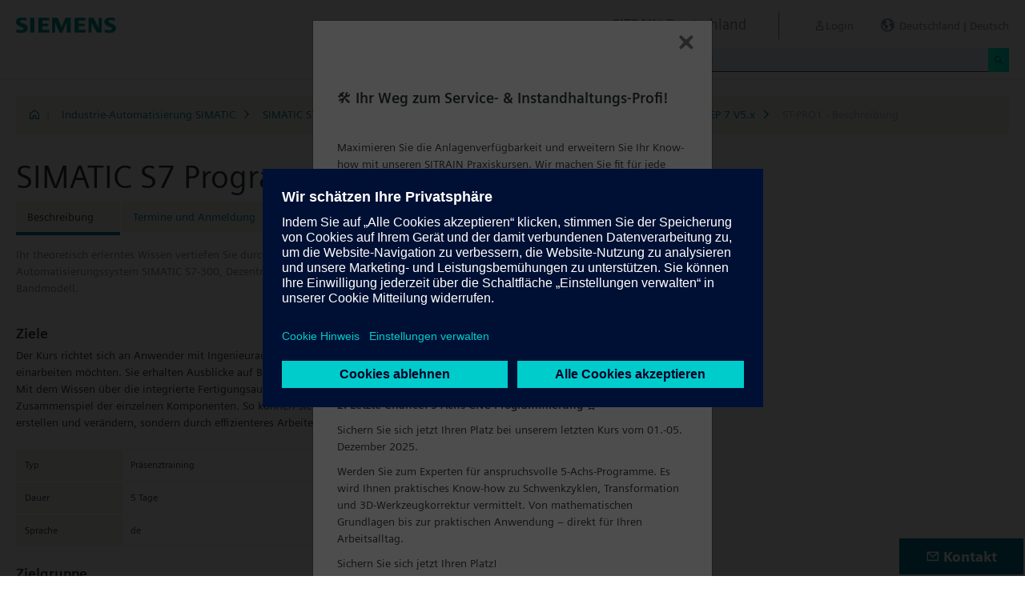

--- FILE ---
content_type: text/html;charset=UTF-8
request_url: https://www.sitrain-learning.siemens.com/DE/de/rw56191/SIMATIC-S7-Programmieren-1
body_size: 6512
content:

<!DOCTYPE html>
<html lang="de_DE">

<head>
<!-- START Newton htmlHeader.ftl -->
<meta charset="utf-8">
<meta name="viewport" content="width=device-width, initial-scale=1, shrink-to-fit=no">
<meta http-equiv="x-ua-compatible" content="ie=edge">
<meta http-equiv="Content-Type" content="text/html; charset=utf-8"/>
<meta name="author" content="" />
<meta name="robots" content="all" />
	<meta  name="DC.Title" content="SIMATIC S7 Programmieren 1" />
	<meta  name="DC.Subject" content="SIMATIC S7 Programmieren 1" />
	<meta  name="DC.Description.Abstract" content="Ihr theoretisch erlerntes Wissen vertiefen Sie durch praktische Übungen an einem SIMATIC-Anlagenmodell. Dieses besteht aus einem Automatisierungssystem SIMATIC S7-300, Dezentraler Peripherie ET 200S, Touch Panel TP 177B, Antrieb Micromaster 420 und einem Bandmodell." />
	<meta  name="description" content="Ihr theoretisch erlerntes Wissen vertiefen Sie durch praktische Übungen an einem SIMATIC-Anlagenmodell. Dieses besteht aus einem Automatisierungssystem SIMATIC S7-300, Dezentraler Peripherie ET 200S, Touch Panel TP 177B, Antrieb Micromaster 420 und einem Bandmodell." />
	<meta  name="keywords" content="Programmierausbildung, SIMATIC S7-300, SIMATIC S7-400, SITRAIN Certification Program, Solution Partner FA, Step 7, STEP7, Totally Integrated Automation, Programmieren V5x" />
<meta  name="DC.Language" content="de" />
<meta  name="Template" content="productPageExtd" />
<title>SIMATIC S7 Programmieren 1 (ST-PRO1) - SITRAIN Deutschland, Siemens Training</title>
<meta  http-equiv="imagetoolbar" content="no" />
<meta  name="copyright" content="Copyright Siemens AG - all rights reserved" />
	<link  rel="canonical" href="https://www.sitrain-learning.siemens.com/DE/de/rw56191/SIMATIC-S7-Programmieren-1" />

<link  rel="stylesheet" type="text/css" href="/.resources/magnolia-lcg-theme/css/newton/datatables.min.css" media="screen, projection, print" />
<link  rel="stylesheet" type="text/css" href="/.resources/magnolia-lcg-theme/css/newton/bootstrap-datepicker3.standalone.min.css" media="screen, projection, print" />
<link  rel="stylesheet" type="text/css" href="/.resources/magnolia-lcg-theme/css/newton/select2.min.css" media="screen, projection, print" />
<link  rel="stylesheet" type="text/css" href="/.resources/magnolia-lcg-theme/css/newton/softdecc.css" media="screen, projection, print" />

<script src="/.resources/magnolia-lcg-theme/js/newton/jquery-3.6.0.min.js"></script>
<script src="/.resources/magnolia-lcg-theme/js/newton/bootstrap.bundle.min.js"></script>
<script src="/.resources/magnolia-lcg-theme/js/newton/datatables.min.js"></script>
<script src="/.resources/magnolia-lcg-theme/js/newton/bootstrap-autocomplete.min.js"></script>
<script src="/.resources/magnolia-lcg-theme/js/newton/bootstrap-datepicker.min.js"></script>
<script src="/.resources/magnolia-lcg-theme/js/newton/select2.full.min.js"></script>
<script src="/.resources/magnolia-lcg-theme/js/newton/softdecc.js"></script>

<!-- END Newton htmlHeader.ftl --></head>


<body>
	<div id="sdGeneralDataContainer" class="d-none"
		data-webportal='DE-PL'
		data-mainportalkey='PLG'
		data-current='/DE/de/product/chapter/44AAHGJ/course/4102704/description.do?hash=8a15c6a8bee89c1ab47dad665ea87b51'
		data-current2='/DE/de/product/chapter/44AAHGJ/course/4102704/description.do?hash=8a15c6a8bee89c1ab47dad665ea87b51'
		data-rwk='56191'
		data-tab=''
		data-lang='de'
		data-show-toast='/PLG/ajax/getJson.do?url=/DE-PL/de/ajax/showToast.do&hash=d35fdfd40e0f42db948ada25368d850c'
		data-ctx-language='de'
			data-breadcrumb='Home/Industrial Automation SIMATIC/SIMATIC S7-300/400 with STEP 7 V5.x/SIMATIC S7 Programming based on STEP 7 V5.x/ST-PRO1 - Description'
			data-template='productPageExtd'
				data-login='logged_out'
				data-ucountry=''
			data-ctitle='SIMATIC S7 Programmieren 1'
			data-cnumber='DE_ST-PRO1-D'
			data-csegment='FCE'
			data-catname='DDEPL_ONLINE'
			data-catnamedetail='SITRAIN Germany Catalogue'
			data-searchterm=''
			data-resultcount=''
			data-facetlang='[]'
			data-facetcountry='[]'
			data-facettimefrom=''
			data-facettimeto=''
			data-facettheme='[]'
	></div>

<!-- START Newton branding.ftl -->

	<div class="fixed-top sd-search-inactive" id="sd-header">
		<div class="container-fluid sd-content-container">
			<div id="sd-header-left-div">
				<div id="sd-header-logo"><img src="/_images/newton/siemens-logo-newton.png" /></div>
			</div>
			<div id="sd-header-right-div">
				<div id="sd-header-applicationname" class="sd-header-right d-none d-md-inline-block">
					<h5>SITRAIN Deutschland</h5>
				</div>
				<div id="sd-header-menu" class="sd-header-right">
					<a id="sd-search-icon" class="sd-mr-30" href="#">
						<span class="sd-icon-Search"></span><span class="d-none d-lg-inline">Suche</span>
					</a>
						<a id="sd-login-button" class="d-inline-block sd-mr-30" href="#" data-login-action="">
							<span class="sd-icon-User"></span><span class="d-none d-lg-inline">Login</span>
						</a>
					<a id="sd-language-region-button" class="d-inline-block" href="#">
						<span class="icon-globe"></span><span class="d-none d-lg-inline">Deutschland | Deutsch</span>
					</a>
				</div>
			</div>
			<div id="sd-header-search" class="row no-gutters ">
				<div class="col-12 col-md-6 offset-md-6 col-lg-4 offset-lg-8">
					<form method="post"
							action='/DE/de/search/quickSearchText/index.do'
							class="search-loading"
							id="search">
						<div id="sd-header-search-input-wrapper" class="input-group input-group-sm">
							<input type="text" class="form-control sd-site-search-input sd-autocomplete-input" name="query" placeholder="Suche"
									data-autocomplete-url="/PLG/ajax/getJson.do?url=/searchAutocomplete"
									data-portal-key="DE-PL"
									autocomplete="off" />
							<div class="input-group-append sd-append-icon">
								<button class="btn btn-secondary" type="submit"><span class="sd-icon-Search"></span></button>
							</div>
						</div>
					</form>
				</div>
			</div>

		</div>
	</div>
	<div id="sd-header-spacer" class=""></div>


	<!-- Companion DASHBOARD -->
	<div id="sd-companion-dashboard" class="sd-companion-div sd-companion-close">
		<div class="container-fluid sd-content-container">
			<div class="row no-gutters">
				<div class="col-0 col-md-6 sd-companion-background sd-companion-close"></div>
				<div class="col-12 col-md-6 sd-companion-content">
					<div class="sd-companion-header">
						<button class="close sd-companion-close" type="button" aria-label="Close">
							<span class="icon-close sd-companion-close"></span>
						</button>
					</div>
					<div class="sd-companion-body">
						<h3 class="mt-0 mb-4">Mein Dashboard</h3>

						<div class="row">
							<div class="sd-dashboard-section col-12 col-lg-6">
								<hr class="my-1"/>
								<div class="d-flex flex-row">
									<div><div class="sd-dashboard-icon sd-dashboard-icon-mydata"><span class="sd-icon-User"></span></div></div>
									<div class="ml-3 flex-grow-1">
										<h3>Mein Profil</h3>
										<ul class="list-unstyled">
											<li><a  href="/DE/de/userManagement/showUserData.do?hash=6c2ca7b74ce2d29287ae6528fde15b90" class="link-arrow-right">Meine Daten</a></li>
										</ul>
									</div>
								</div>
							</div>
							<div class="sd-dashboard-section col-12 col-lg-6">
								<hr class="my-1"/>
								<div class="d-flex flex-row">
									<div><div class="sd-dashboard-icon sd-dashboard-icon-mytraining"><span class="icon-rating"></span></div></div>
									<div class="ml-3 flex-grow-1">
										<h3>MyTraining</h3>
										<ul class="list-unstyled">
											<li><!-- START Newton myLearningLink.ftl -->
<a href="/DE/de/MyTraining?hash=ac68a4421bad1f4e3347ffb39eda9e18"
		class="link-arrow-right text-nowrap">My Learning</a>
<!-- END Newton myLearningLink.ftl --></li>
											<li><a href="/DE/de/userManagement/newsletter/show.do?hash=48b86eb74ecba29da50c5ebc59c58d11" class="link-arrow-right">Newsletter</a></li>
											<li><a href="/DE/de/approval/responsible/current/list.do?hash=fcb26f5b7846fcb266ddb5258b728bdc" class="link-arrow-right">My Approvals</a></li>
										</ul>
									</div>
								</div>
							</div>
							<div class="col-12 col-md-6 offset-md-6 col-lg-4 offset-lg-8 mt-4">
									<a class="btn btn-primary text-decoration-none float-right col-12 col-md-12 col-lg-9" 
										href="/oidcRedirect/?logout=https%3A%2F%2Fwww.sitrain-learning.siemens.com/oidc/endpoint/logout_response.do">Logout</a>
							</div>
						</div>

					</div>
				</div>
			</div>
		</div>
	</div>

	<!-- Companion LANGAGE/REGION -->
	<div id="sd-companion-language-region" class="sd-companion-div sd-companion-close">
		<div class="container-fluid sd-content-container">
			<div class="row no-gutters">
				<div class="col-0 col-md-6 sd-companion-background sd-companion-close"></div>
				<div class="col-12 col-md-6 sd-companion-content">
					<div class="sd-companion-header">
						<button class="close sd-companion-close" type="button" aria-label="Close">
							<span class="icon-close sd-companion-close"></span>
						</button>
					</div>
					<div class="sd-companion-body">
						<div id="sd-companion-language-region-body"></div>
						<div class="row mt-4">
							<div class="col-12 col-md-6 offset-md-6 col-lg-4 offset-lg-8 mt-5 mb-3">
								<button type="button" class="sd-companion-close btn btn-secondary w-100 d-flex">Schließen</button>
							</div>
						</div>
					</div>
				</div>
			</div>
		</div>
	</div>

	<div id="contact4Modal" class="d-none"><div class="main-block clearfix">
    <p>
	<b>SITRAIN Kundenservice</b><br />
	Tel.: +49 (0)911-895-7575<br />
	E-Mail: <a href="mailto:sitrain.de@siemens.com" class="email">sitrain.de@siemens.com</a><br><br>
	<a href="https://www.siemens.de/sitrain-leitfaden-registrierung" >Leitfaden für die Registrierung (PDF download)</a><br />
	</p>		
</div></div>

<!-- END Newton branding.ftl -->
<!-- START Newton breadcrumb.ftl -->


	<div class="sd-content-cluster sd-content-cluster-white pb-0">
		<div class="container-fluid sd-content-container">
			<div class="sd-breadcrumb">
				<div>
					<a href="/DE/de/index"><span class="sd-icon-Home"></span></a>
					<span class="pl-1">|</span>
				</div>
				<ol>
						    		<li><a href="/DE/de/rw789/Industrie-Automatisierung-SIMATIC" class="sd-bc-link">Industrie-Automatisierung SIMATIC</a></li>
						    		<li><a href="/DE/de/rw85858/SIMATIC-S7-300-400-mit-STEP-7-V5.x" class="sd-bc-link">SIMATIC S7-300/400 mit STEP 7 V5.x</a></li>
						    		<li><a href="/DE/de/rw65752/SIMATIC-S7-Programmierausbildung-auf-Basis-STEP-7-V5.x" class="sd-bc-link">SIMATIC S7 Programmierausbildung auf Basis STEP 7 V5.x</a></li>
									<li class="active">ST-PRO1 - Beschreibung</li>
			    </ol>
			</div>
		</div>
	</div>

<!-- END Newton breadcrumb.ftl -->
<!-- START Newton mainArea.ftl -->

 	<!-- START Newton mainArea:left-content -->
			<!-- START Newton columnLayoutOne.ftl -->

<!-- START Newton contentClusterColorClassInclude.ftl -->
<!-- END Newton contentClusterColorClassInclude.ftl -->	<div class="sd-content-cluster sd-content-cluster-white">
	    <div class="container-fluid sd-content-container">
	        <!-- NEWTON mainColumnParagraphsColumn1 in Newton columnLayoutOne.ftl -->
<!-- START columnLayout.ftl -->

<!-- START Newton courseDescription.ftl -->

<h1 >SIMATIC S7 Programmieren 1 (ST-PRO1)</h1>

<!-- START Newton productTab.ftl -->



<ul class="sd-tab-nav row no-gutters mb-3">
		<li class=" active">
				<span>Beschreibung</span>
		</li>
		<li class=" ">
					<a class="sd-tab-link"href='/DE/de/rw56191d/SIMATIC-S7-Programmieren-1_Termine_und_Anmeldung'>Termine und Anmeldung</a>
		</li>
		<li class=" ">
					<a class="sd-tab-link" href='/DE/de/rw56191o/SIMATIC-S7-Programmieren-1_Angebot'>Angebot</a>
		</li>
		<li class=" ">
					<a class="sd-tab-link" href='/DE/de/rw56191l/SIMATIC-S7-Programmieren-1_Lernwege'>Lernweg</a>
		</li>
</ul>
<!-- END Newton productTab.ftl -->
<!-- START Newton seminarDescription.ftl -->


	<script src="/.resources/magnolia-lcg-theme/js/newton/documentsChecker.js"
	id="sd-download-documents-js-data" 
	data-sd-download-url="/PLG/ajax/getAjax.do?url=/DE-PL/de/documents/ajax/list.do"
	data-sd-querystring="tcmid=4102704&courseType=course"
	></script>

<div class="row">

		<div class="col-12 col-lg-8">
			<div class="sd-shortDescription"><div><ul class="desc-0"><li class="clear-bullet">Ihr theoretisch erlerntes Wissen vertiefen Sie durch praktische Übungen an einem SIMATIC-Anlagenmodell. Dieses besteht aus einem Automatisierungssystem SIMATIC S7-300, Dezentraler Peripherie ET 200S, Touch Panel TP 177B, Antrieb Micromaster 420 und einem Bandmodell.</li></ul></div></div>
	</div>
	
</div>
<div class="row">
	<div class="col-12 col-lg-8">
		
<!-- START Newton descriptionElementBlock.ftl -->
	<div class="sd-courseDescription-element"><h3>Ziele</h3><div><ul class="desc-0"><li class="clear-bullet">Der Kurs richtet sich an Anwender mit Ingenieuraufgaben, die sich in kompakter Form in die Programmierung von SIMATIC S7 einarbeiten möchten. Sie erhalten Ausblicke auf Bedienen & Beobachten, PROFIBUS DP und die Integration von Antrieben.</li><li class="clear-bullet">Mit dem Wissen über die integrierte Fertigungsautomatisierung betrachten Sie Ihre Anlage ganzheitlich und verstehen das Zusammenspiel der einzelnen Komponenten. So können Sie nach Kursbesuch nicht nur einfache S7-Programme strukturieren, erstellen und verändern, sondern durch effizienteres Arbeiten mit STEP 7 auch die Engineering Phase optimal nutzen.</li></ul></div></div>
<!-- END Newton descriptionElementBlock.ftl -->

		<div class="row mt-4">
			<div class="col-12 col-md-6">
				<table class="sd-key-value-table w-100 ">
					<tbody>
						<tr>
							<td>Typ</td>
							<td>Präsenztraining</td>
						</tr>
						<tr>
							<td>Dauer</td>
							<td>
5 Tage									
							</td>
						</tr>
						<tr>
							<td>Sprache</td>
								<td><span title="Deutsch">de</span></td>
						</tr>
					</tbody>
				</table>
			</div>
		</div>

<!-- START Newton descriptionElementBlock.ftl -->
	<div class="sd-courseDescription-element"><h3>Zielgruppe</h3><div><ul class="desc-0"><li class="clear-bullet">Programmierer</li><li class="clear-bullet">Inbetriebsetzer</li><li class="clear-bullet">Projektierer</li></ul></div></div>
<!-- END Newton descriptionElementBlock.ftl -->

<!-- START Newton descriptionElementBlock.ftl -->
	<div class="sd-courseDescription-element"><h3>Inhalte</h3><div><ul class="desc-0"><li class="clear-bullet">Systemüberblick der SIMATIC-Welt und wesentliche Leistungsmerkmale der SIMATIC-Systemfamilie</li><li class="clear-bullet">Komponenten des STEP 7-Basispakets und deren Anwendung</li><li class="clear-bullet">STEP 7-Basisoperationen</li><li class="clear-bullet">STEP 7-Bausteinarten und Programmstrukturierung</li><li class="clear-bullet">Programmierung von parametrierbaren Bausteinen</li><li class="clear-bullet">Datenverwaltung mit Datenbausteinen</li><li class="clear-bullet">Programmierung von Organisationsbausteinen</li><li class="clear-bullet">Testwerkzeuge für Systeminfo, Fehlersuche und Diagnose</li><li class="clear-bullet">Hardware-Konfiguration und Parametrierung der S7-300- Baugruppen, eines Profibus DP-Slaves (ET 200S), eines Touch Panels (TP 177B) und eines Antriebs (MM420)</li><li class="clear-bullet">Programmdokumentation und Sicherung</li><li class="clear-bullet">Vertiefung der Inhalte durch praxisorientierte Übungen am SIMATIC S7-300 Anlagenmodell</li><li class="clear-bullet"><br></li><li class="clear-bullet">Im Kurspreis enthalten: Ein kostenfreier Zugang zur digitalen Lernplattform <a href="https://www.siemens.de/sitrain-access">SITRAIN access</a> – beginnend eine Woche vor Kursstart bis zwei Wochen nach Kursende. Hier finden Sie web-based Trainings zu <a href="https://siemens-learning-sitrainaccess.sabacloud.com/Saba/Web_spf/EU2PRD0112/guestapp/learningeventdetail/curra000000000007802"></li><li class="clear-bullet">Automation Basic (Curriculum) </a> und vielen mehr. Mit der Learning Membership können Sie sowohl die Inhalte dieses Learning Events vertiefen oder wiederholen als auch sich zu anderen interessanten Themen weiterbilden.</li></ul></div></div>
<!-- END Newton descriptionElementBlock.ftl -->

	</div>
</div>
</div><!-- extra closing of sd-content-container -->
</div><!-- extra closing of sd-content-cluster -->
<div id="sd-courseDescription-rating-target" ></div>
<div class="sd-content-cluster sd-content-cluster-white pt-0"><!-- extra opening of sd-content-container for rating -->
<div class="container-fluid sd-content-container"><!-- extra opening of sd-content-container for rating -->
<div class="row">
	<div id="sd-courseDescription-block-after-rating" class="col-12 col-lg-8">
<!-- START Newton descriptionElementBlock.ftl -->
	<div class="sd-courseDescription-element"><h3>Teilnahmevoraussetzung</h3><div><ul class="desc-0"><li class="clear-bullet">Grundkenntnisse der Automatisierungstechnik</li><li class="clear-bullet">Ihnen steht ein Online-Eingangstest zur Verfügung, mit dem Sie sicherstellen, dass der von Ihnen gewählte Kurs Ihren Kompetenzen entspricht.<ul class="desc-1"><li><p><a href="https://wbt.siemens.com/sitrain/GJ23_Eingangstest_ST-PRO1_DE_v0/">Online-Eingangstest</a></li></ul></li></ul></div></div>
<!-- END Newton descriptionElementBlock.ftl -->

<!-- START Newton descriptionElementBlock.ftl -->
	<div class="sd-courseDescription-element"><h3>Hinweise</h3><div><ul class="desc-0"><li class="clear-bullet">In diesem Kurs arbeiten Sie mit der SIMATIC STEP 7 V5.x Software.</li><li class="clear-bullet"><br></li><li class="clear-bullet">Die Learning Membership beginnt 7 Tage vor Kursbeginn und endet 14 Tage nach Kursende. Während dieses Zeitraums haben Sie Zugriff auf alle der über 480 verfügbaren web-based Trainings.</li></ul></div></div>
<!-- END Newton descriptionElementBlock.ftl -->

			<div class="sd-courseDescription-element">
				<div>
						
				</div>
			</div>

			<div class="sd-courseDescription-element sd-documents-wrapper d-none">
				<h3>
Downloads				</h3>
			</div>

	</div>
</div>
<!-- END Newton seminarDescription.ftl -->
<!-- END Newton courseDescription.ftl -->
<!-- END columnLayout.ftl -->	    </div>
	</div>
<!-- END Newton columnLayoutOne.ftl -->	<!-- END Newton mainArea:left-content -->

	<!-- START Newton mainArea:mainRightColumn -->
	<div class="sd-content-cluster sd-content-cluster-white">
        <div class="container-fluid sd-content-container">
<!-- START rightColumn.ftl -->

<!-- START Newton feedback.ftl -->
<!-- START Newton stars.ftl -->

	<div id="sd-courseDescription-rating-source" class="d-none">
		<div class="sd-content-cluster sd-content-cluster-light mb-4"><!-- extra opening of sd-content-cluster for rating -->
			<div class="container-fluid sd-content-container"><!-- extra opening of sd-content-container for rating -->
				<div class="row">
					<div class="col-12 col-lg-8">
						<div class="sd-courseDescription-element pt-0">
							<h3>Teilnehmerbewertung</h3>
							<p>Wir bitten die Teilnehmer unserer Trainings, diese anhand mehrerer Kriterien zu bewerten. Ihre durchschnittliche Bewertung zur &quot;Gesamtzufriedenheit&quot; veröffentlichen wir hier zu Ihrer Information.</p>
							<div>
								<span>
									<img src="/_images/newton/stars/star_full.gif" alt="full star" /><img src="/_images/newton/stars/star_full.gif" alt="full star" /><img src="/_images/newton/stars/star_full.gif" alt="full star" /><img src="/_images/newton/stars/star_full.gif" alt="full star" /><img src="/_images/newton/stars/star_full.gif" alt="full star" />
									
									
								</span>
								<span class="pl-2 text-muted">
(4,6 von 5 bei 72 Bewertungen)								</span>
							</div>
						</div>
					</div>
				</div>
			</div><!-- extra closing of sd-content-container for rating -->
		</div><!-- extra closing of sd-content-cluster for rating -->
	</div>

<!-- END Newton stars.ftl --><!-- END Newton feedback.ftl --><!-- END rightColumn.ftl -->
    	</div>
    </div>
	<!-- END Newton mainArea:mainRightColumn -->

<!-- END Newton mainArea.ftl -->
<!-- START Newton footer.ftl -->
	<!-- PAGE TOOL -->
	<div id="sd-floating-page-tool">
<!-- START Newton helperBar.ftl -->




	<a
			data-ste-action="tools.contact"
			href="#"
			class="d-block d-md-inline-block 
				 btn-primary btn btn-lg sd-floating-button  
				sd-general-modal-trigger "
			title="Kontakt"
			data-sd-modal-body-id="contact4Modal">
		<span class="sd-icon-Email sd-icon-Email-padding"></span><span class="sd-page-tool-item-text">
			Kontakt
		</span>
	</a>
<!-- END Newton helperBar.ftl -->	</div>

<!-- FOOTER -->
<footer id="sd-footer">
	<div class="container-fluid sd-content-container ">
		<div class="row mb-3">
			<div class="col-md-8 col-lg-10">
				<div id="sd-footer-page-tool">
<!-- START Newton helperBar.ftl -->




	<a
			data-ste-action="tools.notepad"
			href="/DE/de/notepad/course/4102704/L0RFL2RlL3Byb2R1Y3QvY2hhcHRlci80NEFBSEdKL2NvdXJzZS80MTAyNzA0L2Rlc2NyaXB0aW9uLmRv/add.do?hash=6a002817b48ff78eaf00dfc52c9a21f3"
			class="d-flex align-items-center d-md-inline-block sd-page-tool-item sd-floating-icon-width"
			title="Speichert ein Produkt im Merkzettel" >
		<span class="sd-icon-Favorite sd-floating-icon-width"></span><span class="sd-page-tool-item-text">
			Speichert ein Produkt im Merkzettel
		</span>
	</a><a
			data-ste-action="tools.sharemail"
			href="mailto:?subject=Besuche%20diese%20Webseite&body=Ich%20habe%20folgende%20interessante%20Seite%20gefunden%3A%20%3Chttps%3A%2F%2Fwww.sitrain-learning.siemens.com%2FDE%2Fde%2Frw56191%2FSIMATIC-S7-Programmieren-1%3E"
			class="d-flex align-items-center d-md-inline-block sd-page-tool-item sd-floating-icon-width"
			title="Diese Seite weiterempfehlen" >
		<span class="sd-icon-Share sd-floating-icon-width"></span><span class="sd-page-tool-item-text">
			Diese Seite weiterempfehlen
		</span>
	</a><a
			data-ste-action="tools.pdf" target="_blank"
			href="https://www.sitrain-learning.siemens.com/DE/de/product/chapter/44AAHGJ/course/4102704/pdf.do?hash=cbf5871304b7b0276c144d4f728b3146"
			class="d-flex align-items-center d-md-inline-block sd-page-tool-item sd-floating-icon-width"
			title="PDF Version des Produktblattes zum Download">
		<span class="sd-icon-Document-PDF sd-floating-icon-width"></span><span class="sd-page-tool-item-text">
			 PDF Version des Produktblattes zum Download
		</span>
	</a>

<!-- END Newton helperBar.ftl -->				</div>
			</div>
			<div class="col-md-4 col-lg-2">
				<div id="sd-footer-social" class="font-weight-bold">
					<a href="https://x.com/siemens" target="_blank"><span class="sd-icon-X"></span></a>
					<a href="https://www.linkedin.com/company/siemens" target="_blank"><span class="sd-icon-Linkedin"></span></a>
					<a href="https://www.facebook.com/Siemens" target="_blank"><span class="sd-icon-Facebook"></span></a>
					<a href="https://www.youtube.com/user/Siemens" target="_blank"><span class="sd-icon-YouTube"></span></a>
					<a href="https://www.instagram.com/siemens/" target="_blank"><span class="sd-icon-Instagram"></span></a>
				</div>
				<div class="d-md-none mt-1">
					<a
						data-ste-action="tools.contact"
						href="#"
						class="btn btn-lg btn-thirdly sd-general-modal-trigger"
						title="Kontakt"
						data-sd-modal-body-id="contact4Modal">
						Kontakt
					</a>
				</div>
			</div>
			
			<div class="col-md-8 col-lg-10">
				<div id="sd-footer-general">
					<a href="https://www.siemens.com/de/de.html" class="mr-5 d-block d-md-inline" target="_blank">© Siemens AG 1996 - 2025</a>
<a href="https://www.siemens.com/de/de/general/legal.html" class="mr-5 d-block d-md-inline" target="_blank">Impressum</a>
<a href="https://www.siemens.com/de/de/general/datenschutz.html" class="mr-5 d-block d-md-inline" target="_blank">Datenschutz</a>
<a href="https://www.siemens.com/de/de/general/cookie-richtlinien.html" class="mr-5 d-block d-md-inline" target="_blank">Cookie Hinweise</a>
<a href="https://new.siemens.com/de/de/general/nutzungsbedingungen.html" class="mr-5 d-block d-md-inline" target="_blank">Nutzungsbedingungen</a>
<a href="https://new.siemens.com/de/de/general/digitales-zertifikat.html" class="mr-5 d-block d-md-inline" target="_blank">Digitales Zertifikat</a>
<a href="https://www.sitrain-learning.siemens.com/DE/de/agb/DDEPL/html.do" class="mr-5 d-block d-md-inline" target="_blank">SITRAIN AGB</a>
				</div>
			</div>
			<div class="d-none d-md-block col-md-4 col-lg-2">
				<a
					data-ste-action="tools.contact"
					href="#"
					class="btn btn-lg btn-thirdly text-center sd-general-modal-trigger"
					title="Kontakt"
					data-sd-modal-body-id="contact4Modal">
					Kontakt
					<span class="sd-icon-Email ml-2"></span>
				</a>
			</div>
		</div>
	</div>
</footer>


	<!-- GENERAL MODAL -->
<!-- START Newton sdGeneralModal.ftl -->

<div class="modal fade" id="sd-general-modal" tabindex="-1" role="dialog" >
	<div class="modal-dialog" role="document">
		<div class="modal-content">
			<div class="modal-header">
				<h3 class="modal-title">Modal-Title</h3>
				<button type="button" class="close" data-dismiss="modal" aria-label="Close"></button>
			</div>
			<div class="modal-body text-break">Modal-Body</div>
			<div class="modal-footer">
				<button class="btn btn-primary" data-dismiss="modal">OK</button>
			</div>
		</div>
	</div>
</div>
<!-- END Newton sdGeneralModal.ftl -->
<!-- END Newton footer.ftl -->

	    <script src="/.resources/magnolia-lcg-theme/js/ote_data.js"></script>
<script src="https://w3.siemens.com/ote/ote_config.js"></script>
<script src="https://w3.siemens.com/osspad3/ote/sitrain/ote.js"></script>

    
    	<script src="//assets.adobedtm.com/5dfc7d97c6fb/b88cd31b2f12/launch-6e75e767cde9.min.js" async></script>
</body>
</html>

--- FILE ---
content_type: text/html;charset=utf-8
request_url: https://www.sitrain-learning.siemens.com/PLG/ajax/getAjax.do?url=/DE-PL/de/documents/ajax/list.do
body_size: -282
content:
<!-- Start newton list.ftl -->

Keine Elemente zum Anzeigen<!-- End newton list.ftl -->


--- FILE ---
content_type: text/html;charset=UTF-8
request_url: https://www.sitrain-learning.siemens.com/DE/de/toast.do?_=1763108362839
body_size: 1512
content:

<!DOCTYPE html>
<html lang="de_DE">

<head>
<!-- start htmlHeaderMin.ftl -->
<meta  http-equiv="Content-Type" content="text/html; charset=utf-8"/>


<meta  name="author" content="" />
<meta  name="robots" content="all" />
<meta  http-equiv="X-UA-Compatible" content="IE=edge" />


<link  rel="stylesheet" type="text/css" href="/.resources/magnolia-lcg-theme/css/newton/datatables.min.css" media="screen, projection, print" />
<link  rel="stylesheet" type="text/css" href="/.resources/magnolia-lcg-theme/css/newton/bootstrap-datepicker3.standalone.min.css" media="screen, projection, print" />
<link  rel="stylesheet" type="text/css" href="/.resources/magnolia-lcg-theme/css/newton/select2.min.css" media="screen, projection, print" />
<link  rel="stylesheet" type="text/css" href="/.resources/magnolia-lcg-theme/css/newton/softdecc.css" media="screen, projection, print" />


<!-- end htmlHeaderMin.ftl --></head>


<body>
	<div id="sdGeneralDataContainer" class="d-none"
		data-webportal='DE-PL'
		data-mainportalkey='PLG'
		data-current='/DE/de/toast.do'
		data-current2='/DE/de/toast.do'
		data-rwk=''
		data-tab=''
		data-lang='de'
		data-show-toast=''
		data-ctx-language='de'
			data-breadcrumb='Home'
			data-template='contentPage'
				data-login='logged_out'
				data-ucountry=''
			data-ctitle=''
			data-cnumber=''
			data-csegment=''
			data-catname=''
			data-catnamedetail=''
			data-searchterm=''
			data-resultcount=''
			data-facetlang='[]'
			data-facetcountry='[]'
			data-facettimefrom=''
			data-facettimeto=''
			data-facettheme='[]'
	></div>



<!-- START Newton mainArea.ftl -->

 	<!-- START Newton mainArea:left-content -->
			<!-- START Newton columnLayoutOne.ftl -->

<!-- START Newton contentClusterColorClassInclude.ftl -->
<!-- END Newton contentClusterColorClassInclude.ftl -->	<div class="sd-content-cluster sd-content-cluster-white">
	    <div class="container-fluid sd-content-container">
	        <!-- NEWTON mainColumnParagraphsColumn1 in Newton columnLayoutOne.ftl -->
<!-- START columnLayout.ftl -->

<!-- START Newton textImage.ftl -->








		<div class="row sd-textimage sd-paragraph-padding">
			<!-- imageLocation: above, mediaSize: small -->



			<div class="w-100 d-block"></div>

			<div class="sd-textimage-textwrapper ">
				<div class="mb-4">
						<h4 id="🛠️_Ihr_Weg_zum_Service-_&amp;_Instandhaltungs-Profi!">
							🛠️ Ihr Weg zum Service- &amp; Instandhaltungs-Profi!
							
						</h4>
							<p><!--ScriptorStartFragment--></p>

<p>&nbsp;</p>

<p>Maximieren Sie die Anlagenverf&uuml;gbarkeit und erweitern Sie Ihr Know-how mit unseren SITRAIN Praxiskursen. Wir machen Sie fit f&uuml;r jede Herausforderung &ndash; ob&nbsp;im Netzwerk oder der Programmierung.</p>

<p><strong>1. SINAMICS S210: Inbetriebnahme &amp; Service meistern!</strong> 🛠️</p>

<p>Werden Sie zum Spezialisten f&uuml;r SINAMICS S210 Antriebe.</p>

<p>Lernen Sie, Inbetriebnahmen, Fehlersuche und Komponentenaustausch sicher und effizient zu beherrschen, um die Performance Ihrer Anlagen zu optimieren.</p>

<p>🗓️ N&auml;chster Termin:&nbsp;02. Dezember 2025 &ndash; 2,5 Tage intensives Pr&auml;senztraining.</p>

<p>➡️ <a href="https://www.sitrain-learning.siemens.com/DE/de/rw25576/SINAMICS-S210-Inbetriebnahme-und-Service">Mehr zum SINAMICS S210 Kurs</a></p>

<p>&nbsp;</p>

<p><strong>2. Letzte Chance: 5-Achs-CNC-Programmierung&nbsp;⏰</strong></p>

<p>Sichern Sie sich jetzt Ihren Platz bei unserem letzten Kurs vom 01.-05. Dezember 2025.</p>

<p>Werden Sie zum Experten f&uuml;r anspruchsvolle 5-Achs-Programme. Es wird Ihnen praktisches Know-how zu Schwenkzyklen, Transformation und 3D-Werkzeugkorrektur vermittelt.&nbsp;Von mathematischen Grundlagen bis zur praktischen Anwendung &ndash; direkt f&uuml;r Ihren Arbeitsalltag.</p>

<p>Sichern Sie sich jetzt Ihren Platz!</p>

<p>➡️ <a href="https://www.sitrain-learning.siemens.com/DE/de/rw85590/SINUMERIK-5-Achs-Programmierung" target="_blank">Jetzt anmelden</a></p>

<p><br />
&nbsp;</p>

<p><!--ScriptorEndFragment--></p>

				</div>

			</div>
		</div>



<!-- END Newton textImage.ftl -->

<!-- END columnLayout.ftl -->	    </div>
	</div>
<!-- END Newton columnLayoutOne.ftl -->	<!-- END Newton mainArea:left-content -->

	<!-- START Newton mainArea:mainRightColumn -->
	<div class="sd-content-cluster sd-content-cluster-white">
        <div class="container-fluid sd-content-container">
    	</div>
    </div>
	<!-- END Newton mainArea:mainRightColumn -->

<!-- END Newton mainArea.ftl -->
    
    	<script src="//assets.adobedtm.com/5dfc7d97c6fb/b88cd31b2f12/launch-6e75e767cde9.min.js" async></script>
</body>
</html>

--- FILE ---
content_type: text/css;charset=UTF-8
request_url: https://www.sitrain-learning.siemens.com/.resources/magnolia-lcg-theme/css/newton/softdecc.css
body_size: 38721
content:
@charset "UTF-8";
@font-face {
  font-family: "Siemens Sans Roman";
  src: url("/.resources/magnolia-lcg-theme/fonts/newton/SiemensSans_Prof_Roman.woff2") format("woff2"), url("/.resources/magnolia-lcg-theme/fonts/newton/SiemensSans_Prof_Roman.woff") format("woff");
  font-display: swap;
}
@font-face {
  font-family: "Siemens Sans Bold";
  src: url("/.resources/magnolia-lcg-theme/fonts/newton/SiemensSans_Prof_Bold.woff2") format("woff2"), url("/.resources/magnolia-lcg-theme/fonts/newton/SiemensSans_Prof_Bold.woff") format("woff");
  font-display: swap;
}
@font-face {
  font-family: "Siemens Sans Black";
  src: url("/.resources/magnolia-lcg-theme/fonts/newton/SiemensSans_Prof_Black.woff2") format("woff2"), url("/.resources/magnolia-lcg-theme/fonts/newton/SiemensSans_Prof_Black.woff") format("woff");
  font-display: swap;
}
@font-face {
  font-family: "siemens-webicons-webfont";
  src: url("/.resources/magnolia-lcg-theme/fonts/newton/siemens-webicons-webfont.woff") format("woff"), url("/.resources/magnolia-lcg-theme/fonts/newton/siemens-webicons-webfont.svg") format("svg");
}
@font-face {
  font-family: "siemens-webicons-3-9-4";
  src: url("/.resources/magnolia-lcg-theme/fonts/newton/siemens-webicons-3-9-4.woff") format("woff"), url("/.resources/magnolia-lcg-theme/fonts/newton/siemens-webicons-3-9-4.svg") format("svg");
}
.btn:hover [class^=icon]::before, .btn:hover [class^=sd-icon]::before, a:hover [class^=icon]::before, a:hover [class^=sd-icon]::before {
  display: inline-block;
  text-decoration: none;
}

/*!
 * Bootstrap v4.6.1 (https://getbootstrap.com/)
 * Copyright 2011-2021 The Bootstrap Authors
 * Copyright 2011-2021 Twitter, Inc.
 * Licensed under MIT (https://github.com/twbs/bootstrap/blob/main/LICENSE)
 */
:root {
  --blue: #007bff;
  --indigo: #6610f2;
  --purple: #6f42c1;
  --pink: #e83e8c;
  --red: #dc3545;
  --orange: #fd7e14;
  --yellow: #ffc107;
  --green: #28a745;
  --teal: #20c997;
  --cyan: #17a2b8;
  --white: #fff;
  --gray: #6c757d;
  --gray-dark: #343a40;
  --primary: #007993;
  --secondary: #FFFFFF;
  --success: #28a745;
  --info: #17a2b8;
  --warning: #ffc107;
  --danger: #dc3545;
  --light: #f8f9fa;
  --dark: #343a40;
  --breakpoint-xs: 0;
  --breakpoint-sm: 576px;
  --breakpoint-md: 768px;
  --breakpoint-lg: 1024px;
  --breakpoint-xl: 1200px;
  --font-family-sans-serif: "Siemens Sans Roman", -apple-system, BlinkMacSystemFont, "Segoe UI", Roboto, "Helvetica Neue", Arial, "Noto Sans", sans-serif, "Apple Color Emoji", "Segoe UI Emoji", "Segoe UI Symbol", "Noto Color Emoji";
  --font-family-monospace: SFMono-Regular, Menlo, Monaco, Consolas, "Liberation Mono", "Courier New", monospace;
}

*,
*::before,
*::after {
  box-sizing: border-box;
}

html {
  font-family: sans-serif;
  line-height: 1.15;
  -webkit-text-size-adjust: 100%;
  -webkit-tap-highlight-color: rgba(0, 0, 0, 0);
}

article, aside, figcaption, figure, footer, header, hgroup, main, nav, section {
  display: block;
}

body {
  margin: 0;
  font-family: "Siemens Sans Roman", -apple-system, BlinkMacSystemFont, "Segoe UI", Roboto, "Helvetica Neue", Arial, "Noto Sans", sans-serif, "Apple Color Emoji", "Segoe UI Emoji", "Segoe UI Symbol", "Noto Color Emoji";
  font-size: 1rem;
  font-weight: 400;
  line-height: 1.5;
  color: #2D373C;
  text-align: left;
  background-color: #fff;
}

[tabindex="-1"]:focus:not(:focus-visible) {
  outline: 0 !important;
}

hr {
  box-sizing: content-box;
  height: 0;
  overflow: visible;
}

h1, h2, h3, h4, h5, h6 {
  margin-top: 0;
  margin-bottom: 0.5rem;
}

p {
  margin-top: 0;
  margin-bottom: 10px;
}

abbr[title],
abbr[data-original-title] {
  text-decoration: underline;
  text-decoration: underline dotted;
  cursor: help;
  border-bottom: 0;
  text-decoration-skip-ink: none;
}

address {
  margin-bottom: 1rem;
  font-style: normal;
  line-height: inherit;
}

ol,
ul,
dl {
  margin-top: 0;
  margin-bottom: 1rem;
}

ol ol,
ul ul,
ol ul,
ul ol {
  margin-bottom: 0;
}

dt {
  font-weight: 700;
}

dd {
  margin-bottom: 0.5rem;
  margin-left: 0;
}

blockquote {
  margin: 0 0 1rem;
}

b,
strong {
  font-weight: bolder;
}

small {
  font-size: 80%;
}

sub,
sup {
  position: relative;
  font-size: 75%;
  line-height: 0;
  vertical-align: baseline;
}

sub {
  bottom: -0.25em;
}

sup {
  top: -0.5em;
}

a {
  color: #2387AA;
  text-decoration: none;
  background-color: transparent;
}
a:hover {
  color: #333353;
  text-decoration: underline;
}

a:not([href]):not([class]) {
  color: inherit;
  text-decoration: none;
}
a:not([href]):not([class]):hover {
  color: inherit;
  text-decoration: none;
}

pre,
code,
kbd,
samp {
  font-family: SFMono-Regular, Menlo, Monaco, Consolas, "Liberation Mono", "Courier New", monospace;
  font-size: 1em;
}

pre {
  margin-top: 0;
  margin-bottom: 1rem;
  overflow: auto;
  -ms-overflow-style: scrollbar;
}

figure {
  margin: 0 0 1rem;
}

img {
  vertical-align: middle;
  border-style: none;
}

svg {
  overflow: hidden;
  vertical-align: middle;
}

table {
  border-collapse: collapse;
}

caption {
  padding-top: 0.75rem;
  padding-bottom: 0.75rem;
  color: #6c757d;
  text-align: left;
  caption-side: bottom;
}

th {
  text-align: inherit;
  text-align: -webkit-match-parent;
}

label {
  display: inline-block;
  margin-bottom: 0.5rem;
}

button {
  border-radius: 0;
}

button:focus:not(:focus-visible) {
  outline: 0;
}

input,
button,
select,
optgroup,
textarea {
  margin: 0;
  font-family: inherit;
  font-size: inherit;
  line-height: inherit;
}

button,
input {
  overflow: visible;
}

button,
select {
  text-transform: none;
}

[role=button] {
  cursor: pointer;
}

select {
  word-wrap: normal;
}

button,
[type=button],
[type=reset],
[type=submit] {
  -webkit-appearance: button;
}

button:not(:disabled),
[type=button]:not(:disabled),
[type=reset]:not(:disabled),
[type=submit]:not(:disabled) {
  cursor: pointer;
}

button::-moz-focus-inner,
[type=button]::-moz-focus-inner,
[type=reset]::-moz-focus-inner,
[type=submit]::-moz-focus-inner {
  padding: 0;
  border-style: none;
}

input[type=radio],
input[type=checkbox] {
  box-sizing: border-box;
  padding: 0;
}

textarea {
  overflow: auto;
  resize: vertical;
}

fieldset {
  min-width: 0;
  padding: 0;
  margin: 0;
  border: 0;
}

legend {
  display: block;
  width: 100%;
  max-width: 100%;
  padding: 0;
  margin-bottom: 0.5rem;
  font-size: 1.5rem;
  line-height: inherit;
  color: inherit;
  white-space: normal;
}

progress {
  vertical-align: baseline;
}

[type=number]::-webkit-inner-spin-button,
[type=number]::-webkit-outer-spin-button {
  height: auto;
}

[type=search] {
  outline-offset: -2px;
  -webkit-appearance: none;
}

[type=search]::-webkit-search-decoration {
  -webkit-appearance: none;
}

::-webkit-file-upload-button {
  font: inherit;
  -webkit-appearance: button;
}

output {
  display: inline-block;
}

summary {
  display: list-item;
  cursor: pointer;
}

template {
  display: none;
}

[hidden] {
  display: none !important;
}

h1, h2, h3, h4, h5, h6,
.h1, .h2, .h3, .h4, .h5, .h6 {
  margin-bottom: 0.5rem;
  font-weight: 500;
  line-height: 1.2;
}

h1, .h1 {
  font-size: 2.5rem;
}

h2, .h2 {
  font-size: 2rem;
}

h3, .h3 {
  font-size: 1.75rem;
}

h4, .h4 {
  font-size: 1.3em;
}

h5, .h5 {
  font-size: 1.3em;
}

h6, .h6 {
  font-size: 1rem;
}

.lead {
  font-size: 1.25rem;
  font-weight: 300;
}

.display-1 {
  font-size: 6rem;
  font-weight: 300;
  line-height: 1.2;
}

.display-2 {
  font-size: 5.5rem;
  font-weight: 300;
  line-height: 1.2;
}

.display-3 {
  font-size: 4.5rem;
  font-weight: 300;
  line-height: 1.2;
}

.display-4 {
  font-size: 3.5rem;
  font-weight: 300;
  line-height: 1.2;
}

hr {
  margin-top: 1rem;
  margin-bottom: 1rem;
  border: 0;
  border-top: 2px solid #F3F3F0;
}

small,
.small {
  font-size: 80%;
  font-weight: 400;
}

mark,
.mark {
  padding: 0.2em;
  background-color: #fcf8e3;
}

.list-unstyled {
  padding-left: 0;
  list-style: none;
}

.list-inline {
  padding-left: 0;
  list-style: none;
}

.list-inline-item {
  display: inline-block;
}
.list-inline-item:not(:last-child) {
  margin-right: 0.5rem;
}

.initialism {
  font-size: 90%;
  text-transform: uppercase;
}

.blockquote {
  margin-bottom: 1rem;
  font-size: 1.25rem;
}

.blockquote-footer {
  display: block;
  font-size: 80%;
  color: #6c757d;
}
.blockquote-footer::before {
  content: "— ";
}

.img-fluid {
  max-width: 100%;
  height: auto;
}

.img-thumbnail {
  padding: 0.25rem;
  background-color: #fff;
  border: 1px solid #dee2e6;
  max-width: 100%;
  height: auto;
}

.figure {
  display: inline-block;
}

.figure-img {
  margin-bottom: 0.5rem;
  line-height: 1;
}

.figure-caption {
  font-size: 90%;
  color: #6c757d;
}

code {
  font-size: 87.5%;
  color: #e83e8c;
  word-wrap: break-word;
}
a > code {
  color: inherit;
}

kbd {
  padding: 0.2rem 0.4rem;
  font-size: 87.5%;
  color: #fff;
  background-color: #212529;
}
kbd kbd {
  padding: 0;
  font-size: 100%;
  font-weight: 700;
}

pre {
  display: block;
  font-size: 87.5%;
  color: #212529;
}
pre code {
  font-size: inherit;
  color: inherit;
  word-break: normal;
}

.pre-scrollable {
  max-height: 340px;
  overflow-y: scroll;
}

.container,
.container-fluid,
.container-xl,
.container-lg,
.container-md,
.container-sm {
  width: 100%;
  padding-right: 10px;
  padding-left: 10px;
  margin-right: auto;
  margin-left: auto;
}

@media (min-width: 576px) {
  .container-sm, .container {
    max-width: 540px;
  }
}
@media (min-width: 768px) {
  .container-md, .container-sm, .container {
    max-width: 720px;
  }
}
@media (min-width: 1024px) {
  .container-lg, .container-md, .container-sm, .container {
    max-width: 960px;
  }
}
@media (min-width: 1200px) {
  .container-xl, .container-lg, .container-md, .container-sm, .container {
    max-width: 1140px;
  }
}
.row {
  display: flex;
  flex-wrap: wrap;
  margin-right: -10px;
  margin-left: -10px;
}

.no-gutters {
  margin-right: 0;
  margin-left: 0;
}
.no-gutters > .col,
.no-gutters > [class*=col-] {
  padding-right: 0;
  padding-left: 0;
}

.col-xl,
.col-xl-auto, .col-xl-12, .col-xl-11, .col-xl-10, .col-xl-9, .col-xl-8, .col-xl-7, .col-xl-6, .col-xl-5, .col-xl-4, .col-xl-3, .col-xl-2, .col-xl-1, .col-lg,
.col-lg-auto, .col-lg-12, .col-lg-11, .col-lg-10, .col-lg-9, .col-lg-8, .col-lg-7, .col-lg-6, .col-lg-5, .col-lg-4, .col-lg-3, .col-lg-2, .col-lg-1, .col-md,
.col-md-auto, .col-md-12, .col-md-11, .col-md-10, .col-md-9, .col-md-8, .col-md-7, .col-md-6, .col-md-5, .col-md-4, .col-md-3, .col-md-2, .col-md-1, .col-sm,
.col-sm-auto, .col-sm-12, .col-sm-11, .col-sm-10, .col-sm-9, .col-sm-8, .col-sm-7, .col-sm-6, .col-sm-5, .col-sm-4, .col-sm-3, .col-sm-2, .col-sm-1, .col,
.col-auto, .col-12, .col-11, .col-10, .col-9, .col-8, .col-7, .col-6, .col-5, .col-4, .col-3, .col-2, .col-1 {
  position: relative;
  width: 100%;
  padding-right: 10px;
  padding-left: 10px;
}

.col {
  flex-basis: 0;
  flex-grow: 1;
  max-width: 100%;
}

.row-cols-1 > * {
  flex: 0 0 100%;
  max-width: 100%;
}

.row-cols-2 > * {
  flex: 0 0 50%;
  max-width: 50%;
}

.row-cols-3 > * {
  flex: 0 0 33.3333333333%;
  max-width: 33.3333333333%;
}

.row-cols-4 > * {
  flex: 0 0 25%;
  max-width: 25%;
}

.row-cols-5 > * {
  flex: 0 0 20%;
  max-width: 20%;
}

.row-cols-6 > * {
  flex: 0 0 16.6666666667%;
  max-width: 16.6666666667%;
}

.col-auto {
  flex: 0 0 auto;
  width: auto;
  max-width: 100%;
}

.col-1 {
  flex: 0 0 8.33333333%;
  max-width: 8.33333333%;
}

.col-2 {
  flex: 0 0 16.66666667%;
  max-width: 16.66666667%;
}

.col-3 {
  flex: 0 0 25%;
  max-width: 25%;
}

.col-4 {
  flex: 0 0 33.33333333%;
  max-width: 33.33333333%;
}

.col-5 {
  flex: 0 0 41.66666667%;
  max-width: 41.66666667%;
}

.col-6 {
  flex: 0 0 50%;
  max-width: 50%;
}

.col-7 {
  flex: 0 0 58.33333333%;
  max-width: 58.33333333%;
}

.col-8 {
  flex: 0 0 66.66666667%;
  max-width: 66.66666667%;
}

.col-9 {
  flex: 0 0 75%;
  max-width: 75%;
}

.col-10 {
  flex: 0 0 83.33333333%;
  max-width: 83.33333333%;
}

.col-11 {
  flex: 0 0 91.66666667%;
  max-width: 91.66666667%;
}

.col-12 {
  flex: 0 0 100%;
  max-width: 100%;
}

.order-first {
  order: -1;
}

.order-last {
  order: 13;
}

.order-0 {
  order: 0;
}

.order-1 {
  order: 1;
}

.order-2 {
  order: 2;
}

.order-3 {
  order: 3;
}

.order-4 {
  order: 4;
}

.order-5 {
  order: 5;
}

.order-6 {
  order: 6;
}

.order-7 {
  order: 7;
}

.order-8 {
  order: 8;
}

.order-9 {
  order: 9;
}

.order-10 {
  order: 10;
}

.order-11 {
  order: 11;
}

.order-12 {
  order: 12;
}

.offset-1 {
  margin-left: 8.33333333%;
}

.offset-2 {
  margin-left: 16.66666667%;
}

.offset-3 {
  margin-left: 25%;
}

.offset-4 {
  margin-left: 33.33333333%;
}

.offset-5 {
  margin-left: 41.66666667%;
}

.offset-6 {
  margin-left: 50%;
}

.offset-7 {
  margin-left: 58.33333333%;
}

.offset-8 {
  margin-left: 66.66666667%;
}

.offset-9 {
  margin-left: 75%;
}

.offset-10 {
  margin-left: 83.33333333%;
}

.offset-11 {
  margin-left: 91.66666667%;
}

@media (min-width: 576px) {
  .col-sm {
    flex-basis: 0;
    flex-grow: 1;
    max-width: 100%;
  }

  .row-cols-sm-1 > * {
    flex: 0 0 100%;
    max-width: 100%;
  }

  .row-cols-sm-2 > * {
    flex: 0 0 50%;
    max-width: 50%;
  }

  .row-cols-sm-3 > * {
    flex: 0 0 33.3333333333%;
    max-width: 33.3333333333%;
  }

  .row-cols-sm-4 > * {
    flex: 0 0 25%;
    max-width: 25%;
  }

  .row-cols-sm-5 > * {
    flex: 0 0 20%;
    max-width: 20%;
  }

  .row-cols-sm-6 > * {
    flex: 0 0 16.6666666667%;
    max-width: 16.6666666667%;
  }

  .col-sm-auto {
    flex: 0 0 auto;
    width: auto;
    max-width: 100%;
  }

  .col-sm-1 {
    flex: 0 0 8.33333333%;
    max-width: 8.33333333%;
  }

  .col-sm-2 {
    flex: 0 0 16.66666667%;
    max-width: 16.66666667%;
  }

  .col-sm-3 {
    flex: 0 0 25%;
    max-width: 25%;
  }

  .col-sm-4 {
    flex: 0 0 33.33333333%;
    max-width: 33.33333333%;
  }

  .col-sm-5 {
    flex: 0 0 41.66666667%;
    max-width: 41.66666667%;
  }

  .col-sm-6 {
    flex: 0 0 50%;
    max-width: 50%;
  }

  .col-sm-7 {
    flex: 0 0 58.33333333%;
    max-width: 58.33333333%;
  }

  .col-sm-8 {
    flex: 0 0 66.66666667%;
    max-width: 66.66666667%;
  }

  .col-sm-9 {
    flex: 0 0 75%;
    max-width: 75%;
  }

  .col-sm-10 {
    flex: 0 0 83.33333333%;
    max-width: 83.33333333%;
  }

  .col-sm-11 {
    flex: 0 0 91.66666667%;
    max-width: 91.66666667%;
  }

  .col-sm-12 {
    flex: 0 0 100%;
    max-width: 100%;
  }

  .order-sm-first {
    order: -1;
  }

  .order-sm-last {
    order: 13;
  }

  .order-sm-0 {
    order: 0;
  }

  .order-sm-1 {
    order: 1;
  }

  .order-sm-2 {
    order: 2;
  }

  .order-sm-3 {
    order: 3;
  }

  .order-sm-4 {
    order: 4;
  }

  .order-sm-5 {
    order: 5;
  }

  .order-sm-6 {
    order: 6;
  }

  .order-sm-7 {
    order: 7;
  }

  .order-sm-8 {
    order: 8;
  }

  .order-sm-9 {
    order: 9;
  }

  .order-sm-10 {
    order: 10;
  }

  .order-sm-11 {
    order: 11;
  }

  .order-sm-12 {
    order: 12;
  }

  .offset-sm-0 {
    margin-left: 0;
  }

  .offset-sm-1 {
    margin-left: 8.33333333%;
  }

  .offset-sm-2 {
    margin-left: 16.66666667%;
  }

  .offset-sm-3 {
    margin-left: 25%;
  }

  .offset-sm-4 {
    margin-left: 33.33333333%;
  }

  .offset-sm-5 {
    margin-left: 41.66666667%;
  }

  .offset-sm-6 {
    margin-left: 50%;
  }

  .offset-sm-7 {
    margin-left: 58.33333333%;
  }

  .offset-sm-8 {
    margin-left: 66.66666667%;
  }

  .offset-sm-9 {
    margin-left: 75%;
  }

  .offset-sm-10 {
    margin-left: 83.33333333%;
  }

  .offset-sm-11 {
    margin-left: 91.66666667%;
  }
}
@media (min-width: 768px) {
  .col-md {
    flex-basis: 0;
    flex-grow: 1;
    max-width: 100%;
  }

  .row-cols-md-1 > * {
    flex: 0 0 100%;
    max-width: 100%;
  }

  .row-cols-md-2 > * {
    flex: 0 0 50%;
    max-width: 50%;
  }

  .row-cols-md-3 > * {
    flex: 0 0 33.3333333333%;
    max-width: 33.3333333333%;
  }

  .row-cols-md-4 > * {
    flex: 0 0 25%;
    max-width: 25%;
  }

  .row-cols-md-5 > * {
    flex: 0 0 20%;
    max-width: 20%;
  }

  .row-cols-md-6 > * {
    flex: 0 0 16.6666666667%;
    max-width: 16.6666666667%;
  }

  .col-md-auto {
    flex: 0 0 auto;
    width: auto;
    max-width: 100%;
  }

  .col-md-1 {
    flex: 0 0 8.33333333%;
    max-width: 8.33333333%;
  }

  .col-md-2 {
    flex: 0 0 16.66666667%;
    max-width: 16.66666667%;
  }

  .col-md-3 {
    flex: 0 0 25%;
    max-width: 25%;
  }

  .col-md-4 {
    flex: 0 0 33.33333333%;
    max-width: 33.33333333%;
  }

  .col-md-5 {
    flex: 0 0 41.66666667%;
    max-width: 41.66666667%;
  }

  .col-md-6 {
    flex: 0 0 50%;
    max-width: 50%;
  }

  .col-md-7 {
    flex: 0 0 58.33333333%;
    max-width: 58.33333333%;
  }

  .col-md-8 {
    flex: 0 0 66.66666667%;
    max-width: 66.66666667%;
  }

  .col-md-9 {
    flex: 0 0 75%;
    max-width: 75%;
  }

  .col-md-10 {
    flex: 0 0 83.33333333%;
    max-width: 83.33333333%;
  }

  .col-md-11 {
    flex: 0 0 91.66666667%;
    max-width: 91.66666667%;
  }

  .col-md-12 {
    flex: 0 0 100%;
    max-width: 100%;
  }

  .order-md-first {
    order: -1;
  }

  .order-md-last {
    order: 13;
  }

  .order-md-0 {
    order: 0;
  }

  .order-md-1 {
    order: 1;
  }

  .order-md-2 {
    order: 2;
  }

  .order-md-3 {
    order: 3;
  }

  .order-md-4 {
    order: 4;
  }

  .order-md-5 {
    order: 5;
  }

  .order-md-6 {
    order: 6;
  }

  .order-md-7 {
    order: 7;
  }

  .order-md-8 {
    order: 8;
  }

  .order-md-9 {
    order: 9;
  }

  .order-md-10 {
    order: 10;
  }

  .order-md-11 {
    order: 11;
  }

  .order-md-12 {
    order: 12;
  }

  .offset-md-0 {
    margin-left: 0;
  }

  .offset-md-1 {
    margin-left: 8.33333333%;
  }

  .offset-md-2 {
    margin-left: 16.66666667%;
  }

  .offset-md-3 {
    margin-left: 25%;
  }

  .offset-md-4 {
    margin-left: 33.33333333%;
  }

  .offset-md-5 {
    margin-left: 41.66666667%;
  }

  .offset-md-6 {
    margin-left: 50%;
  }

  .offset-md-7 {
    margin-left: 58.33333333%;
  }

  .offset-md-8 {
    margin-left: 66.66666667%;
  }

  .offset-md-9 {
    margin-left: 75%;
  }

  .offset-md-10 {
    margin-left: 83.33333333%;
  }

  .offset-md-11 {
    margin-left: 91.66666667%;
  }
}
@media (min-width: 1024px) {
  .col-lg {
    flex-basis: 0;
    flex-grow: 1;
    max-width: 100%;
  }

  .row-cols-lg-1 > * {
    flex: 0 0 100%;
    max-width: 100%;
  }

  .row-cols-lg-2 > * {
    flex: 0 0 50%;
    max-width: 50%;
  }

  .row-cols-lg-3 > * {
    flex: 0 0 33.3333333333%;
    max-width: 33.3333333333%;
  }

  .row-cols-lg-4 > * {
    flex: 0 0 25%;
    max-width: 25%;
  }

  .row-cols-lg-5 > * {
    flex: 0 0 20%;
    max-width: 20%;
  }

  .row-cols-lg-6 > * {
    flex: 0 0 16.6666666667%;
    max-width: 16.6666666667%;
  }

  .col-lg-auto {
    flex: 0 0 auto;
    width: auto;
    max-width: 100%;
  }

  .col-lg-1 {
    flex: 0 0 8.33333333%;
    max-width: 8.33333333%;
  }

  .col-lg-2 {
    flex: 0 0 16.66666667%;
    max-width: 16.66666667%;
  }

  .col-lg-3 {
    flex: 0 0 25%;
    max-width: 25%;
  }

  .col-lg-4 {
    flex: 0 0 33.33333333%;
    max-width: 33.33333333%;
  }

  .col-lg-5 {
    flex: 0 0 41.66666667%;
    max-width: 41.66666667%;
  }

  .col-lg-6 {
    flex: 0 0 50%;
    max-width: 50%;
  }

  .col-lg-7 {
    flex: 0 0 58.33333333%;
    max-width: 58.33333333%;
  }

  .col-lg-8 {
    flex: 0 0 66.66666667%;
    max-width: 66.66666667%;
  }

  .col-lg-9 {
    flex: 0 0 75%;
    max-width: 75%;
  }

  .col-lg-10 {
    flex: 0 0 83.33333333%;
    max-width: 83.33333333%;
  }

  .col-lg-11 {
    flex: 0 0 91.66666667%;
    max-width: 91.66666667%;
  }

  .col-lg-12 {
    flex: 0 0 100%;
    max-width: 100%;
  }

  .order-lg-first {
    order: -1;
  }

  .order-lg-last {
    order: 13;
  }

  .order-lg-0 {
    order: 0;
  }

  .order-lg-1 {
    order: 1;
  }

  .order-lg-2 {
    order: 2;
  }

  .order-lg-3 {
    order: 3;
  }

  .order-lg-4 {
    order: 4;
  }

  .order-lg-5 {
    order: 5;
  }

  .order-lg-6 {
    order: 6;
  }

  .order-lg-7 {
    order: 7;
  }

  .order-lg-8 {
    order: 8;
  }

  .order-lg-9 {
    order: 9;
  }

  .order-lg-10 {
    order: 10;
  }

  .order-lg-11 {
    order: 11;
  }

  .order-lg-12 {
    order: 12;
  }

  .offset-lg-0 {
    margin-left: 0;
  }

  .offset-lg-1 {
    margin-left: 8.33333333%;
  }

  .offset-lg-2 {
    margin-left: 16.66666667%;
  }

  .offset-lg-3 {
    margin-left: 25%;
  }

  .offset-lg-4 {
    margin-left: 33.33333333%;
  }

  .offset-lg-5 {
    margin-left: 41.66666667%;
  }

  .offset-lg-6 {
    margin-left: 50%;
  }

  .offset-lg-7 {
    margin-left: 58.33333333%;
  }

  .offset-lg-8 {
    margin-left: 66.66666667%;
  }

  .offset-lg-9 {
    margin-left: 75%;
  }

  .offset-lg-10 {
    margin-left: 83.33333333%;
  }

  .offset-lg-11 {
    margin-left: 91.66666667%;
  }
}
@media (min-width: 1200px) {
  .col-xl {
    flex-basis: 0;
    flex-grow: 1;
    max-width: 100%;
  }

  .row-cols-xl-1 > * {
    flex: 0 0 100%;
    max-width: 100%;
  }

  .row-cols-xl-2 > * {
    flex: 0 0 50%;
    max-width: 50%;
  }

  .row-cols-xl-3 > * {
    flex: 0 0 33.3333333333%;
    max-width: 33.3333333333%;
  }

  .row-cols-xl-4 > * {
    flex: 0 0 25%;
    max-width: 25%;
  }

  .row-cols-xl-5 > * {
    flex: 0 0 20%;
    max-width: 20%;
  }

  .row-cols-xl-6 > * {
    flex: 0 0 16.6666666667%;
    max-width: 16.6666666667%;
  }

  .col-xl-auto {
    flex: 0 0 auto;
    width: auto;
    max-width: 100%;
  }

  .col-xl-1 {
    flex: 0 0 8.33333333%;
    max-width: 8.33333333%;
  }

  .col-xl-2 {
    flex: 0 0 16.66666667%;
    max-width: 16.66666667%;
  }

  .col-xl-3 {
    flex: 0 0 25%;
    max-width: 25%;
  }

  .col-xl-4 {
    flex: 0 0 33.33333333%;
    max-width: 33.33333333%;
  }

  .col-xl-5 {
    flex: 0 0 41.66666667%;
    max-width: 41.66666667%;
  }

  .col-xl-6 {
    flex: 0 0 50%;
    max-width: 50%;
  }

  .col-xl-7 {
    flex: 0 0 58.33333333%;
    max-width: 58.33333333%;
  }

  .col-xl-8 {
    flex: 0 0 66.66666667%;
    max-width: 66.66666667%;
  }

  .col-xl-9 {
    flex: 0 0 75%;
    max-width: 75%;
  }

  .col-xl-10 {
    flex: 0 0 83.33333333%;
    max-width: 83.33333333%;
  }

  .col-xl-11 {
    flex: 0 0 91.66666667%;
    max-width: 91.66666667%;
  }

  .col-xl-12 {
    flex: 0 0 100%;
    max-width: 100%;
  }

  .order-xl-first {
    order: -1;
  }

  .order-xl-last {
    order: 13;
  }

  .order-xl-0 {
    order: 0;
  }

  .order-xl-1 {
    order: 1;
  }

  .order-xl-2 {
    order: 2;
  }

  .order-xl-3 {
    order: 3;
  }

  .order-xl-4 {
    order: 4;
  }

  .order-xl-5 {
    order: 5;
  }

  .order-xl-6 {
    order: 6;
  }

  .order-xl-7 {
    order: 7;
  }

  .order-xl-8 {
    order: 8;
  }

  .order-xl-9 {
    order: 9;
  }

  .order-xl-10 {
    order: 10;
  }

  .order-xl-11 {
    order: 11;
  }

  .order-xl-12 {
    order: 12;
  }

  .offset-xl-0 {
    margin-left: 0;
  }

  .offset-xl-1 {
    margin-left: 8.33333333%;
  }

  .offset-xl-2 {
    margin-left: 16.66666667%;
  }

  .offset-xl-3 {
    margin-left: 25%;
  }

  .offset-xl-4 {
    margin-left: 33.33333333%;
  }

  .offset-xl-5 {
    margin-left: 41.66666667%;
  }

  .offset-xl-6 {
    margin-left: 50%;
  }

  .offset-xl-7 {
    margin-left: 58.33333333%;
  }

  .offset-xl-8 {
    margin-left: 66.66666667%;
  }

  .offset-xl-9 {
    margin-left: 75%;
  }

  .offset-xl-10 {
    margin-left: 83.33333333%;
  }

  .offset-xl-11 {
    margin-left: 91.66666667%;
  }
}
.table {
  width: 100%;
  margin-bottom: 1rem;
  color: #2D373C;
}
.table th,
.table td {
  padding: 0.75rem;
  vertical-align: top;
  border-top: 1px solid #dee2e6;
}
.table thead th {
  vertical-align: bottom;
  border-bottom: 2px solid #dee2e6;
}
.table tbody + tbody {
  border-top: 2px solid #dee2e6;
}

.table-sm th,
.table-sm td {
  padding: 0.3rem;
}

.table-bordered {
  border: 1px solid #dee2e6;
}
.table-bordered th,
.table-bordered td {
  border: 1px solid #dee2e6;
}
.table-bordered thead th,
.table-bordered thead td {
  border-bottom-width: 2px;
}

.table-borderless th,
.table-borderless td,
.table-borderless thead th,
.table-borderless tbody + tbody {
  border: 0;
}

.table-striped tbody tr:nth-of-type(odd) {
  background-color: rgba(0, 0, 0, 0.05);
}

.table-hover tbody tr:hover {
  color: #2D373C;
  background-color: rgba(0, 0, 0, 0.075);
}

.table-primary,
.table-primary > th,
.table-primary > td {
  background-color: #b8d9e1;
}
.table-primary th,
.table-primary td,
.table-primary thead th,
.table-primary tbody + tbody {
  border-color: #7ab9c7;
}

.table-hover .table-primary:hover {
  background-color: #a6cfd9;
}
.table-hover .table-primary:hover > td,
.table-hover .table-primary:hover > th {
  background-color: #a6cfd9;
}

.table-secondary,
.table-secondary > th,
.table-secondary > td {
  background-color: white;
}
.table-secondary th,
.table-secondary td,
.table-secondary thead th,
.table-secondary tbody + tbody {
  border-color: white;
}

.table-hover .table-secondary:hover {
  background-color: #f2f2f2;
}
.table-hover .table-secondary:hover > td,
.table-hover .table-secondary:hover > th {
  background-color: #f2f2f2;
}

.table-success,
.table-success > th,
.table-success > td {
  background-color: #c3e6cb;
}
.table-success th,
.table-success td,
.table-success thead th,
.table-success tbody + tbody {
  border-color: #8fd19e;
}

.table-hover .table-success:hover {
  background-color: #b1dfbb;
}
.table-hover .table-success:hover > td,
.table-hover .table-success:hover > th {
  background-color: #b1dfbb;
}

.table-info,
.table-info > th,
.table-info > td {
  background-color: #bee5eb;
}
.table-info th,
.table-info td,
.table-info thead th,
.table-info tbody + tbody {
  border-color: #86cfda;
}

.table-hover .table-info:hover {
  background-color: #abdde5;
}
.table-hover .table-info:hover > td,
.table-hover .table-info:hover > th {
  background-color: #abdde5;
}

.table-warning,
.table-warning > th,
.table-warning > td {
  background-color: #ffeeba;
}
.table-warning th,
.table-warning td,
.table-warning thead th,
.table-warning tbody + tbody {
  border-color: #ffdf7e;
}

.table-hover .table-warning:hover {
  background-color: #ffe8a1;
}
.table-hover .table-warning:hover > td,
.table-hover .table-warning:hover > th {
  background-color: #ffe8a1;
}

.table-danger,
.table-danger > th,
.table-danger > td {
  background-color: #f5c6cb;
}
.table-danger th,
.table-danger td,
.table-danger thead th,
.table-danger tbody + tbody {
  border-color: #ed969e;
}

.table-hover .table-danger:hover {
  background-color: #f1b0b7;
}
.table-hover .table-danger:hover > td,
.table-hover .table-danger:hover > th {
  background-color: #f1b0b7;
}

.table-light,
.table-light > th,
.table-light > td {
  background-color: #fdfdfe;
}
.table-light th,
.table-light td,
.table-light thead th,
.table-light tbody + tbody {
  border-color: #fbfcfc;
}

.table-hover .table-light:hover {
  background-color: #ececf6;
}
.table-hover .table-light:hover > td,
.table-hover .table-light:hover > th {
  background-color: #ececf6;
}

.table-dark,
.table-dark > th,
.table-dark > td {
  background-color: #c6c8ca;
}
.table-dark th,
.table-dark td,
.table-dark thead th,
.table-dark tbody + tbody {
  border-color: #95999c;
}

.table-hover .table-dark:hover {
  background-color: #b9bbbe;
}
.table-hover .table-dark:hover > td,
.table-hover .table-dark:hover > th {
  background-color: #b9bbbe;
}

.table-active,
.table-active > th,
.table-active > td {
  background-color: rgba(0, 0, 0, 0.075);
}

.table-hover .table-active:hover {
  background-color: rgba(0, 0, 0, 0.075);
}
.table-hover .table-active:hover > td,
.table-hover .table-active:hover > th {
  background-color: rgba(0, 0, 0, 0.075);
}

.table .thead-dark th {
  color: #fff;
  background-color: #343a40;
  border-color: #454d55;
}
.table .thead-light th {
  color: #495057;
  background-color: #e9ecef;
  border-color: #dee2e6;
}

.table-dark {
  color: #fff;
  background-color: #343a40;
}
.table-dark th,
.table-dark td,
.table-dark thead th {
  border-color: #454d55;
}
.table-dark.table-bordered {
  border: 0;
}
.table-dark.table-striped tbody tr:nth-of-type(odd) {
  background-color: rgba(255, 255, 255, 0.05);
}
.table-dark.table-hover tbody tr:hover {
  color: #fff;
  background-color: rgba(255, 255, 255, 0.075);
}

@media (max-width: 575.98px) {
  .table-responsive-sm {
    display: block;
    width: 100%;
    overflow-x: auto;
    -webkit-overflow-scrolling: touch;
  }
  .table-responsive-sm > .table-bordered {
    border: 0;
  }
}
@media (max-width: 767.98px) {
  .table-responsive-md {
    display: block;
    width: 100%;
    overflow-x: auto;
    -webkit-overflow-scrolling: touch;
  }
  .table-responsive-md > .table-bordered {
    border: 0;
  }
}
@media (max-width: 1023.98px) {
  .table-responsive-lg {
    display: block;
    width: 100%;
    overflow-x: auto;
    -webkit-overflow-scrolling: touch;
  }
  .table-responsive-lg > .table-bordered {
    border: 0;
  }
}
@media (max-width: 1199.98px) {
  .table-responsive-xl {
    display: block;
    width: 100%;
    overflow-x: auto;
    -webkit-overflow-scrolling: touch;
  }
  .table-responsive-xl > .table-bordered {
    border: 0;
  }
}
.table-responsive {
  display: block;
  width: 100%;
  overflow-x: auto;
  -webkit-overflow-scrolling: touch;
}
.table-responsive > .table-bordered {
  border: 0;
}

.form-control {
  display: block;
  width: 100%;
  height: calc(1.5em + 1.2rem + 2px);
  padding: 0.6rem 0.75rem;
  font-size: 1rem;
  font-weight: 400;
  line-height: 1.5;
  color: #495057;
  background-color: #fff;
  background-clip: padding-box;
  border: 1px solid #CDD9E1;
  border-radius: 0;
  transition: border-color 0.15s ease-in-out, box-shadow 0.15s ease-in-out;
}
@media (prefers-reduced-motion: reduce) {
  .form-control {
    transition: none;
  }
}
.form-control::-ms-expand {
  background-color: transparent;
  border: 0;
}
.form-control:focus {
  color: #495057;
  background-color: #fff;
  border-color: #333353;
  outline: 0;
  box-shadow: 0 0 0 0 rgba(0, 121, 147, 0.25);
}
.form-control::placeholder {
  color: #788791;
  opacity: 1;
}
.form-control:disabled, .form-control[readonly] {
  background-color: #F3F3F0;
  opacity: 1;
}

input[type=date].form-control,
input[type=time].form-control,
input[type=datetime-local].form-control,
input[type=month].form-control {
  appearance: none;
}

select.form-control:-moz-focusring {
  color: transparent;
  text-shadow: 0 0 0 #495057;
}
select.form-control:focus::-ms-value {
  color: #495057;
  background-color: #fff;
}

.form-control-file,
.form-control-range {
  display: block;
  width: 100%;
}

.col-form-label {
  padding-top: calc(0.6rem + 1px);
  padding-bottom: calc(0.6rem + 1px);
  margin-bottom: 0;
  font-size: inherit;
  line-height: 1.5;
}

.col-form-label-lg {
  padding-top: calc(0.8rem + 1px);
  padding-bottom: calc(0.8rem + 1px);
  font-size: 1.25rem;
  line-height: 1.5;
}

.col-form-label-sm {
  padding-top: calc(0.25rem + 1px);
  padding-bottom: calc(0.25rem + 1px);
  font-size: 0.875rem;
  line-height: 1.5;
}

.form-control-plaintext {
  display: block;
  width: 100%;
  padding: 0.6rem 0;
  margin-bottom: 0;
  font-size: 1rem;
  line-height: 1.5;
  color: #2D373C;
  background-color: transparent;
  border: solid transparent;
  border-width: 1px 0;
}
.form-control-plaintext.form-control-sm, .form-control-plaintext.form-control-lg {
  padding-right: 0;
  padding-left: 0;
}

.form-control-sm {
  height: calc(1.5em + 0.5rem + 2px);
  padding: 0.25rem 0.5rem;
  font-size: 0.875rem;
  line-height: 1.5;
}

.form-control-lg {
  height: calc(1.5em + 1.6rem + 2px);
  padding: 0.8rem 1rem;
  font-size: 1.25rem;
  line-height: 1.5;
}

select.form-control[size], select.form-control[multiple] {
  height: auto;
}

textarea.form-control {
  height: auto;
}

.form-group {
  margin-bottom: 1rem;
}

.form-text {
  display: block;
  margin-top: 0.25rem;
}

.form-row {
  display: flex;
  flex-wrap: wrap;
  margin-right: -5px;
  margin-left: -5px;
}
.form-row > .col,
.form-row > [class*=col-] {
  padding-right: 5px;
  padding-left: 5px;
}

.form-check {
  position: relative;
  display: block;
  padding-left: 1.25rem;
}

.form-check-input {
  position: absolute;
  margin-top: 0.3rem;
  margin-left: -1.25rem;
}
.form-check-input[disabled] ~ .form-check-label, .form-check-input:disabled ~ .form-check-label {
  color: #6c757d;
}

.form-check-label {
  margin-bottom: 0;
}

.form-check-inline {
  display: inline-flex;
  align-items: center;
  padding-left: 0;
  margin-right: 0.75rem;
}
.form-check-inline .form-check-input {
  position: static;
  margin-top: 0;
  margin-right: 0.3125rem;
  margin-left: 0;
}

.valid-feedback {
  display: none;
  width: 100%;
  margin-top: 0.25rem;
  font-size: 80%;
  color: #28a745;
}

.valid-tooltip {
  position: absolute;
  top: 100%;
  left: 0;
  z-index: 5;
  display: none;
  max-width: 100%;
  padding: 0.25rem 0.5rem;
  margin-top: 0.1rem;
  font-size: 0.875rem;
  line-height: 1.5;
  color: #fff;
  background-color: rgba(40, 167, 69, 0.9);
}
.form-row > .col > .valid-tooltip, .form-row > [class*=col-] > .valid-tooltip {
  left: 5px;
}

.was-validated :valid ~ .valid-feedback,
.was-validated :valid ~ .valid-tooltip,
.is-valid ~ .valid-feedback,
.is-valid ~ .valid-tooltip {
  display: block;
}

.was-validated .form-control:valid, .form-control.is-valid {
  border-color: #28a745;
  padding-right: calc(1.5em + 1.2rem) !important;
  background-image: none;
  background-repeat: no-repeat;
  background-position: right calc(0.375em + 0.3rem) center;
  background-size: calc(0.75em + 0.6rem) calc(0.75em + 0.6rem);
}
.was-validated .form-control:valid:focus, .form-control.is-valid:focus {
  border-color: #28a745;
  box-shadow: 0 0 0 0 rgba(40, 167, 69, 0.25);
}

.was-validated select.form-control:valid, select.form-control.is-valid {
  padding-right: 3rem !important;
  background-position: right 1.5rem center;
}

.was-validated textarea.form-control:valid, textarea.form-control.is-valid {
  padding-right: calc(1.5em + 1.2rem);
  background-position: top calc(0.375em + 0.3rem) right calc(0.375em + 0.3rem);
}

.was-validated .custom-select:valid, .custom-select.is-valid {
  border-color: #28a745;
  padding-right: calc(0.75em + 2.65rem) !important;
  background: url("data:image/svg+xml,%3csvg xmlns='http://www.w3.org/2000/svg' width='4' height='5' viewBox='0 0 4 5'%3e%3cpath fill='%23333353' d='M2 0L0 2h4zm0 5L0 3h4z'/%3e%3c/svg%3e") right 0.75rem center/8px 10px no-repeat, #fff none center right 1.75rem/calc(0.75em + 0.6rem) calc(0.75em + 0.6rem) no-repeat;
}
.was-validated .custom-select:valid:focus, .custom-select.is-valid:focus {
  border-color: #28a745;
  box-shadow: 0 0 0 0 rgba(40, 167, 69, 0.25);
}

.was-validated .form-check-input:valid ~ .form-check-label, .form-check-input.is-valid ~ .form-check-label {
  color: #28a745;
}
.was-validated .form-check-input:valid ~ .valid-feedback,
.was-validated .form-check-input:valid ~ .valid-tooltip, .form-check-input.is-valid ~ .valid-feedback,
.form-check-input.is-valid ~ .valid-tooltip {
  display: block;
}

.was-validated .custom-control-input:valid ~ .custom-control-label, .custom-control-input.is-valid ~ .custom-control-label {
  color: #28a745;
}
.was-validated .custom-control-input:valid ~ .custom-control-label::before, .custom-control-input.is-valid ~ .custom-control-label::before {
  border-color: #28a745;
}
.was-validated .custom-control-input:valid:checked ~ .custom-control-label::before, .custom-control-input.is-valid:checked ~ .custom-control-label::before {
  border-color: #34ce57;
  background-color: #34ce57;
}
.was-validated .custom-control-input:valid:focus ~ .custom-control-label::before, .custom-control-input.is-valid:focus ~ .custom-control-label::before {
  box-shadow: 0 0 0 0 rgba(40, 167, 69, 0.25);
}
.was-validated .custom-control-input:valid:focus:not(:checked) ~ .custom-control-label::before, .custom-control-input.is-valid:focus:not(:checked) ~ .custom-control-label::before {
  border-color: #28a745;
}

.was-validated .custom-file-input:valid ~ .custom-file-label, .custom-file-input.is-valid ~ .custom-file-label {
  border-color: #28a745;
}
.was-validated .custom-file-input:valid:focus ~ .custom-file-label, .custom-file-input.is-valid:focus ~ .custom-file-label {
  border-color: #28a745;
  box-shadow: 0 0 0 0 rgba(40, 167, 69, 0.25);
}

.invalid-feedback {
  display: none;
  width: 100%;
  margin-top: 0.25rem;
  font-size: 80%;
  color: #DC0000;
}

.invalid-tooltip {
  position: absolute;
  top: 100%;
  left: 0;
  z-index: 5;
  display: none;
  max-width: 100%;
  padding: 0.25rem 0.5rem;
  margin-top: 0.1rem;
  font-size: 0.875rem;
  line-height: 1.5;
  color: #fff;
  background-color: rgba(220, 0, 0, 0.9);
}
.form-row > .col > .invalid-tooltip, .form-row > [class*=col-] > .invalid-tooltip {
  left: 5px;
}

.was-validated :invalid ~ .invalid-feedback,
.was-validated :invalid ~ .invalid-tooltip,
.is-invalid ~ .invalid-feedback,
.is-invalid ~ .invalid-tooltip {
  display: block;
}

.was-validated .form-control:invalid, .form-control.is-invalid {
  border-color: #DC0000;
  padding-right: calc(1.5em + 1.2rem) !important;
  background-image: none;
  background-repeat: no-repeat;
  background-position: right calc(0.375em + 0.3rem) center;
  background-size: calc(0.75em + 0.6rem) calc(0.75em + 0.6rem);
}
.was-validated .form-control:invalid:focus, .form-control.is-invalid:focus {
  border-color: #DC0000;
  box-shadow: 0 0 0 0 rgba(220, 0, 0, 0.25);
}

.was-validated select.form-control:invalid, select.form-control.is-invalid {
  padding-right: 3rem !important;
  background-position: right 1.5rem center;
}

.was-validated textarea.form-control:invalid, textarea.form-control.is-invalid {
  padding-right: calc(1.5em + 1.2rem);
  background-position: top calc(0.375em + 0.3rem) right calc(0.375em + 0.3rem);
}

.was-validated .custom-select:invalid, .custom-select.is-invalid {
  border-color: #DC0000;
  padding-right: calc(0.75em + 2.65rem) !important;
  background: url("data:image/svg+xml,%3csvg xmlns='http://www.w3.org/2000/svg' width='4' height='5' viewBox='0 0 4 5'%3e%3cpath fill='%23333353' d='M2 0L0 2h4zm0 5L0 3h4z'/%3e%3c/svg%3e") right 0.75rem center/8px 10px no-repeat, #fff none center right 1.75rem/calc(0.75em + 0.6rem) calc(0.75em + 0.6rem) no-repeat;
}
.was-validated .custom-select:invalid:focus, .custom-select.is-invalid:focus {
  border-color: #DC0000;
  box-shadow: 0 0 0 0 rgba(220, 0, 0, 0.25);
}

.was-validated .form-check-input:invalid ~ .form-check-label, .form-check-input.is-invalid ~ .form-check-label {
  color: #DC0000;
}
.was-validated .form-check-input:invalid ~ .invalid-feedback,
.was-validated .form-check-input:invalid ~ .invalid-tooltip, .form-check-input.is-invalid ~ .invalid-feedback,
.form-check-input.is-invalid ~ .invalid-tooltip {
  display: block;
}

.was-validated .custom-control-input:invalid ~ .custom-control-label, .custom-control-input.is-invalid ~ .custom-control-label {
  color: #DC0000;
}
.was-validated .custom-control-input:invalid ~ .custom-control-label::before, .custom-control-input.is-invalid ~ .custom-control-label::before {
  border-color: #DC0000;
}
.was-validated .custom-control-input:invalid:checked ~ .custom-control-label::before, .custom-control-input.is-invalid:checked ~ .custom-control-label::before {
  border-color: #ff1010;
  background-color: #ff1010;
}
.was-validated .custom-control-input:invalid:focus ~ .custom-control-label::before, .custom-control-input.is-invalid:focus ~ .custom-control-label::before {
  box-shadow: 0 0 0 0 rgba(220, 0, 0, 0.25);
}
.was-validated .custom-control-input:invalid:focus:not(:checked) ~ .custom-control-label::before, .custom-control-input.is-invalid:focus:not(:checked) ~ .custom-control-label::before {
  border-color: #DC0000;
}

.was-validated .custom-file-input:invalid ~ .custom-file-label, .custom-file-input.is-invalid ~ .custom-file-label {
  border-color: #DC0000;
}
.was-validated .custom-file-input:invalid:focus ~ .custom-file-label, .custom-file-input.is-invalid:focus ~ .custom-file-label {
  border-color: #DC0000;
  box-shadow: 0 0 0 0 rgba(220, 0, 0, 0.25);
}

.form-inline {
  display: flex;
  flex-flow: row wrap;
  align-items: center;
}
.form-inline .form-check {
  width: 100%;
}
@media (min-width: 576px) {
  .form-inline label {
    display: flex;
    align-items: center;
    justify-content: center;
    margin-bottom: 0;
  }
  .form-inline .form-group {
    display: flex;
    flex: 0 0 auto;
    flex-flow: row wrap;
    align-items: center;
    margin-bottom: 0;
  }
  .form-inline .form-control {
    display: inline-block;
    width: auto;
    vertical-align: middle;
  }
  .form-inline .form-control-plaintext {
    display: inline-block;
  }
  .form-inline .input-group,
.form-inline .custom-select {
    width: auto;
  }
  .form-inline .form-check {
    display: flex;
    align-items: center;
    justify-content: center;
    width: auto;
    padding-left: 0;
  }
  .form-inline .form-check-input {
    position: relative;
    flex-shrink: 0;
    margin-top: 0;
    margin-right: 0.25rem;
    margin-left: 0;
  }
  .form-inline .custom-control {
    align-items: center;
    justify-content: center;
  }
  .form-inline .custom-control-label {
    margin-bottom: 0;
  }
}

.btn {
  display: inline-block;
  font-weight: 400;
  color: #2D373C;
  text-align: center;
  vertical-align: middle;
  user-select: none;
  background-color: transparent;
  border: 2px solid transparent;
  padding: 0.6rem 0.75rem;
  font-size: 1rem;
  line-height: 1.5;
  border-radius: 0;
  transition: color 0.15s ease-in-out, background-color 0.15s ease-in-out, border-color 0.15s ease-in-out, box-shadow 0.15s ease-in-out;
}
@media (prefers-reduced-motion: reduce) {
  .btn {
    transition: none;
  }
}
.btn:hover {
  color: #2D373C;
  text-decoration: none;
}
.btn:focus, .btn.focus {
  outline: 0;
  box-shadow: 0 0 0 0 rgba(0, 121, 147, 0.25);
}
.btn.disabled, .btn:disabled {
  opacity: 0.65;
}
.btn:not(:disabled):not(.disabled) {
  cursor: pointer;
}
a.btn.disabled,
fieldset:disabled a.btn {
  pointer-events: none;
}

.btn-primary {
  color: #fff;
  background-color: #007993;
  border-color: #007993;
}
.btn-primary:hover {
  color: #fff;
  background-color: #005a6d;
  border-color: #004f60;
}
.btn-primary:focus, .btn-primary.focus {
  color: #fff;
  background-color: #005a6d;
  border-color: #004f60;
  box-shadow: 0 0 0 0.2em rgba(38, 141, 163, 0.5);
}
.btn-primary.disabled, .btn-primary:disabled {
  color: #fff;
  background-color: #007993;
  border-color: #007993;
}
.btn-primary:not(:disabled):not(.disabled):active, .btn-primary:not(:disabled):not(.disabled).active, .show > .btn-primary.dropdown-toggle {
  color: #fff;
  background-color: #004f60;
  border-color: #004553;
}
.btn-primary:not(:disabled):not(.disabled):active:focus, .btn-primary:not(:disabled):not(.disabled).active:focus, .show > .btn-primary.dropdown-toggle:focus {
  box-shadow: 0 0 0 0.2em rgba(38, 141, 163, 0.5);
}

.btn-secondary {
  color: #212529;
  background-color: #FFFFFF;
  border-color: #FFFFFF;
}
.btn-secondary:hover {
  color: #212529;
  background-color: #ececec;
  border-color: #e6e6e6;
}
.btn-secondary:focus, .btn-secondary.focus {
  color: #212529;
  background-color: #ececec;
  border-color: #e6e6e6;
  box-shadow: 0 0 0 0.2em rgba(222, 222, 223, 0.5);
}
.btn-secondary.disabled, .btn-secondary:disabled {
  color: #212529;
  background-color: #FFFFFF;
  border-color: #FFFFFF;
}
.btn-secondary:not(:disabled):not(.disabled):active, .btn-secondary:not(:disabled):not(.disabled).active, .show > .btn-secondary.dropdown-toggle {
  color: #212529;
  background-color: #e6e6e6;
  border-color: #dfdfdf;
}
.btn-secondary:not(:disabled):not(.disabled):active:focus, .btn-secondary:not(:disabled):not(.disabled).active:focus, .show > .btn-secondary.dropdown-toggle:focus {
  box-shadow: 0 0 0 0.2em rgba(222, 222, 223, 0.5);
}

.btn-success {
  color: #fff;
  background-color: #28a745;
  border-color: #28a745;
}
.btn-success:hover {
  color: #fff;
  background-color: #218838;
  border-color: #1e7e34;
}
.btn-success:focus, .btn-success.focus {
  color: #fff;
  background-color: #218838;
  border-color: #1e7e34;
  box-shadow: 0 0 0 0.2em rgba(72, 180, 97, 0.5);
}
.btn-success.disabled, .btn-success:disabled {
  color: #fff;
  background-color: #28a745;
  border-color: #28a745;
}
.btn-success:not(:disabled):not(.disabled):active, .btn-success:not(:disabled):not(.disabled).active, .show > .btn-success.dropdown-toggle {
  color: #fff;
  background-color: #1e7e34;
  border-color: #1c7430;
}
.btn-success:not(:disabled):not(.disabled):active:focus, .btn-success:not(:disabled):not(.disabled).active:focus, .show > .btn-success.dropdown-toggle:focus {
  box-shadow: 0 0 0 0.2em rgba(72, 180, 97, 0.5);
}

.btn-info {
  color: #fff;
  background-color: #17a2b8;
  border-color: #17a2b8;
}
.btn-info:hover {
  color: #fff;
  background-color: #138496;
  border-color: #117a8b;
}
.btn-info:focus, .btn-info.focus {
  color: #fff;
  background-color: #138496;
  border-color: #117a8b;
  box-shadow: 0 0 0 0.2em rgba(58, 176, 195, 0.5);
}
.btn-info.disabled, .btn-info:disabled {
  color: #fff;
  background-color: #17a2b8;
  border-color: #17a2b8;
}
.btn-info:not(:disabled):not(.disabled):active, .btn-info:not(:disabled):not(.disabled).active, .show > .btn-info.dropdown-toggle {
  color: #fff;
  background-color: #117a8b;
  border-color: #10707f;
}
.btn-info:not(:disabled):not(.disabled):active:focus, .btn-info:not(:disabled):not(.disabled).active:focus, .show > .btn-info.dropdown-toggle:focus {
  box-shadow: 0 0 0 0.2em rgba(58, 176, 195, 0.5);
}

.btn-warning {
  color: #212529;
  background-color: #ffc107;
  border-color: #ffc107;
}
.btn-warning:hover {
  color: #212529;
  background-color: #e0a800;
  border-color: #d39e00;
}
.btn-warning:focus, .btn-warning.focus {
  color: #212529;
  background-color: #e0a800;
  border-color: #d39e00;
  box-shadow: 0 0 0 0.2em rgba(222, 170, 12, 0.5);
}
.btn-warning.disabled, .btn-warning:disabled {
  color: #212529;
  background-color: #ffc107;
  border-color: #ffc107;
}
.btn-warning:not(:disabled):not(.disabled):active, .btn-warning:not(:disabled):not(.disabled).active, .show > .btn-warning.dropdown-toggle {
  color: #212529;
  background-color: #d39e00;
  border-color: #c69500;
}
.btn-warning:not(:disabled):not(.disabled):active:focus, .btn-warning:not(:disabled):not(.disabled).active:focus, .show > .btn-warning.dropdown-toggle:focus {
  box-shadow: 0 0 0 0.2em rgba(222, 170, 12, 0.5);
}

.btn-danger {
  color: #fff;
  background-color: #dc3545;
  border-color: #dc3545;
}
.btn-danger:hover {
  color: #fff;
  background-color: #c82333;
  border-color: #bd2130;
}
.btn-danger:focus, .btn-danger.focus {
  color: #fff;
  background-color: #c82333;
  border-color: #bd2130;
  box-shadow: 0 0 0 0.2em rgba(225, 83, 97, 0.5);
}
.btn-danger.disabled, .btn-danger:disabled {
  color: #fff;
  background-color: #dc3545;
  border-color: #dc3545;
}
.btn-danger:not(:disabled):not(.disabled):active, .btn-danger:not(:disabled):not(.disabled).active, .show > .btn-danger.dropdown-toggle {
  color: #fff;
  background-color: #bd2130;
  border-color: #b21f2d;
}
.btn-danger:not(:disabled):not(.disabled):active:focus, .btn-danger:not(:disabled):not(.disabled).active:focus, .show > .btn-danger.dropdown-toggle:focus {
  box-shadow: 0 0 0 0.2em rgba(225, 83, 97, 0.5);
}

.btn-light {
  color: #212529;
  background-color: #f8f9fa;
  border-color: #f8f9fa;
}
.btn-light:hover {
  color: #212529;
  background-color: #e2e6ea;
  border-color: #dae0e5;
}
.btn-light:focus, .btn-light.focus {
  color: #212529;
  background-color: #e2e6ea;
  border-color: #dae0e5;
  box-shadow: 0 0 0 0.2em rgba(216, 217, 219, 0.5);
}
.btn-light.disabled, .btn-light:disabled {
  color: #212529;
  background-color: #f8f9fa;
  border-color: #f8f9fa;
}
.btn-light:not(:disabled):not(.disabled):active, .btn-light:not(:disabled):not(.disabled).active, .show > .btn-light.dropdown-toggle {
  color: #212529;
  background-color: #dae0e5;
  border-color: #d3d9df;
}
.btn-light:not(:disabled):not(.disabled):active:focus, .btn-light:not(:disabled):not(.disabled).active:focus, .show > .btn-light.dropdown-toggle:focus {
  box-shadow: 0 0 0 0.2em rgba(216, 217, 219, 0.5);
}

.btn-dark {
  color: #fff;
  background-color: #343a40;
  border-color: #343a40;
}
.btn-dark:hover {
  color: #fff;
  background-color: #23272b;
  border-color: #1d2124;
}
.btn-dark:focus, .btn-dark.focus {
  color: #fff;
  background-color: #23272b;
  border-color: #1d2124;
  box-shadow: 0 0 0 0.2em rgba(82, 88, 93, 0.5);
}
.btn-dark.disabled, .btn-dark:disabled {
  color: #fff;
  background-color: #343a40;
  border-color: #343a40;
}
.btn-dark:not(:disabled):not(.disabled):active, .btn-dark:not(:disabled):not(.disabled).active, .show > .btn-dark.dropdown-toggle {
  color: #fff;
  background-color: #1d2124;
  border-color: #171a1d;
}
.btn-dark:not(:disabled):not(.disabled):active:focus, .btn-dark:not(:disabled):not(.disabled).active:focus, .show > .btn-dark.dropdown-toggle:focus {
  box-shadow: 0 0 0 0.2em rgba(82, 88, 93, 0.5);
}

.btn-outline-primary {
  color: #007993;
  border-color: #007993;
}
.btn-outline-primary:hover {
  color: #fff;
  background-color: #007993;
  border-color: #007993;
}
.btn-outline-primary:focus, .btn-outline-primary.focus {
  box-shadow: 0 0 0 0.2em rgba(0, 121, 147, 0.5);
}
.btn-outline-primary.disabled, .btn-outline-primary:disabled {
  color: #007993;
  background-color: transparent;
}
.btn-outline-primary:not(:disabled):not(.disabled):active, .btn-outline-primary:not(:disabled):not(.disabled).active, .show > .btn-outline-primary.dropdown-toggle {
  color: #fff;
  background-color: #007993;
  border-color: #007993;
}
.btn-outline-primary:not(:disabled):not(.disabled):active:focus, .btn-outline-primary:not(:disabled):not(.disabled).active:focus, .show > .btn-outline-primary.dropdown-toggle:focus {
  box-shadow: 0 0 0 0.2em rgba(0, 121, 147, 0.5);
}

.btn-outline-secondary {
  color: #FFFFFF;
  border-color: #FFFFFF;
}
.btn-outline-secondary:hover {
  color: #212529;
  background-color: #FFFFFF;
  border-color: #FFFFFF;
}
.btn-outline-secondary:focus, .btn-outline-secondary.focus {
  box-shadow: 0 0 0 0.2em rgba(255, 255, 255, 0.5);
}
.btn-outline-secondary.disabled, .btn-outline-secondary:disabled {
  color: #FFFFFF;
  background-color: transparent;
}
.btn-outline-secondary:not(:disabled):not(.disabled):active, .btn-outline-secondary:not(:disabled):not(.disabled).active, .show > .btn-outline-secondary.dropdown-toggle {
  color: #212529;
  background-color: #FFFFFF;
  border-color: #FFFFFF;
}
.btn-outline-secondary:not(:disabled):not(.disabled):active:focus, .btn-outline-secondary:not(:disabled):not(.disabled).active:focus, .show > .btn-outline-secondary.dropdown-toggle:focus {
  box-shadow: 0 0 0 0.2em rgba(255, 255, 255, 0.5);
}

.btn-outline-success {
  color: #28a745;
  border-color: #28a745;
}
.btn-outline-success:hover {
  color: #fff;
  background-color: #28a745;
  border-color: #28a745;
}
.btn-outline-success:focus, .btn-outline-success.focus {
  box-shadow: 0 0 0 0.2em rgba(40, 167, 69, 0.5);
}
.btn-outline-success.disabled, .btn-outline-success:disabled {
  color: #28a745;
  background-color: transparent;
}
.btn-outline-success:not(:disabled):not(.disabled):active, .btn-outline-success:not(:disabled):not(.disabled).active, .show > .btn-outline-success.dropdown-toggle {
  color: #fff;
  background-color: #28a745;
  border-color: #28a745;
}
.btn-outline-success:not(:disabled):not(.disabled):active:focus, .btn-outline-success:not(:disabled):not(.disabled).active:focus, .show > .btn-outline-success.dropdown-toggle:focus {
  box-shadow: 0 0 0 0.2em rgba(40, 167, 69, 0.5);
}

.btn-outline-info {
  color: #17a2b8;
  border-color: #17a2b8;
}
.btn-outline-info:hover {
  color: #fff;
  background-color: #17a2b8;
  border-color: #17a2b8;
}
.btn-outline-info:focus, .btn-outline-info.focus {
  box-shadow: 0 0 0 0.2em rgba(23, 162, 184, 0.5);
}
.btn-outline-info.disabled, .btn-outline-info:disabled {
  color: #17a2b8;
  background-color: transparent;
}
.btn-outline-info:not(:disabled):not(.disabled):active, .btn-outline-info:not(:disabled):not(.disabled).active, .show > .btn-outline-info.dropdown-toggle {
  color: #fff;
  background-color: #17a2b8;
  border-color: #17a2b8;
}
.btn-outline-info:not(:disabled):not(.disabled):active:focus, .btn-outline-info:not(:disabled):not(.disabled).active:focus, .show > .btn-outline-info.dropdown-toggle:focus {
  box-shadow: 0 0 0 0.2em rgba(23, 162, 184, 0.5);
}

.btn-outline-warning {
  color: #ffc107;
  border-color: #ffc107;
}
.btn-outline-warning:hover {
  color: #212529;
  background-color: #ffc107;
  border-color: #ffc107;
}
.btn-outline-warning:focus, .btn-outline-warning.focus {
  box-shadow: 0 0 0 0.2em rgba(255, 193, 7, 0.5);
}
.btn-outline-warning.disabled, .btn-outline-warning:disabled {
  color: #ffc107;
  background-color: transparent;
}
.btn-outline-warning:not(:disabled):not(.disabled):active, .btn-outline-warning:not(:disabled):not(.disabled).active, .show > .btn-outline-warning.dropdown-toggle {
  color: #212529;
  background-color: #ffc107;
  border-color: #ffc107;
}
.btn-outline-warning:not(:disabled):not(.disabled):active:focus, .btn-outline-warning:not(:disabled):not(.disabled).active:focus, .show > .btn-outline-warning.dropdown-toggle:focus {
  box-shadow: 0 0 0 0.2em rgba(255, 193, 7, 0.5);
}

.btn-outline-danger {
  color: #dc3545;
  border-color: #dc3545;
}
.btn-outline-danger:hover {
  color: #fff;
  background-color: #dc3545;
  border-color: #dc3545;
}
.btn-outline-danger:focus, .btn-outline-danger.focus {
  box-shadow: 0 0 0 0.2em rgba(220, 53, 69, 0.5);
}
.btn-outline-danger.disabled, .btn-outline-danger:disabled {
  color: #dc3545;
  background-color: transparent;
}
.btn-outline-danger:not(:disabled):not(.disabled):active, .btn-outline-danger:not(:disabled):not(.disabled).active, .show > .btn-outline-danger.dropdown-toggle {
  color: #fff;
  background-color: #dc3545;
  border-color: #dc3545;
}
.btn-outline-danger:not(:disabled):not(.disabled):active:focus, .btn-outline-danger:not(:disabled):not(.disabled).active:focus, .show > .btn-outline-danger.dropdown-toggle:focus {
  box-shadow: 0 0 0 0.2em rgba(220, 53, 69, 0.5);
}

.btn-outline-light {
  color: #f8f9fa;
  border-color: #f8f9fa;
}
.btn-outline-light:hover {
  color: #212529;
  background-color: #f8f9fa;
  border-color: #f8f9fa;
}
.btn-outline-light:focus, .btn-outline-light.focus {
  box-shadow: 0 0 0 0.2em rgba(248, 249, 250, 0.5);
}
.btn-outline-light.disabled, .btn-outline-light:disabled {
  color: #f8f9fa;
  background-color: transparent;
}
.btn-outline-light:not(:disabled):not(.disabled):active, .btn-outline-light:not(:disabled):not(.disabled).active, .show > .btn-outline-light.dropdown-toggle {
  color: #212529;
  background-color: #f8f9fa;
  border-color: #f8f9fa;
}
.btn-outline-light:not(:disabled):not(.disabled):active:focus, .btn-outline-light:not(:disabled):not(.disabled).active:focus, .show > .btn-outline-light.dropdown-toggle:focus {
  box-shadow: 0 0 0 0.2em rgba(248, 249, 250, 0.5);
}

.btn-outline-dark {
  color: #343a40;
  border-color: #343a40;
}
.btn-outline-dark:hover {
  color: #fff;
  background-color: #343a40;
  border-color: #343a40;
}
.btn-outline-dark:focus, .btn-outline-dark.focus {
  box-shadow: 0 0 0 0.2em rgba(52, 58, 64, 0.5);
}
.btn-outline-dark.disabled, .btn-outline-dark:disabled {
  color: #343a40;
  background-color: transparent;
}
.btn-outline-dark:not(:disabled):not(.disabled):active, .btn-outline-dark:not(:disabled):not(.disabled).active, .show > .btn-outline-dark.dropdown-toggle {
  color: #fff;
  background-color: #343a40;
  border-color: #343a40;
}
.btn-outline-dark:not(:disabled):not(.disabled):active:focus, .btn-outline-dark:not(:disabled):not(.disabled).active:focus, .show > .btn-outline-dark.dropdown-toggle:focus {
  box-shadow: 0 0 0 0.2em rgba(52, 58, 64, 0.5);
}

.btn-link {
  font-weight: 400;
  color: #2387AA;
  text-decoration: none;
}
.btn-link:hover {
  color: #333353;
  text-decoration: underline;
}
.btn-link:focus, .btn-link.focus {
  text-decoration: underline;
}
.btn-link:disabled, .btn-link.disabled {
  color: #6c757d;
  pointer-events: none;
}

.btn-lg, .btn-group-lg > .btn {
  padding: 0.8rem 1rem;
  font-size: 1.25rem;
  line-height: 1.5;
  border-radius: 0;
}

.btn-sm, .btn-group-sm > .btn {
  padding: 0.25rem 0.5rem;
  font-size: 0.875rem;
  line-height: 1.5;
  border-radius: 0;
}

.btn-block {
  display: block;
  width: 100%;
}
.btn-block + .btn-block {
  margin-top: 0.5rem;
}

input[type=submit].btn-block,
input[type=reset].btn-block,
input[type=button].btn-block {
  width: 100%;
}

.fade {
  transition: opacity 0.15s linear;
}
@media (prefers-reduced-motion: reduce) {
  .fade {
    transition: none;
  }
}
.fade:not(.show) {
  opacity: 0;
}

.collapse:not(.show) {
  display: none;
}

.collapsing {
  position: relative;
  height: 0;
  overflow: hidden;
  transition: height 0.35s ease;
}
@media (prefers-reduced-motion: reduce) {
  .collapsing {
    transition: none;
  }
}

.dropup,
.dropright,
.dropdown,
.dropleft {
  position: relative;
}

.dropdown-toggle {
  white-space: nowrap;
}
.dropdown-toggle::after {
  display: inline-block;
  margin-left: 0.255em;
  vertical-align: 0.255em;
  content: "";
  border-top: 0.3em solid;
  border-right: 0.3em solid transparent;
  border-bottom: 0;
  border-left: 0.3em solid transparent;
}
.dropdown-toggle:empty::after {
  margin-left: 0;
}

.dropdown-menu {
  position: absolute;
  top: 100%;
  left: 0;
  z-index: 1000;
  display: none;
  float: left;
  min-width: 10rem;
  padding: 0.5rem 0;
  margin: 0.125rem 0 0;
  font-size: 1rem;
  color: #2D373C;
  text-align: left;
  list-style: none;
  background-color: #fff;
  background-clip: padding-box;
  border: 1px solid rgba(0, 0, 0, 0.15);
}

.dropdown-menu-left {
  right: auto;
  left: 0;
}

.dropdown-menu-right {
  right: 0;
  left: auto;
}

@media (min-width: 576px) {
  .dropdown-menu-sm-left {
    right: auto;
    left: 0;
  }

  .dropdown-menu-sm-right {
    right: 0;
    left: auto;
  }
}
@media (min-width: 768px) {
  .dropdown-menu-md-left {
    right: auto;
    left: 0;
  }

  .dropdown-menu-md-right {
    right: 0;
    left: auto;
  }
}
@media (min-width: 1024px) {
  .dropdown-menu-lg-left {
    right: auto;
    left: 0;
  }

  .dropdown-menu-lg-right {
    right: 0;
    left: auto;
  }
}
@media (min-width: 1200px) {
  .dropdown-menu-xl-left {
    right: auto;
    left: 0;
  }

  .dropdown-menu-xl-right {
    right: 0;
    left: auto;
  }
}
.dropup .dropdown-menu {
  top: auto;
  bottom: 100%;
  margin-top: 0;
  margin-bottom: 0.125rem;
}
.dropup .dropdown-toggle::after {
  display: inline-block;
  margin-left: 0.255em;
  vertical-align: 0.255em;
  content: "";
  border-top: 0;
  border-right: 0.3em solid transparent;
  border-bottom: 0.3em solid;
  border-left: 0.3em solid transparent;
}
.dropup .dropdown-toggle:empty::after {
  margin-left: 0;
}

.dropright .dropdown-menu {
  top: 0;
  right: auto;
  left: 100%;
  margin-top: 0;
  margin-left: 0.125rem;
}
.dropright .dropdown-toggle::after {
  display: inline-block;
  margin-left: 0.255em;
  vertical-align: 0.255em;
  content: "";
  border-top: 0.3em solid transparent;
  border-right: 0;
  border-bottom: 0.3em solid transparent;
  border-left: 0.3em solid;
}
.dropright .dropdown-toggle:empty::after {
  margin-left: 0;
}
.dropright .dropdown-toggle::after {
  vertical-align: 0;
}

.dropleft .dropdown-menu {
  top: 0;
  right: 100%;
  left: auto;
  margin-top: 0;
  margin-right: 0.125rem;
}
.dropleft .dropdown-toggle::after {
  display: inline-block;
  margin-left: 0.255em;
  vertical-align: 0.255em;
  content: "";
}
.dropleft .dropdown-toggle::after {
  display: none;
}
.dropleft .dropdown-toggle::before {
  display: inline-block;
  margin-right: 0.255em;
  vertical-align: 0.255em;
  content: "";
  border-top: 0.3em solid transparent;
  border-right: 0.3em solid;
  border-bottom: 0.3em solid transparent;
}
.dropleft .dropdown-toggle:empty::after {
  margin-left: 0;
}
.dropleft .dropdown-toggle::before {
  vertical-align: 0;
}

.dropdown-menu[x-placement^=top], .dropdown-menu[x-placement^=right], .dropdown-menu[x-placement^=bottom], .dropdown-menu[x-placement^=left] {
  right: auto;
  bottom: auto;
}

.dropdown-divider {
  height: 0;
  margin: 0.5rem 0;
  overflow: hidden;
  border-top: 1px solid #e9ecef;
}

.dropdown-item {
  display: block;
  width: 100%;
  padding: 0.25rem 1.5rem;
  clear: both;
  font-weight: 400;
  color: #212529;
  text-align: inherit;
  white-space: nowrap;
  background-color: transparent;
  border: 0;
}
.dropdown-item:hover, .dropdown-item:focus {
  color: #16181b;
  text-decoration: none;
  background-color: #e9ecef;
}
.dropdown-item.active, .dropdown-item:active {
  color: #fff;
  text-decoration: none;
  background-color: #007993;
}
.dropdown-item.disabled, .dropdown-item:disabled {
  color: #adb5bd;
  pointer-events: none;
  background-color: transparent;
}

.dropdown-menu.show {
  display: block;
}

.dropdown-header {
  display: block;
  padding: 0.5rem 1.5rem;
  margin-bottom: 0;
  font-size: 0.875rem;
  color: #6c757d;
  white-space: nowrap;
}

.dropdown-item-text {
  display: block;
  padding: 0.25rem 1.5rem;
  color: #212529;
}

.btn-group,
.btn-group-vertical {
  position: relative;
  display: inline-flex;
  vertical-align: middle;
}
.btn-group > .btn,
.btn-group-vertical > .btn {
  position: relative;
  flex: 1 1 auto;
}
.btn-group > .btn:hover,
.btn-group-vertical > .btn:hover {
  z-index: 1;
}
.btn-group > .btn:focus, .btn-group > .btn:active, .btn-group > .btn.active,
.btn-group-vertical > .btn:focus,
.btn-group-vertical > .btn:active,
.btn-group-vertical > .btn.active {
  z-index: 1;
}

.btn-toolbar {
  display: flex;
  flex-wrap: wrap;
  justify-content: flex-start;
}
.btn-toolbar .input-group {
  width: auto;
}

.btn-group > .btn:not(:first-child),
.btn-group > .btn-group:not(:first-child) {
  margin-left: -2px;
}
.dropdown-toggle-split {
  padding-right: 0.5625rem;
  padding-left: 0.5625rem;
}
.dropdown-toggle-split::after, .dropup .dropdown-toggle-split::after, .dropright .dropdown-toggle-split::after {
  margin-left: 0;
}
.dropleft .dropdown-toggle-split::before {
  margin-right: 0;
}

.btn-sm + .dropdown-toggle-split, .btn-group-sm > .btn + .dropdown-toggle-split {
  padding-right: 0.375rem;
  padding-left: 0.375rem;
}

.btn-lg + .dropdown-toggle-split, .btn-group-lg > .btn + .dropdown-toggle-split {
  padding-right: 0.75rem;
  padding-left: 0.75rem;
}

.btn-group-vertical {
  flex-direction: column;
  align-items: flex-start;
  justify-content: center;
}
.btn-group-vertical > .btn,
.btn-group-vertical > .btn-group {
  width: 100%;
}
.btn-group-vertical > .btn:not(:first-child),
.btn-group-vertical > .btn-group:not(:first-child) {
  margin-top: -2px;
}
.btn-group-toggle > .btn,
.btn-group-toggle > .btn-group > .btn {
  margin-bottom: 0;
}
.btn-group-toggle > .btn input[type=radio],
.btn-group-toggle > .btn input[type=checkbox],
.btn-group-toggle > .btn-group > .btn input[type=radio],
.btn-group-toggle > .btn-group > .btn input[type=checkbox] {
  position: absolute;
  clip: rect(0, 0, 0, 0);
  pointer-events: none;
}

.input-group {
  position: relative;
  display: flex;
  flex-wrap: wrap;
  align-items: stretch;
  width: 100%;
}
.input-group > .form-control,
.input-group > .form-control-plaintext,
.input-group > .custom-select,
.input-group > .custom-file {
  position: relative;
  flex: 1 1 auto;
  width: 1%;
  min-width: 0;
  margin-bottom: 0;
}
.input-group > .form-control + .form-control,
.input-group > .form-control + .custom-select,
.input-group > .form-control + .custom-file,
.input-group > .form-control-plaintext + .form-control,
.input-group > .form-control-plaintext + .custom-select,
.input-group > .form-control-plaintext + .custom-file,
.input-group > .custom-select + .form-control,
.input-group > .custom-select + .custom-select,
.input-group > .custom-select + .custom-file,
.input-group > .custom-file + .form-control,
.input-group > .custom-file + .custom-select,
.input-group > .custom-file + .custom-file {
  margin-left: -1px;
}
.input-group > .form-control:focus,
.input-group > .custom-select:focus,
.input-group > .custom-file .custom-file-input:focus ~ .custom-file-label {
  z-index: 3;
}
.input-group > .custom-file .custom-file-input:focus {
  z-index: 4;
}
.input-group > .custom-file {
  display: flex;
  align-items: center;
}
.input-group-prepend,
.input-group-append {
  display: flex;
}
.input-group-prepend .btn,
.input-group-append .btn {
  position: relative;
  z-index: 2;
}
.input-group-prepend .btn:focus,
.input-group-append .btn:focus {
  z-index: 3;
}
.input-group-prepend .btn + .btn,
.input-group-prepend .btn + .input-group-text,
.input-group-prepend .input-group-text + .input-group-text,
.input-group-prepend .input-group-text + .btn,
.input-group-append .btn + .btn,
.input-group-append .btn + .input-group-text,
.input-group-append .input-group-text + .input-group-text,
.input-group-append .input-group-text + .btn {
  margin-left: -1px;
}

.input-group-prepend {
  margin-right: -1px;
}

.input-group-append {
  margin-left: -1px;
}

.input-group-text {
  display: flex;
  align-items: center;
  padding: 0.6rem 0.75rem;
  margin-bottom: 0;
  font-size: 1rem;
  font-weight: 400;
  line-height: 1.5;
  color: #495057;
  text-align: center;
  white-space: nowrap;
  background-color: #e9ecef;
  border: 1px solid #CDD9E1;
}
.input-group-text input[type=radio],
.input-group-text input[type=checkbox] {
  margin-top: 0;
}

.input-group-lg > .form-control:not(textarea),
.input-group-lg > .custom-select {
  height: calc(1.5em + 1.6rem + 2px);
}

.input-group-lg > .form-control,
.input-group-lg > .custom-select,
.input-group-lg > .input-group-prepend > .input-group-text,
.input-group-lg > .input-group-append > .input-group-text,
.input-group-lg > .input-group-prepend > .btn,
.input-group-lg > .input-group-append > .btn {
  padding: 0.8rem 1rem;
  font-size: 1.25rem;
  line-height: 1.5;
}

.input-group-sm > .form-control:not(textarea),
.input-group-sm > .custom-select {
  height: calc(1.5em + 0.5rem + 2px);
}

.input-group-sm > .form-control,
.input-group-sm > .custom-select,
.input-group-sm > .input-group-prepend > .input-group-text,
.input-group-sm > .input-group-append > .input-group-text,
.input-group-sm > .input-group-prepend > .btn,
.input-group-sm > .input-group-append > .btn {
  padding: 0.25rem 0.5rem;
  font-size: 0.875rem;
  line-height: 1.5;
}

.input-group-lg > .custom-select,
.input-group-sm > .custom-select {
  padding-right: 1.75rem;
}

.custom-control {
  position: relative;
  z-index: 1;
  display: block;
  min-height: 1.5rem;
  padding-left: 1.5rem;
  color-adjust: exact;
}

.custom-control-inline {
  display: inline-flex;
  margin-right: 1rem;
}

.custom-control-input {
  position: absolute;
  left: 0;
  z-index: -1;
  width: 1rem;
  height: 1.25rem;
  opacity: 0;
}
.custom-control-input:checked ~ .custom-control-label::before {
  color: #333353;
  border-color: #333353;
  background-color: #FFFFFF;
}
.custom-control-input:focus ~ .custom-control-label::before {
  box-shadow: 0 0 0 0 rgba(0, 121, 147, 0.25);
}
.custom-control-input:focus:not(:checked) ~ .custom-control-label::before {
  border-color: #333353;
}
.custom-control-input:not(:disabled):active ~ .custom-control-label::before {
  color: #fff;
  background-color: #47deff;
  border-color: #47deff;
}
.custom-control-input[disabled] ~ .custom-control-label, .custom-control-input:disabled ~ .custom-control-label {
  color: #6c757d;
}
.custom-control-input[disabled] ~ .custom-control-label::before, .custom-control-input:disabled ~ .custom-control-label::before {
  background-color: #F3F3F0;
}

.custom-control-label {
  position: relative;
  margin-bottom: 0;
  vertical-align: top;
}
.custom-control-label::before {
  position: absolute;
  top: 0.25rem;
  left: -1.5rem;
  display: block;
  width: 1rem;
  height: 1rem;
  pointer-events: none;
  content: "";
  background-color: #fff;
  border: #adb5bd solid 1px;
}
.custom-control-label::after {
  position: absolute;
  top: 0.25rem;
  left: -1.5rem;
  display: block;
  width: 1rem;
  height: 1rem;
  content: "";
  background: 50%/50% 50% no-repeat;
}

.custom-checkbox .custom-control-input:checked ~ .custom-control-label::after {
  background-image: url("data:image/svg+xml,%3csvg xmlns='http://www.w3.org/2000/svg' width='8' height='8' viewBox='0 0 8 8'%3e%3cpath fill='%23333353' d='M6.564.75l-3.59 3.612-1.538-1.55L0 4.26l2.974 2.99L8 2.193z'/%3e%3c/svg%3e");
}
.custom-checkbox .custom-control-input:indeterminate ~ .custom-control-label::before {
  border-color: #FFFFFF;
  background-color: #FFFFFF;
}
.custom-checkbox .custom-control-input:indeterminate ~ .custom-control-label::after {
  background-image: url("data:image/svg+xml,%3csvg xmlns='http://www.w3.org/2000/svg' width='4' height='4' viewBox='0 0 4 4'%3e%3cpath stroke='%23333353' d='M0 2h4'/%3e%3c/svg%3e");
}
.custom-checkbox .custom-control-input:disabled:checked ~ .custom-control-label::before {
  background-color: #FFFFFF;
}
.custom-checkbox .custom-control-input:disabled:indeterminate ~ .custom-control-label::before {
  background-color: #FFFFFF;
}

.custom-radio .custom-control-label::before {
  border-radius: 50%;
}
.custom-radio .custom-control-input:checked ~ .custom-control-label::after {
  background-image: url("data:image/svg+xml,%3csvg xmlns='http://www.w3.org/2000/svg' width='12' height='12' viewBox='-4 -4 8 8'%3e%3ccircle r='3' fill='%23333353'/%3e%3c/svg%3e");
}
.custom-radio .custom-control-input:disabled:checked ~ .custom-control-label::before {
  background-color: #FFFFFF;
}

.custom-switch {
  padding-left: 2.25rem;
}
.custom-switch .custom-control-label::before {
  left: -2.25rem;
  width: 1.75rem;
  pointer-events: all;
  border-radius: 0.5rem;
}
.custom-switch .custom-control-label::after {
  top: calc(0.25rem + 2px);
  left: calc(-2.25rem + 2px);
  width: calc(1rem - 4px);
  height: calc(1rem - 4px);
  background-color: #adb5bd;
  border-radius: 0.5rem;
  transition: transform 0.15s ease-in-out, background-color 0.15s ease-in-out, border-color 0.15s ease-in-out, box-shadow 0.15s ease-in-out;
}
@media (prefers-reduced-motion: reduce) {
  .custom-switch .custom-control-label::after {
    transition: none;
  }
}
.custom-switch .custom-control-input:checked ~ .custom-control-label::after {
  background-color: #fff;
  transform: translateX(0.75rem);
}
.custom-switch .custom-control-input:disabled:checked ~ .custom-control-label::before {
  background-color: #FFFFFF;
}

.custom-select {
  display: inline-block;
  width: 100%;
  height: calc(1.5em + 1.2rem + 2px);
  padding: 0.6rem 1.75rem 0.6rem 0.75rem;
  font-size: 1rem;
  font-weight: 400;
  line-height: 1.5;
  color: #2D373C;
  vertical-align: middle;
  background: #fff url("data:image/svg+xml,%3csvg xmlns='http://www.w3.org/2000/svg' width='4' height='5' viewBox='0 0 4 5'%3e%3cpath fill='%23333353' d='M2 0L0 2h4zm0 5L0 3h4z'/%3e%3c/svg%3e") right 0.75rem center/8px 10px no-repeat;
  border: 1px solid #CDD9E1;
  border-radius: 0;
  appearance: none;
}
.custom-select:focus {
  border-color: #333353;
  outline: 0;
  box-shadow: 0 0 0 0 rgba(0, 121, 147, 0.25);
}
.custom-select:focus::-ms-value {
  color: #495057;
  background-color: #fff;
}
.custom-select[multiple], .custom-select[size]:not([size="1"]) {
  height: auto;
  padding-right: 0.75rem;
  background-image: none;
}
.custom-select:disabled {
  color: #2D373C;
  background-color: #F3F3F0;
}
.custom-select::-ms-expand {
  display: none;
}
.custom-select:-moz-focusring {
  color: transparent;
  text-shadow: 0 0 0 #2D373C;
}

.custom-select-sm {
  height: calc(1.5em + 0.5rem + 2px);
  padding-top: 0.25rem;
  padding-bottom: 0.25rem;
  padding-left: 0.5rem;
  font-size: 0.875rem;
}

.custom-select-lg {
  height: calc(1.5em + 1.6rem + 2px);
  padding-top: 0.8rem;
  padding-bottom: 0.8rem;
  padding-left: 1rem;
  font-size: 1.25rem;
}

.custom-file {
  position: relative;
  display: inline-block;
  width: 100%;
  height: calc(1.5em + 1.2rem + 2px);
  margin-bottom: 0;
}

.custom-file-input {
  position: relative;
  z-index: 2;
  width: 100%;
  height: calc(1.5em + 1.2rem + 2px);
  margin: 0;
  overflow: hidden;
  opacity: 0;
}
.custom-file-input:focus ~ .custom-file-label {
  border-color: #333353;
  box-shadow: 0 0 0 0 rgba(0, 121, 147, 0.25);
}
.custom-file-input[disabled] ~ .custom-file-label, .custom-file-input:disabled ~ .custom-file-label {
  background-color: #F3F3F0;
}
.custom-file-input:lang(en) ~ .custom-file-label::after {
  content: "Browse";
}
.custom-file-input ~ .custom-file-label[data-browse]::after {
  content: attr(data-browse);
}

.custom-file-label {
  position: absolute;
  top: 0;
  right: 0;
  left: 0;
  z-index: 1;
  height: calc(1.5em + 1.2rem + 2px);
  padding: 0.6rem 0.75rem;
  overflow: hidden;
  font-weight: 400;
  line-height: 1.5;
  color: #495057;
  background-color: #fff;
  border: 1px solid #CDD9E1;
}
.custom-file-label::after {
  position: absolute;
  top: 0;
  right: 0;
  bottom: 0;
  z-index: 3;
  display: block;
  height: calc(1.5em + 1.2rem);
  padding: 0.6rem 0.75rem;
  line-height: 1.5;
  color: #495057;
  content: "Browse";
  background-color: #e9ecef;
  border-left: inherit;
}

.custom-range {
  width: 100%;
  height: 1rem;
  padding: 0;
  background-color: transparent;
  appearance: none;
}
.custom-range:focus {
  outline: 0;
}
.custom-range:focus::-webkit-slider-thumb {
  box-shadow: 0 0 0 1px #fff, 0 0 0 0 rgba(0, 121, 147, 0.25);
}
.custom-range:focus::-moz-range-thumb {
  box-shadow: 0 0 0 1px #fff, 0 0 0 0 rgba(0, 121, 147, 0.25);
}
.custom-range:focus::-ms-thumb {
  box-shadow: 0 0 0 1px #fff, 0 0 0 0 rgba(0, 121, 147, 0.25);
}
.custom-range::-moz-focus-outer {
  border: 0;
}
.custom-range::-webkit-slider-thumb {
  width: 1rem;
  height: 1rem;
  margin-top: -0.25rem;
  background-color: #007993;
  border: 0;
  transition: background-color 0.15s ease-in-out, border-color 0.15s ease-in-out, box-shadow 0.15s ease-in-out;
  appearance: none;
}
@media (prefers-reduced-motion: reduce) {
  .custom-range::-webkit-slider-thumb {
    transition: none;
  }
}
.custom-range::-webkit-slider-thumb:active {
  background-color: #47deff;
}
.custom-range::-webkit-slider-runnable-track {
  width: 100%;
  height: 0.5rem;
  color: transparent;
  cursor: pointer;
  background-color: #dee2e6;
  border-color: transparent;
}
.custom-range::-moz-range-thumb {
  width: 1rem;
  height: 1rem;
  background-color: #007993;
  border: 0;
  transition: background-color 0.15s ease-in-out, border-color 0.15s ease-in-out, box-shadow 0.15s ease-in-out;
  appearance: none;
}
@media (prefers-reduced-motion: reduce) {
  .custom-range::-moz-range-thumb {
    transition: none;
  }
}
.custom-range::-moz-range-thumb:active {
  background-color: #47deff;
}
.custom-range::-moz-range-track {
  width: 100%;
  height: 0.5rem;
  color: transparent;
  cursor: pointer;
  background-color: #dee2e6;
  border-color: transparent;
}
.custom-range::-ms-thumb {
  width: 1rem;
  height: 1rem;
  margin-top: 0;
  margin-right: 0;
  margin-left: 0;
  background-color: #007993;
  border: 0;
  transition: background-color 0.15s ease-in-out, border-color 0.15s ease-in-out, box-shadow 0.15s ease-in-out;
  appearance: none;
}
@media (prefers-reduced-motion: reduce) {
  .custom-range::-ms-thumb {
    transition: none;
  }
}
.custom-range::-ms-thumb:active {
  background-color: #47deff;
}
.custom-range::-ms-track {
  width: 100%;
  height: 0.5rem;
  color: transparent;
  cursor: pointer;
  background-color: transparent;
  border-color: transparent;
  border-width: 0.5rem;
}
.custom-range::-ms-fill-lower {
  background-color: #dee2e6;
}
.custom-range::-ms-fill-upper {
  margin-right: 15px;
  background-color: #dee2e6;
}
.custom-range:disabled::-webkit-slider-thumb {
  background-color: #adb5bd;
}
.custom-range:disabled::-webkit-slider-runnable-track {
  cursor: default;
}
.custom-range:disabled::-moz-range-thumb {
  background-color: #adb5bd;
}
.custom-range:disabled::-moz-range-track {
  cursor: default;
}
.custom-range:disabled::-ms-thumb {
  background-color: #adb5bd;
}

.custom-control-label::before,
.custom-file-label,
.custom-select {
  transition: background-color 0.15s ease-in-out, border-color 0.15s ease-in-out, box-shadow 0.15s ease-in-out;
}
@media (prefers-reduced-motion: reduce) {
  .custom-control-label::before,
.custom-file-label,
.custom-select {
    transition: none;
  }
}

.nav {
  display: flex;
  flex-wrap: wrap;
  padding-left: 0;
  margin-bottom: 0;
  list-style: none;
}

.nav-link {
  display: block;
  padding: 0.5rem 1rem;
}
.nav-link:hover, .nav-link:focus {
  text-decoration: none;
}
.nav-link.disabled {
  color: #6c757d;
  pointer-events: none;
  cursor: default;
}

.nav-tabs {
  border-bottom: 0 solid none;
}
.nav-tabs .nav-link {
  margin-bottom: 0;
  border: 0 solid transparent;
}
.nav-tabs .nav-link:hover, .nav-tabs .nav-link:focus {
  border-color: #e9ecef #e9ecef none;
}
.nav-tabs .nav-link.disabled {
  color: #6c757d;
  background-color: transparent;
  border-color: transparent;
}
.nav-tabs .nav-link.active,
.nav-tabs .nav-item.show .nav-link {
  color: #2D373C;
  background-color: #F3F3F0;
  border-color: none none none;
}
.nav-tabs .dropdown-menu {
  margin-top: 0;
}

.nav-pills .nav-link.active,
.nav-pills .show > .nav-link {
  color: #fff;
  background-color: #007993;
}

.nav-fill > .nav-link,
.nav-fill .nav-item {
  flex: 1 1 auto;
  text-align: center;
}

.nav-justified > .nav-link,
.nav-justified .nav-item {
  flex-basis: 0;
  flex-grow: 1;
  text-align: center;
}

.tab-content > .tab-pane {
  display: none;
}
.tab-content > .active {
  display: block;
}

.navbar {
  position: relative;
  display: flex;
  flex-wrap: wrap;
  align-items: center;
  justify-content: space-between;
  padding: 0.5rem 1rem;
}
.navbar .container,
.navbar .container-fluid,
.navbar .container-sm,
.navbar .container-md,
.navbar .container-lg,
.navbar .container-xl {
  display: flex;
  flex-wrap: wrap;
  align-items: center;
  justify-content: space-between;
}
.navbar-brand {
  display: inline-block;
  padding-top: 0.3125rem;
  padding-bottom: 0.3125rem;
  margin-right: 1rem;
  font-size: 1.25rem;
  line-height: inherit;
  white-space: nowrap;
}
.navbar-brand:hover, .navbar-brand:focus {
  text-decoration: none;
}

.navbar-nav {
  display: flex;
  flex-direction: column;
  padding-left: 0;
  margin-bottom: 0;
  list-style: none;
}
.navbar-nav .nav-link {
  padding-right: 0;
  padding-left: 0;
}
.navbar-nav .dropdown-menu {
  position: static;
  float: none;
}

.navbar-text {
  display: inline-block;
  padding-top: 0.5rem;
  padding-bottom: 0.5rem;
}

.navbar-collapse {
  flex-basis: 100%;
  flex-grow: 1;
  align-items: center;
}

.navbar-toggler {
  padding: 0.25rem 0.75rem;
  font-size: 1.25rem;
  line-height: 1;
  background-color: transparent;
  border: 1px solid transparent;
}
.navbar-toggler:hover, .navbar-toggler:focus {
  text-decoration: none;
}

.navbar-toggler-icon {
  display: inline-block;
  width: 1.5em;
  height: 1.5em;
  vertical-align: middle;
  content: "";
  background: 50%/100% 100% no-repeat;
}

.navbar-nav-scroll {
  max-height: 75vh;
  overflow-y: auto;
}

@media (max-width: 575.98px) {
  .navbar-expand-sm > .container,
.navbar-expand-sm > .container-fluid,
.navbar-expand-sm > .container-sm,
.navbar-expand-sm > .container-md,
.navbar-expand-sm > .container-lg,
.navbar-expand-sm > .container-xl {
    padding-right: 0;
    padding-left: 0;
  }
}
@media (min-width: 576px) {
  .navbar-expand-sm {
    flex-flow: row nowrap;
    justify-content: flex-start;
  }
  .navbar-expand-sm .navbar-nav {
    flex-direction: row;
  }
  .navbar-expand-sm .navbar-nav .dropdown-menu {
    position: absolute;
  }
  .navbar-expand-sm .navbar-nav .nav-link {
    padding-right: 0.5rem;
    padding-left: 0.5rem;
  }
  .navbar-expand-sm > .container,
.navbar-expand-sm > .container-fluid,
.navbar-expand-sm > .container-sm,
.navbar-expand-sm > .container-md,
.navbar-expand-sm > .container-lg,
.navbar-expand-sm > .container-xl {
    flex-wrap: nowrap;
  }
  .navbar-expand-sm .navbar-nav-scroll {
    overflow: visible;
  }
  .navbar-expand-sm .navbar-collapse {
    display: flex !important;
    flex-basis: auto;
  }
  .navbar-expand-sm .navbar-toggler {
    display: none;
  }
}
@media (max-width: 767.98px) {
  .navbar-expand-md > .container,
.navbar-expand-md > .container-fluid,
.navbar-expand-md > .container-sm,
.navbar-expand-md > .container-md,
.navbar-expand-md > .container-lg,
.navbar-expand-md > .container-xl {
    padding-right: 0;
    padding-left: 0;
  }
}
@media (min-width: 768px) {
  .navbar-expand-md {
    flex-flow: row nowrap;
    justify-content: flex-start;
  }
  .navbar-expand-md .navbar-nav {
    flex-direction: row;
  }
  .navbar-expand-md .navbar-nav .dropdown-menu {
    position: absolute;
  }
  .navbar-expand-md .navbar-nav .nav-link {
    padding-right: 0.5rem;
    padding-left: 0.5rem;
  }
  .navbar-expand-md > .container,
.navbar-expand-md > .container-fluid,
.navbar-expand-md > .container-sm,
.navbar-expand-md > .container-md,
.navbar-expand-md > .container-lg,
.navbar-expand-md > .container-xl {
    flex-wrap: nowrap;
  }
  .navbar-expand-md .navbar-nav-scroll {
    overflow: visible;
  }
  .navbar-expand-md .navbar-collapse {
    display: flex !important;
    flex-basis: auto;
  }
  .navbar-expand-md .navbar-toggler {
    display: none;
  }
}
@media (max-width: 1023.98px) {
  .navbar-expand-lg > .container,
.navbar-expand-lg > .container-fluid,
.navbar-expand-lg > .container-sm,
.navbar-expand-lg > .container-md,
.navbar-expand-lg > .container-lg,
.navbar-expand-lg > .container-xl {
    padding-right: 0;
    padding-left: 0;
  }
}
@media (min-width: 1024px) {
  .navbar-expand-lg {
    flex-flow: row nowrap;
    justify-content: flex-start;
  }
  .navbar-expand-lg .navbar-nav {
    flex-direction: row;
  }
  .navbar-expand-lg .navbar-nav .dropdown-menu {
    position: absolute;
  }
  .navbar-expand-lg .navbar-nav .nav-link {
    padding-right: 0.5rem;
    padding-left: 0.5rem;
  }
  .navbar-expand-lg > .container,
.navbar-expand-lg > .container-fluid,
.navbar-expand-lg > .container-sm,
.navbar-expand-lg > .container-md,
.navbar-expand-lg > .container-lg,
.navbar-expand-lg > .container-xl {
    flex-wrap: nowrap;
  }
  .navbar-expand-lg .navbar-nav-scroll {
    overflow: visible;
  }
  .navbar-expand-lg .navbar-collapse {
    display: flex !important;
    flex-basis: auto;
  }
  .navbar-expand-lg .navbar-toggler {
    display: none;
  }
}
@media (max-width: 1199.98px) {
  .navbar-expand-xl > .container,
.navbar-expand-xl > .container-fluid,
.navbar-expand-xl > .container-sm,
.navbar-expand-xl > .container-md,
.navbar-expand-xl > .container-lg,
.navbar-expand-xl > .container-xl {
    padding-right: 0;
    padding-left: 0;
  }
}
@media (min-width: 1200px) {
  .navbar-expand-xl {
    flex-flow: row nowrap;
    justify-content: flex-start;
  }
  .navbar-expand-xl .navbar-nav {
    flex-direction: row;
  }
  .navbar-expand-xl .navbar-nav .dropdown-menu {
    position: absolute;
  }
  .navbar-expand-xl .navbar-nav .nav-link {
    padding-right: 0.5rem;
    padding-left: 0.5rem;
  }
  .navbar-expand-xl > .container,
.navbar-expand-xl > .container-fluid,
.navbar-expand-xl > .container-sm,
.navbar-expand-xl > .container-md,
.navbar-expand-xl > .container-lg,
.navbar-expand-xl > .container-xl {
    flex-wrap: nowrap;
  }
  .navbar-expand-xl .navbar-nav-scroll {
    overflow: visible;
  }
  .navbar-expand-xl .navbar-collapse {
    display: flex !important;
    flex-basis: auto;
  }
  .navbar-expand-xl .navbar-toggler {
    display: none;
  }
}
.navbar-expand {
  flex-flow: row nowrap;
  justify-content: flex-start;
}
.navbar-expand > .container,
.navbar-expand > .container-fluid,
.navbar-expand > .container-sm,
.navbar-expand > .container-md,
.navbar-expand > .container-lg,
.navbar-expand > .container-xl {
  padding-right: 0;
  padding-left: 0;
}
.navbar-expand .navbar-nav {
  flex-direction: row;
}
.navbar-expand .navbar-nav .dropdown-menu {
  position: absolute;
}
.navbar-expand .navbar-nav .nav-link {
  padding-right: 0.5rem;
  padding-left: 0.5rem;
}
.navbar-expand > .container,
.navbar-expand > .container-fluid,
.navbar-expand > .container-sm,
.navbar-expand > .container-md,
.navbar-expand > .container-lg,
.navbar-expand > .container-xl {
  flex-wrap: nowrap;
}
.navbar-expand .navbar-nav-scroll {
  overflow: visible;
}
.navbar-expand .navbar-collapse {
  display: flex !important;
  flex-basis: auto;
}
.navbar-expand .navbar-toggler {
  display: none;
}

.navbar-light .navbar-brand {
  color: rgba(0, 0, 0, 0.9);
}
.navbar-light .navbar-brand:hover, .navbar-light .navbar-brand:focus {
  color: rgba(0, 0, 0, 0.9);
}
.navbar-light .navbar-nav .nav-link {
  color: rgba(0, 0, 0, 0.5);
}
.navbar-light .navbar-nav .nav-link:hover, .navbar-light .navbar-nav .nav-link:focus {
  color: rgba(0, 0, 0, 0.7);
}
.navbar-light .navbar-nav .nav-link.disabled {
  color: rgba(0, 0, 0, 0.3);
}
.navbar-light .navbar-nav .show > .nav-link,
.navbar-light .navbar-nav .active > .nav-link,
.navbar-light .navbar-nav .nav-link.show,
.navbar-light .navbar-nav .nav-link.active {
  color: rgba(0, 0, 0, 0.9);
}
.navbar-light .navbar-toggler {
  color: rgba(0, 0, 0, 0.5);
  border-color: rgba(0, 0, 0, 0.1);
}
.navbar-light .navbar-toggler-icon {
  background-image: url("data:image/svg+xml,%3csvg xmlns='http://www.w3.org/2000/svg' width='30' height='30' viewBox='0 0 30 30'%3e%3cpath stroke='rgba%280, 0, 0, 0.5%29' stroke-linecap='round' stroke-miterlimit='10' stroke-width='2' d='M4 7h22M4 15h22M4 23h22'/%3e%3c/svg%3e");
}
.navbar-light .navbar-text {
  color: rgba(0, 0, 0, 0.5);
}
.navbar-light .navbar-text a {
  color: rgba(0, 0, 0, 0.9);
}
.navbar-light .navbar-text a:hover, .navbar-light .navbar-text a:focus {
  color: rgba(0, 0, 0, 0.9);
}

.navbar-dark .navbar-brand {
  color: #fff;
}
.navbar-dark .navbar-brand:hover, .navbar-dark .navbar-brand:focus {
  color: #fff;
}
.navbar-dark .navbar-nav .nav-link {
  color: rgba(255, 255, 255, 0.5);
}
.navbar-dark .navbar-nav .nav-link:hover, .navbar-dark .navbar-nav .nav-link:focus {
  color: rgba(255, 255, 255, 0.75);
}
.navbar-dark .navbar-nav .nav-link.disabled {
  color: rgba(255, 255, 255, 0.25);
}
.navbar-dark .navbar-nav .show > .nav-link,
.navbar-dark .navbar-nav .active > .nav-link,
.navbar-dark .navbar-nav .nav-link.show,
.navbar-dark .navbar-nav .nav-link.active {
  color: #fff;
}
.navbar-dark .navbar-toggler {
  color: rgba(255, 255, 255, 0.5);
  border-color: rgba(255, 255, 255, 0.1);
}
.navbar-dark .navbar-toggler-icon {
  background-image: url("data:image/svg+xml,%3csvg xmlns='http://www.w3.org/2000/svg' width='30' height='30' viewBox='0 0 30 30'%3e%3cpath stroke='rgba%28255, 255, 255, 0.5%29' stroke-linecap='round' stroke-miterlimit='10' stroke-width='2' d='M4 7h22M4 15h22M4 23h22'/%3e%3c/svg%3e");
}
.navbar-dark .navbar-text {
  color: rgba(255, 255, 255, 0.5);
}
.navbar-dark .navbar-text a {
  color: #fff;
}
.navbar-dark .navbar-text a:hover, .navbar-dark .navbar-text a:focus {
  color: #fff;
}

.card {
  position: relative;
  display: flex;
  flex-direction: column;
  min-width: 0;
  word-wrap: break-word;
  background-color: #fff;
  background-clip: border-box;
  border: 1px solid rgba(0, 0, 0, 0.125);
}
.card > hr {
  margin-right: 0;
  margin-left: 0;
}
.card > .list-group {
  border-top: inherit;
  border-bottom: inherit;
}
.card > .list-group:first-child {
  border-top-width: 0;
}
.card > .list-group:last-child {
  border-bottom-width: 0;
}
.card > .card-header + .list-group,
.card > .list-group + .card-footer {
  border-top: 0;
}

.card-body {
  flex: 1 1 auto;
  min-height: 1px;
  padding: 1.25rem;
}

.card-title {
  margin-bottom: 0.75rem;
}

.card-subtitle {
  margin-top: -0.375rem;
  margin-bottom: 0;
}

.card-text:last-child {
  margin-bottom: 0;
}

.card-link:hover {
  text-decoration: none;
}
.card-link + .card-link {
  margin-left: 1.25rem;
}

.card-header {
  padding: 0.75rem 1.25rem;
  margin-bottom: 0;
  background-color: rgba(0, 0, 0, 0.03);
  border-bottom: 1px solid rgba(0, 0, 0, 0.125);
}
.card-footer {
  padding: 0.75rem 1.25rem;
  background-color: rgba(0, 0, 0, 0.03);
  border-top: 1px solid rgba(0, 0, 0, 0.125);
}
.card-header-tabs {
  margin-right: -0.625rem;
  margin-bottom: -0.75rem;
  margin-left: -0.625rem;
  border-bottom: 0;
}

.card-header-pills {
  margin-right: -0.625rem;
  margin-left: -0.625rem;
}

.card-img-overlay {
  position: absolute;
  top: 0;
  right: 0;
  bottom: 0;
  left: 0;
  padding: 1.25rem;
}

.card-img,
.card-img-top,
.card-img-bottom {
  flex-shrink: 0;
  width: 100%;
}

.card-deck .card {
  margin-bottom: 10px;
}
@media (min-width: 576px) {
  .card-deck {
    display: flex;
    flex-flow: row wrap;
    margin-right: -10px;
    margin-left: -10px;
  }
  .card-deck .card {
    flex: 1 0 0%;
    margin-right: 10px;
    margin-bottom: 0;
    margin-left: 10px;
  }
}

.card-group > .card {
  margin-bottom: 10px;
}
@media (min-width: 576px) {
  .card-group {
    display: flex;
    flex-flow: row wrap;
  }
  .card-group > .card {
    flex: 1 0 0%;
    margin-bottom: 0;
  }
  .card-group > .card + .card {
    margin-left: 0;
    border-left: 0;
  }
}

.card-columns .card {
  margin-bottom: 0.75rem;
}
@media (min-width: 576px) {
  .card-columns {
    column-count: 3;
    column-gap: 1.25rem;
    orphans: 1;
    widows: 1;
  }
  .card-columns .card {
    display: inline-block;
    width: 100%;
  }
}

.accordion {
  overflow-anchor: none;
}
.accordion > .card {
  overflow: hidden;
}
.accordion > .card:not(:last-of-type) {
  border-bottom: 0;
}
.accordion > .card > .card-header {
  margin-bottom: -1px;
}

.breadcrumb {
  display: flex;
  flex-wrap: wrap;
  padding: 0.75rem 1rem;
  margin-bottom: 1rem;
  list-style: none;
  background-color: #e9ecef;
}

.breadcrumb-item + .breadcrumb-item {
  padding-left: 0.5rem;
}
.breadcrumb-item + .breadcrumb-item::before {
  float: left;
  padding-right: 0.5rem;
  color: #6c757d;
  content: "/";
}
.breadcrumb-item + .breadcrumb-item:hover::before {
  text-decoration: underline;
}
.breadcrumb-item + .breadcrumb-item:hover::before {
  text-decoration: none;
}
.breadcrumb-item.active {
  color: #6c757d;
}

.pagination {
  display: flex;
  padding-left: 0;
  list-style: none;
}

.page-link {
  position: relative;
  display: block;
  padding: 0.5rem 0.75rem;
  margin-left: -1px;
  line-height: 1.25;
  color: #2387AA;
  background-color: #fff;
  border: 1px solid #dee2e6;
}
.page-link:hover {
  z-index: 2;
  color: #333353;
  text-decoration: none;
  background-color: #e9ecef;
  border-color: #dee2e6;
}
.page-link:focus {
  z-index: 3;
  outline: 0;
  box-shadow: 0 0 0 0 rgba(0, 121, 147, 0.25);
}

.page-item:first-child .page-link {
  margin-left: 0;
}
.page-item.active .page-link {
  z-index: 3;
  color: #fff;
  background-color: #007993;
  border-color: #007993;
}
.page-item.disabled .page-link {
  color: #6c757d;
  pointer-events: none;
  cursor: auto;
  background-color: #fff;
  border-color: #dee2e6;
}

.pagination-lg .page-link {
  padding: 0.75rem 1.5rem;
  font-size: 1.25rem;
  line-height: 1.5;
}
.pagination-sm .page-link {
  padding: 0.25rem 0.5rem;
  font-size: 0.875rem;
  line-height: 1.5;
}
.badge {
  display: inline-block;
  padding: 0.3em 0.43em;
  font-size: 85%;
  font-weight: 400;
  line-height: 1;
  text-align: center;
  white-space: nowrap;
  vertical-align: baseline;
  transition: color 0.15s ease-in-out, background-color 0.15s ease-in-out, border-color 0.15s ease-in-out, box-shadow 0.15s ease-in-out;
}
@media (prefers-reduced-motion: reduce) {
  .badge {
    transition: none;
  }
}
a.badge:hover, a.badge:focus {
  text-decoration: none;
}

.badge:empty {
  display: none;
}

.btn .badge {
  position: relative;
  top: -1px;
}

.badge-pill {
  padding-right: 0.6em;
  padding-left: 0.6em;
}

.badge-primary {
  color: #fff;
  background-color: #007993;
}
a.badge-primary:hover, a.badge-primary:focus {
  color: #fff;
  background-color: #004f60;
}
a.badge-primary:focus, a.badge-primary.focus {
  outline: 0;
  box-shadow: 0 0 0 0 rgba(0, 121, 147, 0.5);
}

.badge-secondary {
  color: #212529;
  background-color: #FFFFFF;
}
a.badge-secondary:hover, a.badge-secondary:focus {
  color: #212529;
  background-color: #e6e6e6;
}
a.badge-secondary:focus, a.badge-secondary.focus {
  outline: 0;
  box-shadow: 0 0 0 0 rgba(255, 255, 255, 0.5);
}

.badge-success {
  color: #fff;
  background-color: #28a745;
}
a.badge-success:hover, a.badge-success:focus {
  color: #fff;
  background-color: #1e7e34;
}
a.badge-success:focus, a.badge-success.focus {
  outline: 0;
  box-shadow: 0 0 0 0 rgba(40, 167, 69, 0.5);
}

.badge-info {
  color: #fff;
  background-color: #17a2b8;
}
a.badge-info:hover, a.badge-info:focus {
  color: #fff;
  background-color: #117a8b;
}
a.badge-info:focus, a.badge-info.focus {
  outline: 0;
  box-shadow: 0 0 0 0 rgba(23, 162, 184, 0.5);
}

.badge-warning {
  color: #212529;
  background-color: #ffc107;
}
a.badge-warning:hover, a.badge-warning:focus {
  color: #212529;
  background-color: #d39e00;
}
a.badge-warning:focus, a.badge-warning.focus {
  outline: 0;
  box-shadow: 0 0 0 0 rgba(255, 193, 7, 0.5);
}

.badge-danger {
  color: #fff;
  background-color: #dc3545;
}
a.badge-danger:hover, a.badge-danger:focus {
  color: #fff;
  background-color: #bd2130;
}
a.badge-danger:focus, a.badge-danger.focus {
  outline: 0;
  box-shadow: 0 0 0 0 rgba(220, 53, 69, 0.5);
}

.badge-light {
  color: #212529;
  background-color: #f8f9fa;
}
a.badge-light:hover, a.badge-light:focus {
  color: #212529;
  background-color: #dae0e5;
}
a.badge-light:focus, a.badge-light.focus {
  outline: 0;
  box-shadow: 0 0 0 0 rgba(248, 249, 250, 0.5);
}

.badge-dark {
  color: #fff;
  background-color: #343a40;
}
a.badge-dark:hover, a.badge-dark:focus {
  color: #fff;
  background-color: #1d2124;
}
a.badge-dark:focus, a.badge-dark.focus {
  outline: 0;
  box-shadow: 0 0 0 0 rgba(52, 58, 64, 0.5);
}

.jumbotron {
  padding: 2rem 1rem;
  margin-bottom: 2rem;
  background-color: #e9ecef;
}
@media (min-width: 576px) {
  .jumbotron {
    padding: 4rem 2rem;
  }
}

.jumbotron-fluid {
  padding-right: 0;
  padding-left: 0;
}

.alert {
  position: relative;
  padding: 0.75rem 1.25rem;
  margin-bottom: 1rem;
  border: 1px solid transparent;
}

.alert-heading {
  color: inherit;
}

.alert-link {
  font-weight: 700;
}

.alert-dismissible {
  padding-right: 4rem;
}
.alert-dismissible .close {
  position: absolute;
  top: 0;
  right: 0;
  z-index: 2;
  padding: 0.75rem 1.25rem;
  color: inherit;
}

.alert-primary {
  color: #003f4c;
  background-color: #cce4e9;
  border-color: #b8d9e1;
}
.alert-primary hr {
  border-top-color: #a6cfd9;
}
.alert-primary .alert-link {
  color: #001519;
}

.alert-secondary {
  color: #858585;
  background-color: white;
  border-color: white;
}
.alert-secondary hr {
  border-top-color: #f2f2f2;
}
.alert-secondary .alert-link {
  color: #6c6c6c;
}

.alert-success {
  color: #155724;
  background-color: #d4edda;
  border-color: #c3e6cb;
}
.alert-success hr {
  border-top-color: #b1dfbb;
}
.alert-success .alert-link {
  color: #0b2e13;
}

.alert-info {
  color: #0c5460;
  background-color: #d1ecf1;
  border-color: #bee5eb;
}
.alert-info hr {
  border-top-color: #abdde5;
}
.alert-info .alert-link {
  color: #062c33;
}

.alert-warning {
  color: #856404;
  background-color: #fff3cd;
  border-color: #ffeeba;
}
.alert-warning hr {
  border-top-color: #ffe8a1;
}
.alert-warning .alert-link {
  color: #533f03;
}

.alert-danger {
  color: #721c24;
  background-color: #f8d7da;
  border-color: #f5c6cb;
}
.alert-danger hr {
  border-top-color: #f1b0b7;
}
.alert-danger .alert-link {
  color: #491217;
}

.alert-light {
  color: #818182;
  background-color: #fefefe;
  border-color: #fdfdfe;
}
.alert-light hr {
  border-top-color: #ececf6;
}
.alert-light .alert-link {
  color: #686868;
}

.alert-dark {
  color: #1b1e21;
  background-color: #d6d8d9;
  border-color: #c6c8ca;
}
.alert-dark hr {
  border-top-color: #b9bbbe;
}
.alert-dark .alert-link {
  color: #040505;
}

@keyframes progress-bar-stripes {
  from {
    background-position: 1rem 0;
  }
  to {
    background-position: 0 0;
  }
}
.progress {
  display: flex;
  height: 1rem;
  overflow: hidden;
  line-height: 0;
  font-size: 0.75rem;
  background-color: #e9ecef;
}

.progress-bar {
  display: flex;
  flex-direction: column;
  justify-content: center;
  overflow: hidden;
  color: #fff;
  text-align: center;
  white-space: nowrap;
  background-color: #007993;
  transition: width 0.6s ease;
}
@media (prefers-reduced-motion: reduce) {
  .progress-bar {
    transition: none;
  }
}

.progress-bar-striped {
  background-image: linear-gradient(45deg, rgba(255, 255, 255, 0.15) 25%, transparent 25%, transparent 50%, rgba(255, 255, 255, 0.15) 50%, rgba(255, 255, 255, 0.15) 75%, transparent 75%, transparent);
  background-size: 1rem 1rem;
}

.progress-bar-animated {
  animation: 1s linear infinite progress-bar-stripes;
}
@media (prefers-reduced-motion: reduce) {
  .progress-bar-animated {
    animation: none;
  }
}

.media {
  display: flex;
  align-items: flex-start;
}

.media-body {
  flex: 1;
}

.list-group {
  display: flex;
  flex-direction: column;
  padding-left: 0;
  margin-bottom: 0;
}

.list-group-item-action {
  width: 100%;
  color: #495057;
  text-align: inherit;
}
.list-group-item-action:hover, .list-group-item-action:focus {
  z-index: 1;
  color: #495057;
  text-decoration: none;
  background-color: #f8f9fa;
}
.list-group-item-action:active {
  color: #2D373C;
  background-color: #e9ecef;
}

.list-group-item {
  position: relative;
  display: block;
  padding: 0.75rem 1.25rem;
  background-color: #fff;
  border: 1px solid rgba(0, 0, 0, 0.125);
}
.list-group-item.disabled, .list-group-item:disabled {
  color: #6c757d;
  pointer-events: none;
  background-color: #fff;
}
.list-group-item.active {
  z-index: 2;
  color: #fff;
  background-color: #007993;
  border-color: #007993;
}
.list-group-item + .list-group-item {
  border-top-width: 0;
}
.list-group-item + .list-group-item.active {
  margin-top: -1px;
  border-top-width: 1px;
}

.list-group-horizontal {
  flex-direction: row;
}
.list-group-horizontal > .list-group-item.active {
  margin-top: 0;
}
.list-group-horizontal > .list-group-item + .list-group-item {
  border-top-width: 1px;
  border-left-width: 0;
}
.list-group-horizontal > .list-group-item + .list-group-item.active {
  margin-left: -1px;
  border-left-width: 1px;
}

@media (min-width: 576px) {
  .list-group-horizontal-sm {
    flex-direction: row;
  }
  .list-group-horizontal-sm > .list-group-item.active {
    margin-top: 0;
  }
  .list-group-horizontal-sm > .list-group-item + .list-group-item {
    border-top-width: 1px;
    border-left-width: 0;
  }
  .list-group-horizontal-sm > .list-group-item + .list-group-item.active {
    margin-left: -1px;
    border-left-width: 1px;
  }
}
@media (min-width: 768px) {
  .list-group-horizontal-md {
    flex-direction: row;
  }
  .list-group-horizontal-md > .list-group-item.active {
    margin-top: 0;
  }
  .list-group-horizontal-md > .list-group-item + .list-group-item {
    border-top-width: 1px;
    border-left-width: 0;
  }
  .list-group-horizontal-md > .list-group-item + .list-group-item.active {
    margin-left: -1px;
    border-left-width: 1px;
  }
}
@media (min-width: 1024px) {
  .list-group-horizontal-lg {
    flex-direction: row;
  }
  .list-group-horizontal-lg > .list-group-item.active {
    margin-top: 0;
  }
  .list-group-horizontal-lg > .list-group-item + .list-group-item {
    border-top-width: 1px;
    border-left-width: 0;
  }
  .list-group-horizontal-lg > .list-group-item + .list-group-item.active {
    margin-left: -1px;
    border-left-width: 1px;
  }
}
@media (min-width: 1200px) {
  .list-group-horizontal-xl {
    flex-direction: row;
  }
  .list-group-horizontal-xl > .list-group-item.active {
    margin-top: 0;
  }
  .list-group-horizontal-xl > .list-group-item + .list-group-item {
    border-top-width: 1px;
    border-left-width: 0;
  }
  .list-group-horizontal-xl > .list-group-item + .list-group-item.active {
    margin-left: -1px;
    border-left-width: 1px;
  }
}
.list-group-flush > .list-group-item {
  border-width: 0 0 1px;
}
.list-group-flush > .list-group-item:last-child {
  border-bottom-width: 0;
}

.list-group-item-primary {
  color: #003f4c;
  background-color: #b8d9e1;
}
.list-group-item-primary.list-group-item-action:hover, .list-group-item-primary.list-group-item-action:focus {
  color: #003f4c;
  background-color: #a6cfd9;
}
.list-group-item-primary.list-group-item-action.active {
  color: #fff;
  background-color: #003f4c;
  border-color: #003f4c;
}

.list-group-item-secondary {
  color: #858585;
  background-color: white;
}
.list-group-item-secondary.list-group-item-action:hover, .list-group-item-secondary.list-group-item-action:focus {
  color: #858585;
  background-color: #f2f2f2;
}
.list-group-item-secondary.list-group-item-action.active {
  color: #fff;
  background-color: #858585;
  border-color: #858585;
}

.list-group-item-success {
  color: #155724;
  background-color: #c3e6cb;
}
.list-group-item-success.list-group-item-action:hover, .list-group-item-success.list-group-item-action:focus {
  color: #155724;
  background-color: #b1dfbb;
}
.list-group-item-success.list-group-item-action.active {
  color: #fff;
  background-color: #155724;
  border-color: #155724;
}

.list-group-item-info {
  color: #0c5460;
  background-color: #bee5eb;
}
.list-group-item-info.list-group-item-action:hover, .list-group-item-info.list-group-item-action:focus {
  color: #0c5460;
  background-color: #abdde5;
}
.list-group-item-info.list-group-item-action.active {
  color: #fff;
  background-color: #0c5460;
  border-color: #0c5460;
}

.list-group-item-warning {
  color: #856404;
  background-color: #ffeeba;
}
.list-group-item-warning.list-group-item-action:hover, .list-group-item-warning.list-group-item-action:focus {
  color: #856404;
  background-color: #ffe8a1;
}
.list-group-item-warning.list-group-item-action.active {
  color: #fff;
  background-color: #856404;
  border-color: #856404;
}

.list-group-item-danger {
  color: #721c24;
  background-color: #f5c6cb;
}
.list-group-item-danger.list-group-item-action:hover, .list-group-item-danger.list-group-item-action:focus {
  color: #721c24;
  background-color: #f1b0b7;
}
.list-group-item-danger.list-group-item-action.active {
  color: #fff;
  background-color: #721c24;
  border-color: #721c24;
}

.list-group-item-light {
  color: #818182;
  background-color: #fdfdfe;
}
.list-group-item-light.list-group-item-action:hover, .list-group-item-light.list-group-item-action:focus {
  color: #818182;
  background-color: #ececf6;
}
.list-group-item-light.list-group-item-action.active {
  color: #fff;
  background-color: #818182;
  border-color: #818182;
}

.list-group-item-dark {
  color: #1b1e21;
  background-color: #c6c8ca;
}
.list-group-item-dark.list-group-item-action:hover, .list-group-item-dark.list-group-item-action:focus {
  color: #1b1e21;
  background-color: #b9bbbe;
}
.list-group-item-dark.list-group-item-action.active {
  color: #fff;
  background-color: #1b1e21;
  border-color: #1b1e21;
}

.close {
  float: right;
  font-size: 1.5rem;
  font-weight: 700;
  line-height: 1;
  color: #000;
  text-shadow: 0 1px 0 #fff;
  opacity: 0.5;
}
.close:hover {
  color: #000;
  text-decoration: none;
}
.close:not(:disabled):not(.disabled):hover, .close:not(:disabled):not(.disabled):focus {
  opacity: 0.75;
}

button.close {
  padding: 0;
  background-color: transparent;
  border: 0;
}

a.close.disabled {
  pointer-events: none;
}

.toast {
  flex-basis: 350px;
  max-width: 350px;
  font-size: 0.875rem;
  background-color: rgba(255, 255, 255, 0.85);
  background-clip: padding-box;
  border: 1px solid rgba(0, 0, 0, 0.1);
  box-shadow: 0 0.25rem 0.75rem rgba(0, 0, 0, 0.1);
  opacity: 0;
}
.toast:not(:last-child) {
  margin-bottom: 0.75rem;
}
.toast.showing {
  opacity: 1;
}
.toast.show {
  display: block;
  opacity: 1;
}
.toast.hide {
  display: none;
}

.toast-header {
  display: flex;
  align-items: center;
  padding: 0.25rem 0.75rem;
  color: #6c757d;
  background-color: rgba(255, 255, 255, 0.85);
  background-clip: padding-box;
  border-bottom: 1px solid rgba(0, 0, 0, 0.05);
}

.toast-body {
  padding: 0.75rem;
}

.modal-open {
  overflow: hidden;
}
.modal-open .modal {
  overflow-x: hidden;
  overflow-y: auto;
}

.modal {
  position: fixed;
  top: 0;
  left: 0;
  z-index: 1050;
  display: none;
  width: 100%;
  height: 100%;
  overflow: hidden;
  outline: 0;
}

.modal-dialog {
  position: relative;
  width: auto;
  margin: 0.5rem;
  pointer-events: none;
}
.modal.fade .modal-dialog {
  transition: transform 0.3s ease-out;
  transform: translate(0, -50px);
}
@media (prefers-reduced-motion: reduce) {
  .modal.fade .modal-dialog {
    transition: none;
  }
}
.modal.show .modal-dialog {
  transform: none;
}
.modal.modal-static .modal-dialog {
  transform: scale(1.02);
}

.modal-dialog-scrollable {
  display: flex;
  max-height: calc(100% - 1rem);
}
.modal-dialog-scrollable .modal-content {
  max-height: calc(100vh - 1rem);
  overflow: hidden;
}
.modal-dialog-scrollable .modal-header,
.modal-dialog-scrollable .modal-footer {
  flex-shrink: 0;
}
.modal-dialog-scrollable .modal-body {
  overflow-y: auto;
}

.modal-dialog-centered {
  display: flex;
  align-items: center;
  min-height: calc(100% - 1rem);
}
.modal-dialog-centered::before {
  display: block;
  height: calc(100vh - 1rem);
  height: min-content;
  content: "";
}
.modal-dialog-centered.modal-dialog-scrollable {
  flex-direction: column;
  justify-content: center;
  height: 100%;
}
.modal-dialog-centered.modal-dialog-scrollable .modal-content {
  max-height: none;
}
.modal-dialog-centered.modal-dialog-scrollable::before {
  content: none;
}

.modal-content {
  position: relative;
  display: flex;
  flex-direction: column;
  width: 100%;
  pointer-events: auto;
  background-color: #fff;
  background-clip: padding-box;
  border: 1px solid rgba(0, 0, 0, 0.2);
  outline: 0;
}

.modal-backdrop {
  position: fixed;
  top: 0;
  left: 0;
  z-index: 1040;
  width: 100vw;
  height: 100vh;
  background-color: #000;
}
.modal-backdrop.fade {
  opacity: 0;
}
.modal-backdrop.show {
  opacity: 0.5;
}

.modal-header {
  display: flex;
  align-items: flex-start;
  justify-content: space-between;
  padding: 1rem 1rem;
  border-bottom: 0 solid #dee2e6;
}
.modal-header .close {
  padding: 1rem 1rem;
  margin: -1rem -1rem -1rem auto;
}

.modal-title {
  margin-bottom: 0;
  line-height: 1.5;
}

.modal-body {
  position: relative;
  flex: 1 1 auto;
  padding: 0;
}

.modal-footer {
  display: flex;
  flex-wrap: wrap;
  align-items: center;
  justify-content: flex-end;
  padding: -0.25rem;
  border-top: 0 solid #dee2e6;
}
.modal-footer > * {
  margin: 0.25rem;
}

.modal-scrollbar-measure {
  position: absolute;
  top: -9999px;
  width: 50px;
  height: 50px;
  overflow: scroll;
}

@media (min-width: 576px) {
  .modal-dialog {
    max-width: 500px;
    margin: 1.75rem auto;
  }

  .modal-dialog-scrollable {
    max-height: calc(100% - 3.5rem);
  }
  .modal-dialog-scrollable .modal-content {
    max-height: calc(100vh - 3.5rem);
  }

  .modal-dialog-centered {
    min-height: calc(100% - 3.5rem);
  }
  .modal-dialog-centered::before {
    height: calc(100vh - 3.5rem);
    height: min-content;
  }

  .modal-sm {
    max-width: 300px;
  }
}
@media (min-width: 1024px) {
  .modal-lg,
.modal-xl {
    max-width: 800px;
  }
}
@media (min-width: 1200px) {
  .modal-xl {
    max-width: 1140px;
  }
}
.tooltip {
  position: absolute;
  z-index: 1070;
  display: block;
  margin: 0;
  font-family: "Siemens Sans Roman", -apple-system, BlinkMacSystemFont, "Segoe UI", Roboto, "Helvetica Neue", Arial, "Noto Sans", sans-serif, "Apple Color Emoji", "Segoe UI Emoji", "Segoe UI Symbol", "Noto Color Emoji";
  font-style: normal;
  font-weight: 400;
  line-height: 1.5;
  text-align: left;
  text-align: start;
  text-decoration: none;
  text-shadow: none;
  text-transform: none;
  letter-spacing: normal;
  word-break: normal;
  word-spacing: normal;
  white-space: normal;
  line-break: auto;
  font-size: 0.875rem;
  word-wrap: break-word;
  opacity: 0;
}
.tooltip.show {
  opacity: 0.9;
}
.tooltip .arrow {
  position: absolute;
  display: block;
  width: 0.8rem;
  height: 0.4rem;
}
.tooltip .arrow::before {
  position: absolute;
  content: "";
  border-color: transparent;
  border-style: solid;
}

.bs-tooltip-top, .bs-tooltip-auto[x-placement^=top] {
  padding: 0.4rem 0;
}
.bs-tooltip-top .arrow, .bs-tooltip-auto[x-placement^=top] .arrow {
  bottom: 0;
}
.bs-tooltip-top .arrow::before, .bs-tooltip-auto[x-placement^=top] .arrow::before {
  top: 0;
  border-width: 0.4rem 0.4rem 0;
  border-top-color: #2D373C;
}

.bs-tooltip-right, .bs-tooltip-auto[x-placement^=right] {
  padding: 0 0.4rem;
}
.bs-tooltip-right .arrow, .bs-tooltip-auto[x-placement^=right] .arrow {
  left: 0;
  width: 0.4rem;
  height: 0.8rem;
}
.bs-tooltip-right .arrow::before, .bs-tooltip-auto[x-placement^=right] .arrow::before {
  right: 0;
  border-width: 0.4rem 0.4rem 0.4rem 0;
  border-right-color: #2D373C;
}

.bs-tooltip-bottom, .bs-tooltip-auto[x-placement^=bottom] {
  padding: 0.4rem 0;
}
.bs-tooltip-bottom .arrow, .bs-tooltip-auto[x-placement^=bottom] .arrow {
  top: 0;
}
.bs-tooltip-bottom .arrow::before, .bs-tooltip-auto[x-placement^=bottom] .arrow::before {
  bottom: 0;
  border-width: 0 0.4rem 0.4rem;
  border-bottom-color: #2D373C;
}

.bs-tooltip-left, .bs-tooltip-auto[x-placement^=left] {
  padding: 0 0.4rem;
}
.bs-tooltip-left .arrow, .bs-tooltip-auto[x-placement^=left] .arrow {
  right: 0;
  width: 0.4rem;
  height: 0.8rem;
}
.bs-tooltip-left .arrow::before, .bs-tooltip-auto[x-placement^=left] .arrow::before {
  left: 0;
  border-width: 0.4rem 0 0.4rem 0.4rem;
  border-left-color: #2D373C;
}

.tooltip-inner {
  max-width: 200px;
  padding: 0.25rem 0.5rem;
  color: #fff;
  text-align: center;
  background-color: #2D373C;
}

.popover {
  position: absolute;
  top: 0;
  left: 0;
  z-index: 1060;
  display: block;
  max-width: 276px;
  font-family: "Siemens Sans Roman", -apple-system, BlinkMacSystemFont, "Segoe UI", Roboto, "Helvetica Neue", Arial, "Noto Sans", sans-serif, "Apple Color Emoji", "Segoe UI Emoji", "Segoe UI Symbol", "Noto Color Emoji";
  font-style: normal;
  font-weight: 400;
  line-height: 1.5;
  text-align: left;
  text-align: start;
  text-decoration: none;
  text-shadow: none;
  text-transform: none;
  letter-spacing: normal;
  word-break: normal;
  word-spacing: normal;
  white-space: normal;
  line-break: auto;
  font-size: 0.875rem;
  word-wrap: break-word;
  background-color: #fff;
  background-clip: padding-box;
  border: 1px solid rgba(0, 0, 0, 0.2);
}
.popover .arrow {
  position: absolute;
  display: block;
  width: 1rem;
  height: 0.5rem;
  margin: 0 0.3rem;
}
.popover .arrow::before, .popover .arrow::after {
  position: absolute;
  display: block;
  content: "";
  border-color: transparent;
  border-style: solid;
}

.bs-popover-top, .bs-popover-auto[x-placement^=top] {
  margin-bottom: 0.5rem;
}
.bs-popover-top > .arrow, .bs-popover-auto[x-placement^=top] > .arrow {
  bottom: calc(-0.5rem - 1px);
}
.bs-popover-top > .arrow::before, .bs-popover-auto[x-placement^=top] > .arrow::before {
  bottom: 0;
  border-width: 0.5rem 0.5rem 0;
  border-top-color: rgba(0, 0, 0, 0.25);
}
.bs-popover-top > .arrow::after, .bs-popover-auto[x-placement^=top] > .arrow::after {
  bottom: 1px;
  border-width: 0.5rem 0.5rem 0;
  border-top-color: #fff;
}

.bs-popover-right, .bs-popover-auto[x-placement^=right] {
  margin-left: 0.5rem;
}
.bs-popover-right > .arrow, .bs-popover-auto[x-placement^=right] > .arrow {
  left: calc(-0.5rem - 1px);
  width: 0.5rem;
  height: 1rem;
  margin: 0.3rem 0;
}
.bs-popover-right > .arrow::before, .bs-popover-auto[x-placement^=right] > .arrow::before {
  left: 0;
  border-width: 0.5rem 0.5rem 0.5rem 0;
  border-right-color: rgba(0, 0, 0, 0.25);
}
.bs-popover-right > .arrow::after, .bs-popover-auto[x-placement^=right] > .arrow::after {
  left: 1px;
  border-width: 0.5rem 0.5rem 0.5rem 0;
  border-right-color: #fff;
}

.bs-popover-bottom, .bs-popover-auto[x-placement^=bottom] {
  margin-top: 0.5rem;
}
.bs-popover-bottom > .arrow, .bs-popover-auto[x-placement^=bottom] > .arrow {
  top: calc(-0.5rem - 1px);
}
.bs-popover-bottom > .arrow::before, .bs-popover-auto[x-placement^=bottom] > .arrow::before {
  top: 0;
  border-width: 0 0.5rem 0.5rem 0.5rem;
  border-bottom-color: rgba(0, 0, 0, 0.25);
}
.bs-popover-bottom > .arrow::after, .bs-popover-auto[x-placement^=bottom] > .arrow::after {
  top: 1px;
  border-width: 0 0.5rem 0.5rem 0.5rem;
  border-bottom-color: #fff;
}
.bs-popover-bottom .popover-header::before, .bs-popover-auto[x-placement^=bottom] .popover-header::before {
  position: absolute;
  top: 0;
  left: 50%;
  display: block;
  width: 1rem;
  margin-left: -0.5rem;
  content: "";
  border-bottom: 1px solid #f7f7f7;
}

.bs-popover-left, .bs-popover-auto[x-placement^=left] {
  margin-right: 0.5rem;
}
.bs-popover-left > .arrow, .bs-popover-auto[x-placement^=left] > .arrow {
  right: calc(-0.5rem - 1px);
  width: 0.5rem;
  height: 1rem;
  margin: 0.3rem 0;
}
.bs-popover-left > .arrow::before, .bs-popover-auto[x-placement^=left] > .arrow::before {
  right: 0;
  border-width: 0.5rem 0 0.5rem 0.5rem;
  border-left-color: rgba(0, 0, 0, 0.25);
}
.bs-popover-left > .arrow::after, .bs-popover-auto[x-placement^=left] > .arrow::after {
  right: 1px;
  border-width: 0.5rem 0 0.5rem 0.5rem;
  border-left-color: #fff;
}

.popover-header {
  padding: 0.5rem 0.75rem;
  margin-bottom: 0;
  font-size: 1rem;
  background-color: #f7f7f7;
  border-bottom: 1px solid #ebebeb;
}
.popover-header:empty {
  display: none;
}

.popover-body {
  padding: 0.5rem 0.75rem;
  color: #2D373C;
}

.carousel {
  position: relative;
}

.carousel.pointer-event {
  touch-action: pan-y;
}

.carousel-inner {
  position: relative;
  width: 100%;
  overflow: hidden;
}
.carousel-inner::after {
  display: block;
  clear: both;
  content: "";
}

.carousel-item {
  position: relative;
  display: none;
  float: left;
  width: 100%;
  margin-right: -100%;
  backface-visibility: hidden;
  transition: transform 0.6s ease-in-out;
}
@media (prefers-reduced-motion: reduce) {
  .carousel-item {
    transition: none;
  }
}

.carousel-item.active,
.carousel-item-next,
.carousel-item-prev {
  display: block;
}

.carousel-item-next:not(.carousel-item-left),
.active.carousel-item-right {
  transform: translateX(100%);
}

.carousel-item-prev:not(.carousel-item-right),
.active.carousel-item-left {
  transform: translateX(-100%);
}

.carousel-fade .carousel-item {
  opacity: 0;
  transition-property: opacity;
  transform: none;
}
.carousel-fade .carousel-item.active,
.carousel-fade .carousel-item-next.carousel-item-left,
.carousel-fade .carousel-item-prev.carousel-item-right {
  z-index: 1;
  opacity: 1;
}
.carousel-fade .active.carousel-item-left,
.carousel-fade .active.carousel-item-right {
  z-index: 0;
  opacity: 0;
  transition: opacity 0s 0.6s;
}
@media (prefers-reduced-motion: reduce) {
  .carousel-fade .active.carousel-item-left,
.carousel-fade .active.carousel-item-right {
    transition: none;
  }
}

.carousel-control-prev,
.carousel-control-next {
  position: absolute;
  top: 0;
  bottom: 0;
  z-index: 1;
  display: flex;
  align-items: center;
  justify-content: center;
  width: 15%;
  padding: 0;
  color: #fff;
  text-align: center;
  background: none;
  border: 0;
  opacity: 0.5;
  transition: opacity 0.15s ease;
}
@media (prefers-reduced-motion: reduce) {
  .carousel-control-prev,
.carousel-control-next {
    transition: none;
  }
}
.carousel-control-prev:hover, .carousel-control-prev:focus,
.carousel-control-next:hover,
.carousel-control-next:focus {
  color: #fff;
  text-decoration: none;
  outline: 0;
  opacity: 0.9;
}

.carousel-control-prev {
  left: 0;
}

.carousel-control-next {
  right: 0;
}

.carousel-control-prev-icon,
.carousel-control-next-icon {
  display: inline-block;
  width: 20px;
  height: 20px;
  background: 50%/100% 100% no-repeat;
}

.carousel-control-prev-icon {
  background-image: url("data:image/svg+xml,%3csvg xmlns='http://www.w3.org/2000/svg' fill='%23fff' width='8' height='8' viewBox='0 0 8 8'%3e%3cpath d='M5.25 0l-4 4 4 4 1.5-1.5L4.25 4l2.5-2.5L5.25 0z'/%3e%3c/svg%3e");
}

.carousel-control-next-icon {
  background-image: url("data:image/svg+xml,%3csvg xmlns='http://www.w3.org/2000/svg' fill='%23fff' width='8' height='8' viewBox='0 0 8 8'%3e%3cpath d='M2.75 0l-1.5 1.5L3.75 4l-2.5 2.5L2.75 8l4-4-4-4z'/%3e%3c/svg%3e");
}

.carousel-indicators {
  position: absolute;
  right: 0;
  bottom: 0;
  left: 0;
  z-index: 15;
  display: flex;
  justify-content: center;
  padding-left: 0;
  margin-right: 15%;
  margin-left: 15%;
  list-style: none;
}
.carousel-indicators li {
  box-sizing: content-box;
  flex: 0 1 auto;
  width: 30px;
  height: 3px;
  margin-right: 3px;
  margin-left: 3px;
  text-indent: -999px;
  cursor: pointer;
  background-color: #fff;
  background-clip: padding-box;
  border-top: 10px solid transparent;
  border-bottom: 10px solid transparent;
  opacity: 0.5;
  transition: opacity 0.6s ease;
}
@media (prefers-reduced-motion: reduce) {
  .carousel-indicators li {
    transition: none;
  }
}
.carousel-indicators .active {
  opacity: 1;
}

.carousel-caption {
  position: absolute;
  right: 15%;
  bottom: 20px;
  left: 15%;
  z-index: 10;
  padding-top: 20px;
  padding-bottom: 20px;
  color: #fff;
  text-align: center;
}

@keyframes spinner-border {
  to {
    transform: rotate(360deg);
  }
}
.spinner-border {
  display: inline-block;
  width: 2rem;
  height: 2rem;
  vertical-align: -0.125em;
  border: 0.25em solid currentColor;
  border-right-color: transparent;
  border-radius: 50%;
  animation: 0.75s linear infinite spinner-border;
}

.spinner-border-sm {
  width: 1rem;
  height: 1rem;
  border-width: 0.2em;
}

@keyframes spinner-grow {
  0% {
    transform: scale(0);
  }
  50% {
    opacity: 1;
    transform: none;
  }
}
.spinner-grow {
  display: inline-block;
  width: 2rem;
  height: 2rem;
  vertical-align: -0.125em;
  background-color: currentColor;
  border-radius: 50%;
  opacity: 0;
  animation: 0.75s linear infinite spinner-grow;
}

.spinner-grow-sm {
  width: 1rem;
  height: 1rem;
}

@media (prefers-reduced-motion: reduce) {
  .spinner-border,
.spinner-grow {
    animation-duration: 1.5s;
  }
}
.align-baseline {
  vertical-align: baseline !important;
}

.align-top {
  vertical-align: top !important;
}

.align-middle {
  vertical-align: middle !important;
}

.align-bottom {
  vertical-align: bottom !important;
}

.align-text-bottom {
  vertical-align: text-bottom !important;
}

.align-text-top {
  vertical-align: text-top !important;
}

.bg-primary {
  background-color: #007993 !important;
}

a.bg-primary:hover, a.bg-primary:focus,
button.bg-primary:hover,
button.bg-primary:focus {
  background-color: #004f60 !important;
}

.bg-secondary {
  background-color: #FFFFFF !important;
}

a.bg-secondary:hover, a.bg-secondary:focus,
button.bg-secondary:hover,
button.bg-secondary:focus {
  background-color: #e6e6e6 !important;
}

.bg-success {
  background-color: #28a745 !important;
}

a.bg-success:hover, a.bg-success:focus,
button.bg-success:hover,
button.bg-success:focus {
  background-color: #1e7e34 !important;
}

.bg-info {
  background-color: #17a2b8 !important;
}

a.bg-info:hover, a.bg-info:focus,
button.bg-info:hover,
button.bg-info:focus {
  background-color: #117a8b !important;
}

.bg-warning {
  background-color: #ffc107 !important;
}

a.bg-warning:hover, a.bg-warning:focus,
button.bg-warning:hover,
button.bg-warning:focus {
  background-color: #d39e00 !important;
}

.bg-danger {
  background-color: #dc3545 !important;
}

a.bg-danger:hover, a.bg-danger:focus,
button.bg-danger:hover,
button.bg-danger:focus {
  background-color: #bd2130 !important;
}

.bg-light {
  background-color: #f8f9fa !important;
}

a.bg-light:hover, a.bg-light:focus,
button.bg-light:hover,
button.bg-light:focus {
  background-color: #dae0e5 !important;
}

.bg-dark {
  background-color: #343a40 !important;
}

a.bg-dark:hover, a.bg-dark:focus,
button.bg-dark:hover,
button.bg-dark:focus {
  background-color: #1d2124 !important;
}

.bg-white {
  background-color: #fff !important;
}

.bg-transparent {
  background-color: transparent !important;
}

.border {
  border: 1px solid #dee2e6 !important;
}

.border-top {
  border-top: 1px solid #dee2e6 !important;
}

.border-right {
  border-right: 1px solid #dee2e6 !important;
}

.border-bottom {
  border-bottom: 1px solid #dee2e6 !important;
}

.border-left {
  border-left: 1px solid #dee2e6 !important;
}

.border-0 {
  border: 0 !important;
}

.border-top-0 {
  border-top: 0 !important;
}

.border-right-0 {
  border-right: 0 !important;
}

.border-bottom-0 {
  border-bottom: 0 !important;
}

.border-left-0 {
  border-left: 0 !important;
}

.border-primary {
  border-color: #007993 !important;
}

.border-secondary {
  border-color: #FFFFFF !important;
}

.border-success {
  border-color: #28a745 !important;
}

.border-info {
  border-color: #17a2b8 !important;
}

.border-warning {
  border-color: #ffc107 !important;
}

.border-danger {
  border-color: #dc3545 !important;
}

.border-light {
  border-color: #f8f9fa !important;
}

.border-dark {
  border-color: #343a40 !important;
}

.border-white {
  border-color: #fff !important;
}

.rounded-sm {
  border-radius: 0.2rem !important;
}

.rounded {
  border-radius: 0.25rem !important;
}

.rounded-top {
  border-top-left-radius: 0.25rem !important;
  border-top-right-radius: 0.25rem !important;
}

.rounded-right {
  border-top-right-radius: 0.25rem !important;
  border-bottom-right-radius: 0.25rem !important;
}

.rounded-bottom {
  border-bottom-right-radius: 0.25rem !important;
  border-bottom-left-radius: 0.25rem !important;
}

.rounded-left {
  border-top-left-radius: 0.25rem !important;
  border-bottom-left-radius: 0.25rem !important;
}

.rounded-lg {
  border-radius: 0.3rem !important;
}

.rounded-circle {
  border-radius: 50% !important;
}

.rounded-pill {
  border-radius: 50rem !important;
}

.rounded-0 {
  border-radius: 0 !important;
}

.clearfix::after {
  display: block;
  clear: both;
  content: "";
}

.d-none {
  display: none !important;
}

.d-inline {
  display: inline !important;
}

.d-inline-block {
  display: inline-block !important;
}

.d-block {
  display: block !important;
}

.d-table {
  display: table !important;
}

.d-table-row {
  display: table-row !important;
}

.d-table-cell {
  display: table-cell !important;
}

.d-flex {
  display: flex !important;
}

.d-inline-flex {
  display: inline-flex !important;
}

@media (min-width: 576px) {
  .d-sm-none {
    display: none !important;
  }

  .d-sm-inline {
    display: inline !important;
  }

  .d-sm-inline-block {
    display: inline-block !important;
  }

  .d-sm-block {
    display: block !important;
  }

  .d-sm-table {
    display: table !important;
  }

  .d-sm-table-row {
    display: table-row !important;
  }

  .d-sm-table-cell {
    display: table-cell !important;
  }

  .d-sm-flex {
    display: flex !important;
  }

  .d-sm-inline-flex {
    display: inline-flex !important;
  }
}
@media (min-width: 768px) {
  .d-md-none {
    display: none !important;
  }

  .d-md-inline {
    display: inline !important;
  }

  .d-md-inline-block {
    display: inline-block !important;
  }

  .d-md-block {
    display: block !important;
  }

  .d-md-table {
    display: table !important;
  }

  .d-md-table-row {
    display: table-row !important;
  }

  .d-md-table-cell {
    display: table-cell !important;
  }

  .d-md-flex {
    display: flex !important;
  }

  .d-md-inline-flex {
    display: inline-flex !important;
  }
}
@media (min-width: 1024px) {
  .d-lg-none {
    display: none !important;
  }

  .d-lg-inline {
    display: inline !important;
  }

  .d-lg-inline-block {
    display: inline-block !important;
  }

  .d-lg-block {
    display: block !important;
  }

  .d-lg-table {
    display: table !important;
  }

  .d-lg-table-row {
    display: table-row !important;
  }

  .d-lg-table-cell {
    display: table-cell !important;
  }

  .d-lg-flex {
    display: flex !important;
  }

  .d-lg-inline-flex {
    display: inline-flex !important;
  }
}
@media (min-width: 1200px) {
  .d-xl-none {
    display: none !important;
  }

  .d-xl-inline {
    display: inline !important;
  }

  .d-xl-inline-block {
    display: inline-block !important;
  }

  .d-xl-block {
    display: block !important;
  }

  .d-xl-table {
    display: table !important;
  }

  .d-xl-table-row {
    display: table-row !important;
  }

  .d-xl-table-cell {
    display: table-cell !important;
  }

  .d-xl-flex {
    display: flex !important;
  }

  .d-xl-inline-flex {
    display: inline-flex !important;
  }
}
@media print {
  .d-print-none {
    display: none !important;
  }

  .d-print-inline {
    display: inline !important;
  }

  .d-print-inline-block {
    display: inline-block !important;
  }

  .d-print-block {
    display: block !important;
  }

  .d-print-table {
    display: table !important;
  }

  .d-print-table-row {
    display: table-row !important;
  }

  .d-print-table-cell {
    display: table-cell !important;
  }

  .d-print-flex {
    display: flex !important;
  }

  .d-print-inline-flex {
    display: inline-flex !important;
  }
}
.embed-responsive {
  position: relative;
  display: block;
  width: 100%;
  padding: 0;
  overflow: hidden;
}
.embed-responsive::before {
  display: block;
  content: "";
}
.embed-responsive .embed-responsive-item,
.embed-responsive iframe,
.embed-responsive embed,
.embed-responsive object,
.embed-responsive video {
  position: absolute;
  top: 0;
  bottom: 0;
  left: 0;
  width: 100%;
  height: 100%;
  border: 0;
}

.embed-responsive-21by9::before {
  padding-top: 42.85714286%;
}

.embed-responsive-16by9::before {
  padding-top: 56.25%;
}

.embed-responsive-4by3::before {
  padding-top: 75%;
}

.embed-responsive-1by1::before {
  padding-top: 100%;
}

.flex-row {
  flex-direction: row !important;
}

.flex-column {
  flex-direction: column !important;
}

.flex-row-reverse {
  flex-direction: row-reverse !important;
}

.flex-column-reverse {
  flex-direction: column-reverse !important;
}

.flex-wrap {
  flex-wrap: wrap !important;
}

.flex-nowrap {
  flex-wrap: nowrap !important;
}

.flex-wrap-reverse {
  flex-wrap: wrap-reverse !important;
}

.flex-fill {
  flex: 1 1 auto !important;
}

.flex-grow-0 {
  flex-grow: 0 !important;
}

.flex-grow-1 {
  flex-grow: 1 !important;
}

.flex-shrink-0 {
  flex-shrink: 0 !important;
}

.flex-shrink-1 {
  flex-shrink: 1 !important;
}

.justify-content-start {
  justify-content: flex-start !important;
}

.justify-content-end {
  justify-content: flex-end !important;
}

.justify-content-center {
  justify-content: center !important;
}

.justify-content-between {
  justify-content: space-between !important;
}

.justify-content-around {
  justify-content: space-around !important;
}

.align-items-start {
  align-items: flex-start !important;
}

.align-items-end {
  align-items: flex-end !important;
}

.align-items-center {
  align-items: center !important;
}

.align-items-baseline {
  align-items: baseline !important;
}

.align-items-stretch {
  align-items: stretch !important;
}

.align-content-start {
  align-content: flex-start !important;
}

.align-content-end {
  align-content: flex-end !important;
}

.align-content-center {
  align-content: center !important;
}

.align-content-between {
  align-content: space-between !important;
}

.align-content-around {
  align-content: space-around !important;
}

.align-content-stretch {
  align-content: stretch !important;
}

.align-self-auto {
  align-self: auto !important;
}

.align-self-start {
  align-self: flex-start !important;
}

.align-self-end {
  align-self: flex-end !important;
}

.align-self-center {
  align-self: center !important;
}

.align-self-baseline {
  align-self: baseline !important;
}

.align-self-stretch {
  align-self: stretch !important;
}

@media (min-width: 576px) {
  .flex-sm-row {
    flex-direction: row !important;
  }

  .flex-sm-column {
    flex-direction: column !important;
  }

  .flex-sm-row-reverse {
    flex-direction: row-reverse !important;
  }

  .flex-sm-column-reverse {
    flex-direction: column-reverse !important;
  }

  .flex-sm-wrap {
    flex-wrap: wrap !important;
  }

  .flex-sm-nowrap {
    flex-wrap: nowrap !important;
  }

  .flex-sm-wrap-reverse {
    flex-wrap: wrap-reverse !important;
  }

  .flex-sm-fill {
    flex: 1 1 auto !important;
  }

  .flex-sm-grow-0 {
    flex-grow: 0 !important;
  }

  .flex-sm-grow-1 {
    flex-grow: 1 !important;
  }

  .flex-sm-shrink-0 {
    flex-shrink: 0 !important;
  }

  .flex-sm-shrink-1 {
    flex-shrink: 1 !important;
  }

  .justify-content-sm-start {
    justify-content: flex-start !important;
  }

  .justify-content-sm-end {
    justify-content: flex-end !important;
  }

  .justify-content-sm-center {
    justify-content: center !important;
  }

  .justify-content-sm-between {
    justify-content: space-between !important;
  }

  .justify-content-sm-around {
    justify-content: space-around !important;
  }

  .align-items-sm-start {
    align-items: flex-start !important;
  }

  .align-items-sm-end {
    align-items: flex-end !important;
  }

  .align-items-sm-center {
    align-items: center !important;
  }

  .align-items-sm-baseline {
    align-items: baseline !important;
  }

  .align-items-sm-stretch {
    align-items: stretch !important;
  }

  .align-content-sm-start {
    align-content: flex-start !important;
  }

  .align-content-sm-end {
    align-content: flex-end !important;
  }

  .align-content-sm-center {
    align-content: center !important;
  }

  .align-content-sm-between {
    align-content: space-between !important;
  }

  .align-content-sm-around {
    align-content: space-around !important;
  }

  .align-content-sm-stretch {
    align-content: stretch !important;
  }

  .align-self-sm-auto {
    align-self: auto !important;
  }

  .align-self-sm-start {
    align-self: flex-start !important;
  }

  .align-self-sm-end {
    align-self: flex-end !important;
  }

  .align-self-sm-center {
    align-self: center !important;
  }

  .align-self-sm-baseline {
    align-self: baseline !important;
  }

  .align-self-sm-stretch {
    align-self: stretch !important;
  }
}
@media (min-width: 768px) {
  .flex-md-row {
    flex-direction: row !important;
  }

  .flex-md-column {
    flex-direction: column !important;
  }

  .flex-md-row-reverse {
    flex-direction: row-reverse !important;
  }

  .flex-md-column-reverse {
    flex-direction: column-reverse !important;
  }

  .flex-md-wrap {
    flex-wrap: wrap !important;
  }

  .flex-md-nowrap {
    flex-wrap: nowrap !important;
  }

  .flex-md-wrap-reverse {
    flex-wrap: wrap-reverse !important;
  }

  .flex-md-fill {
    flex: 1 1 auto !important;
  }

  .flex-md-grow-0 {
    flex-grow: 0 !important;
  }

  .flex-md-grow-1 {
    flex-grow: 1 !important;
  }

  .flex-md-shrink-0 {
    flex-shrink: 0 !important;
  }

  .flex-md-shrink-1 {
    flex-shrink: 1 !important;
  }

  .justify-content-md-start {
    justify-content: flex-start !important;
  }

  .justify-content-md-end {
    justify-content: flex-end !important;
  }

  .justify-content-md-center {
    justify-content: center !important;
  }

  .justify-content-md-between {
    justify-content: space-between !important;
  }

  .justify-content-md-around {
    justify-content: space-around !important;
  }

  .align-items-md-start {
    align-items: flex-start !important;
  }

  .align-items-md-end {
    align-items: flex-end !important;
  }

  .align-items-md-center {
    align-items: center !important;
  }

  .align-items-md-baseline {
    align-items: baseline !important;
  }

  .align-items-md-stretch {
    align-items: stretch !important;
  }

  .align-content-md-start {
    align-content: flex-start !important;
  }

  .align-content-md-end {
    align-content: flex-end !important;
  }

  .align-content-md-center {
    align-content: center !important;
  }

  .align-content-md-between {
    align-content: space-between !important;
  }

  .align-content-md-around {
    align-content: space-around !important;
  }

  .align-content-md-stretch {
    align-content: stretch !important;
  }

  .align-self-md-auto {
    align-self: auto !important;
  }

  .align-self-md-start {
    align-self: flex-start !important;
  }

  .align-self-md-end {
    align-self: flex-end !important;
  }

  .align-self-md-center {
    align-self: center !important;
  }

  .align-self-md-baseline {
    align-self: baseline !important;
  }

  .align-self-md-stretch {
    align-self: stretch !important;
  }
}
@media (min-width: 1024px) {
  .flex-lg-row {
    flex-direction: row !important;
  }

  .flex-lg-column {
    flex-direction: column !important;
  }

  .flex-lg-row-reverse {
    flex-direction: row-reverse !important;
  }

  .flex-lg-column-reverse {
    flex-direction: column-reverse !important;
  }

  .flex-lg-wrap {
    flex-wrap: wrap !important;
  }

  .flex-lg-nowrap {
    flex-wrap: nowrap !important;
  }

  .flex-lg-wrap-reverse {
    flex-wrap: wrap-reverse !important;
  }

  .flex-lg-fill {
    flex: 1 1 auto !important;
  }

  .flex-lg-grow-0 {
    flex-grow: 0 !important;
  }

  .flex-lg-grow-1 {
    flex-grow: 1 !important;
  }

  .flex-lg-shrink-0 {
    flex-shrink: 0 !important;
  }

  .flex-lg-shrink-1 {
    flex-shrink: 1 !important;
  }

  .justify-content-lg-start {
    justify-content: flex-start !important;
  }

  .justify-content-lg-end {
    justify-content: flex-end !important;
  }

  .justify-content-lg-center {
    justify-content: center !important;
  }

  .justify-content-lg-between {
    justify-content: space-between !important;
  }

  .justify-content-lg-around {
    justify-content: space-around !important;
  }

  .align-items-lg-start {
    align-items: flex-start !important;
  }

  .align-items-lg-end {
    align-items: flex-end !important;
  }

  .align-items-lg-center {
    align-items: center !important;
  }

  .align-items-lg-baseline {
    align-items: baseline !important;
  }

  .align-items-lg-stretch {
    align-items: stretch !important;
  }

  .align-content-lg-start {
    align-content: flex-start !important;
  }

  .align-content-lg-end {
    align-content: flex-end !important;
  }

  .align-content-lg-center {
    align-content: center !important;
  }

  .align-content-lg-between {
    align-content: space-between !important;
  }

  .align-content-lg-around {
    align-content: space-around !important;
  }

  .align-content-lg-stretch {
    align-content: stretch !important;
  }

  .align-self-lg-auto {
    align-self: auto !important;
  }

  .align-self-lg-start {
    align-self: flex-start !important;
  }

  .align-self-lg-end {
    align-self: flex-end !important;
  }

  .align-self-lg-center {
    align-self: center !important;
  }

  .align-self-lg-baseline {
    align-self: baseline !important;
  }

  .align-self-lg-stretch {
    align-self: stretch !important;
  }
}
@media (min-width: 1200px) {
  .flex-xl-row {
    flex-direction: row !important;
  }

  .flex-xl-column {
    flex-direction: column !important;
  }

  .flex-xl-row-reverse {
    flex-direction: row-reverse !important;
  }

  .flex-xl-column-reverse {
    flex-direction: column-reverse !important;
  }

  .flex-xl-wrap {
    flex-wrap: wrap !important;
  }

  .flex-xl-nowrap {
    flex-wrap: nowrap !important;
  }

  .flex-xl-wrap-reverse {
    flex-wrap: wrap-reverse !important;
  }

  .flex-xl-fill {
    flex: 1 1 auto !important;
  }

  .flex-xl-grow-0 {
    flex-grow: 0 !important;
  }

  .flex-xl-grow-1 {
    flex-grow: 1 !important;
  }

  .flex-xl-shrink-0 {
    flex-shrink: 0 !important;
  }

  .flex-xl-shrink-1 {
    flex-shrink: 1 !important;
  }

  .justify-content-xl-start {
    justify-content: flex-start !important;
  }

  .justify-content-xl-end {
    justify-content: flex-end !important;
  }

  .justify-content-xl-center {
    justify-content: center !important;
  }

  .justify-content-xl-between {
    justify-content: space-between !important;
  }

  .justify-content-xl-around {
    justify-content: space-around !important;
  }

  .align-items-xl-start {
    align-items: flex-start !important;
  }

  .align-items-xl-end {
    align-items: flex-end !important;
  }

  .align-items-xl-center {
    align-items: center !important;
  }

  .align-items-xl-baseline {
    align-items: baseline !important;
  }

  .align-items-xl-stretch {
    align-items: stretch !important;
  }

  .align-content-xl-start {
    align-content: flex-start !important;
  }

  .align-content-xl-end {
    align-content: flex-end !important;
  }

  .align-content-xl-center {
    align-content: center !important;
  }

  .align-content-xl-between {
    align-content: space-between !important;
  }

  .align-content-xl-around {
    align-content: space-around !important;
  }

  .align-content-xl-stretch {
    align-content: stretch !important;
  }

  .align-self-xl-auto {
    align-self: auto !important;
  }

  .align-self-xl-start {
    align-self: flex-start !important;
  }

  .align-self-xl-end {
    align-self: flex-end !important;
  }

  .align-self-xl-center {
    align-self: center !important;
  }

  .align-self-xl-baseline {
    align-self: baseline !important;
  }

  .align-self-xl-stretch {
    align-self: stretch !important;
  }
}
.float-left {
  float: left !important;
}

.float-right {
  float: right !important;
}

.float-none {
  float: none !important;
}

@media (min-width: 576px) {
  .float-sm-left {
    float: left !important;
  }

  .float-sm-right {
    float: right !important;
  }

  .float-sm-none {
    float: none !important;
  }
}
@media (min-width: 768px) {
  .float-md-left {
    float: left !important;
  }

  .float-md-right {
    float: right !important;
  }

  .float-md-none {
    float: none !important;
  }
}
@media (min-width: 1024px) {
  .float-lg-left {
    float: left !important;
  }

  .float-lg-right {
    float: right !important;
  }

  .float-lg-none {
    float: none !important;
  }
}
@media (min-width: 1200px) {
  .float-xl-left {
    float: left !important;
  }

  .float-xl-right {
    float: right !important;
  }

  .float-xl-none {
    float: none !important;
  }
}
.user-select-all {
  user-select: all !important;
}

.user-select-auto {
  user-select: auto !important;
}

.user-select-none {
  user-select: none !important;
}

.overflow-auto {
  overflow: auto !important;
}

.overflow-hidden {
  overflow: hidden !important;
}

.position-static {
  position: static !important;
}

.position-relative {
  position: relative !important;
}

.position-absolute {
  position: absolute !important;
}

.position-fixed {
  position: fixed !important;
}

.position-sticky {
  position: sticky !important;
}

.fixed-top {
  position: fixed;
  top: 0;
  right: 0;
  left: 0;
  z-index: 1030;
}

.fixed-bottom {
  position: fixed;
  right: 0;
  bottom: 0;
  left: 0;
  z-index: 1030;
}

@supports (position: sticky) {
  .sticky-top {
    position: sticky;
    top: 0;
    z-index: 1020;
  }
}

.sr-only {
  position: absolute;
  width: 1px;
  height: 1px;
  padding: 0;
  margin: -1px;
  overflow: hidden;
  clip: rect(0, 0, 0, 0);
  white-space: nowrap;
  border: 0;
}

.sr-only-focusable:active, .sr-only-focusable:focus {
  position: static;
  width: auto;
  height: auto;
  overflow: visible;
  clip: auto;
  white-space: normal;
}

.shadow-sm {
  box-shadow: 0 0.125rem 0.25rem rgba(0, 0, 0, 0.075) !important;
}

.shadow {
  box-shadow: 0 0.5rem 1rem rgba(0, 0, 0, 0.15) !important;
}

.shadow-lg {
  box-shadow: 0 1rem 3rem rgba(0, 0, 0, 0.175) !important;
}

.shadow-none {
  box-shadow: none !important;
}

.w-25 {
  width: 25% !important;
}

.w-50 {
  width: 50% !important;
}

.w-75 {
  width: 75% !important;
}

.w-100 {
  width: 100% !important;
}

.w-auto {
  width: auto !important;
}

.h-25 {
  height: 25% !important;
}

.h-50 {
  height: 50% !important;
}

.h-75 {
  height: 75% !important;
}

.h-100 {
  height: 100% !important;
}

.h-auto {
  height: auto !important;
}

.mw-100 {
  max-width: 100% !important;
}

.mh-100 {
  max-height: 100% !important;
}

.min-vw-100 {
  min-width: 100vw !important;
}

.min-vh-100 {
  min-height: 100vh !important;
}

.vw-100 {
  width: 100vw !important;
}

.vh-100 {
  height: 100vh !important;
}

.m-0 {
  margin: 0 !important;
}

.mt-0,
.my-0 {
  margin-top: 0 !important;
}

.mr-0,
.mx-0 {
  margin-right: 0 !important;
}

.mb-0,
.my-0 {
  margin-bottom: 0 !important;
}

.ml-0,
.mx-0 {
  margin-left: 0 !important;
}

.m-1 {
  margin: 0.25rem !important;
}

.mt-1,
.my-1 {
  margin-top: 0.25rem !important;
}

.mr-1,
.mx-1 {
  margin-right: 0.25rem !important;
}

.mb-1,
.my-1 {
  margin-bottom: 0.25rem !important;
}

.ml-1,
.mx-1 {
  margin-left: 0.25rem !important;
}

.m-2 {
  margin: 0.5rem !important;
}

.mt-2,
.my-2 {
  margin-top: 0.5rem !important;
}

.mr-2,
.mx-2 {
  margin-right: 0.5rem !important;
}

.mb-2,
.my-2 {
  margin-bottom: 0.5rem !important;
}

.ml-2,
.mx-2 {
  margin-left: 0.5rem !important;
}

.m-3 {
  margin: 1rem !important;
}

.mt-3,
.my-3 {
  margin-top: 1rem !important;
}

.mr-3,
.mx-3 {
  margin-right: 1rem !important;
}

.mb-3,
.my-3 {
  margin-bottom: 1rem !important;
}

.ml-3,
.mx-3 {
  margin-left: 1rem !important;
}

.m-4 {
  margin: 1.5rem !important;
}

.mt-4,
.my-4 {
  margin-top: 1.5rem !important;
}

.mr-4,
.mx-4 {
  margin-right: 1.5rem !important;
}

.mb-4,
.my-4 {
  margin-bottom: 1.5rem !important;
}

.ml-4,
.mx-4 {
  margin-left: 1.5rem !important;
}

.m-5 {
  margin: 3rem !important;
}

.mt-5,
.my-5 {
  margin-top: 3rem !important;
}

.mr-5,
.mx-5 {
  margin-right: 3rem !important;
}

.mb-5,
.my-5 {
  margin-bottom: 3rem !important;
}

.ml-5,
.mx-5 {
  margin-left: 3rem !important;
}

.p-0 {
  padding: 0 !important;
}

.pt-0,
.py-0 {
  padding-top: 0 !important;
}

.pr-0,
.px-0 {
  padding-right: 0 !important;
}

.pb-0,
.py-0 {
  padding-bottom: 0 !important;
}

.pl-0,
.px-0 {
  padding-left: 0 !important;
}

.p-1 {
  padding: 0.25rem !important;
}

.pt-1,
.py-1 {
  padding-top: 0.25rem !important;
}

.pr-1,
.px-1 {
  padding-right: 0.25rem !important;
}

.pb-1,
.py-1 {
  padding-bottom: 0.25rem !important;
}

.pl-1,
.px-1 {
  padding-left: 0.25rem !important;
}

.p-2 {
  padding: 0.5rem !important;
}

.pt-2,
.py-2 {
  padding-top: 0.5rem !important;
}

.pr-2,
.px-2 {
  padding-right: 0.5rem !important;
}

.pb-2,
.py-2 {
  padding-bottom: 0.5rem !important;
}

.pl-2,
.px-2 {
  padding-left: 0.5rem !important;
}

.p-3 {
  padding: 1rem !important;
}

.pt-3,
.py-3 {
  padding-top: 1rem !important;
}

.pr-3,
.px-3 {
  padding-right: 1rem !important;
}

.pb-3,
.py-3 {
  padding-bottom: 1rem !important;
}

.pl-3,
.px-3 {
  padding-left: 1rem !important;
}

.p-4 {
  padding: 1.5rem !important;
}

.pt-4,
.py-4 {
  padding-top: 1.5rem !important;
}

.pr-4,
.px-4 {
  padding-right: 1.5rem !important;
}

.pb-4,
.py-4 {
  padding-bottom: 1.5rem !important;
}

.pl-4,
.px-4 {
  padding-left: 1.5rem !important;
}

.p-5 {
  padding: 3rem !important;
}

.pt-5,
.py-5 {
  padding-top: 3rem !important;
}

.pr-5,
.px-5 {
  padding-right: 3rem !important;
}

.pb-5,
.py-5 {
  padding-bottom: 3rem !important;
}

.pl-5,
.px-5 {
  padding-left: 3rem !important;
}

.m-n1 {
  margin: -0.25rem !important;
}

.mt-n1,
.my-n1 {
  margin-top: -0.25rem !important;
}

.mr-n1,
.mx-n1 {
  margin-right: -0.25rem !important;
}

.mb-n1,
.my-n1 {
  margin-bottom: -0.25rem !important;
}

.ml-n1,
.mx-n1 {
  margin-left: -0.25rem !important;
}

.m-n2 {
  margin: -0.5rem !important;
}

.mt-n2,
.my-n2 {
  margin-top: -0.5rem !important;
}

.mr-n2,
.mx-n2 {
  margin-right: -0.5rem !important;
}

.mb-n2,
.my-n2 {
  margin-bottom: -0.5rem !important;
}

.ml-n2,
.mx-n2 {
  margin-left: -0.5rem !important;
}

.m-n3 {
  margin: -1rem !important;
}

.mt-n3,
.my-n3 {
  margin-top: -1rem !important;
}

.mr-n3,
.mx-n3 {
  margin-right: -1rem !important;
}

.mb-n3,
.my-n3 {
  margin-bottom: -1rem !important;
}

.ml-n3,
.mx-n3 {
  margin-left: -1rem !important;
}

.m-n4 {
  margin: -1.5rem !important;
}

.mt-n4,
.my-n4 {
  margin-top: -1.5rem !important;
}

.mr-n4,
.mx-n4 {
  margin-right: -1.5rem !important;
}

.mb-n4,
.my-n4 {
  margin-bottom: -1.5rem !important;
}

.ml-n4,
.mx-n4 {
  margin-left: -1.5rem !important;
}

.m-n5 {
  margin: -3rem !important;
}

.mt-n5,
.my-n5 {
  margin-top: -3rem !important;
}

.mr-n5,
.mx-n5 {
  margin-right: -3rem !important;
}

.mb-n5,
.my-n5 {
  margin-bottom: -3rem !important;
}

.ml-n5,
.mx-n5 {
  margin-left: -3rem !important;
}

.m-auto {
  margin: auto !important;
}

.mt-auto,
.my-auto {
  margin-top: auto !important;
}

.mr-auto,
.mx-auto {
  margin-right: auto !important;
}

.mb-auto,
.my-auto {
  margin-bottom: auto !important;
}

.ml-auto,
.mx-auto {
  margin-left: auto !important;
}

@media (min-width: 576px) {
  .m-sm-0 {
    margin: 0 !important;
  }

  .mt-sm-0,
.my-sm-0 {
    margin-top: 0 !important;
  }

  .mr-sm-0,
.mx-sm-0 {
    margin-right: 0 !important;
  }

  .mb-sm-0,
.my-sm-0 {
    margin-bottom: 0 !important;
  }

  .ml-sm-0,
.mx-sm-0 {
    margin-left: 0 !important;
  }

  .m-sm-1 {
    margin: 0.25rem !important;
  }

  .mt-sm-1,
.my-sm-1 {
    margin-top: 0.25rem !important;
  }

  .mr-sm-1,
.mx-sm-1 {
    margin-right: 0.25rem !important;
  }

  .mb-sm-1,
.my-sm-1 {
    margin-bottom: 0.25rem !important;
  }

  .ml-sm-1,
.mx-sm-1 {
    margin-left: 0.25rem !important;
  }

  .m-sm-2 {
    margin: 0.5rem !important;
  }

  .mt-sm-2,
.my-sm-2 {
    margin-top: 0.5rem !important;
  }

  .mr-sm-2,
.mx-sm-2 {
    margin-right: 0.5rem !important;
  }

  .mb-sm-2,
.my-sm-2 {
    margin-bottom: 0.5rem !important;
  }

  .ml-sm-2,
.mx-sm-2 {
    margin-left: 0.5rem !important;
  }

  .m-sm-3 {
    margin: 1rem !important;
  }

  .mt-sm-3,
.my-sm-3 {
    margin-top: 1rem !important;
  }

  .mr-sm-3,
.mx-sm-3 {
    margin-right: 1rem !important;
  }

  .mb-sm-3,
.my-sm-3 {
    margin-bottom: 1rem !important;
  }

  .ml-sm-3,
.mx-sm-3 {
    margin-left: 1rem !important;
  }

  .m-sm-4 {
    margin: 1.5rem !important;
  }

  .mt-sm-4,
.my-sm-4 {
    margin-top: 1.5rem !important;
  }

  .mr-sm-4,
.mx-sm-4 {
    margin-right: 1.5rem !important;
  }

  .mb-sm-4,
.my-sm-4 {
    margin-bottom: 1.5rem !important;
  }

  .ml-sm-4,
.mx-sm-4 {
    margin-left: 1.5rem !important;
  }

  .m-sm-5 {
    margin: 3rem !important;
  }

  .mt-sm-5,
.my-sm-5 {
    margin-top: 3rem !important;
  }

  .mr-sm-5,
.mx-sm-5 {
    margin-right: 3rem !important;
  }

  .mb-sm-5,
.my-sm-5 {
    margin-bottom: 3rem !important;
  }

  .ml-sm-5,
.mx-sm-5 {
    margin-left: 3rem !important;
  }

  .p-sm-0 {
    padding: 0 !important;
  }

  .pt-sm-0,
.py-sm-0 {
    padding-top: 0 !important;
  }

  .pr-sm-0,
.px-sm-0 {
    padding-right: 0 !important;
  }

  .pb-sm-0,
.py-sm-0 {
    padding-bottom: 0 !important;
  }

  .pl-sm-0,
.px-sm-0 {
    padding-left: 0 !important;
  }

  .p-sm-1 {
    padding: 0.25rem !important;
  }

  .pt-sm-1,
.py-sm-1 {
    padding-top: 0.25rem !important;
  }

  .pr-sm-1,
.px-sm-1 {
    padding-right: 0.25rem !important;
  }

  .pb-sm-1,
.py-sm-1 {
    padding-bottom: 0.25rem !important;
  }

  .pl-sm-1,
.px-sm-1 {
    padding-left: 0.25rem !important;
  }

  .p-sm-2 {
    padding: 0.5rem !important;
  }

  .pt-sm-2,
.py-sm-2 {
    padding-top: 0.5rem !important;
  }

  .pr-sm-2,
.px-sm-2 {
    padding-right: 0.5rem !important;
  }

  .pb-sm-2,
.py-sm-2 {
    padding-bottom: 0.5rem !important;
  }

  .pl-sm-2,
.px-sm-2 {
    padding-left: 0.5rem !important;
  }

  .p-sm-3 {
    padding: 1rem !important;
  }

  .pt-sm-3,
.py-sm-3 {
    padding-top: 1rem !important;
  }

  .pr-sm-3,
.px-sm-3 {
    padding-right: 1rem !important;
  }

  .pb-sm-3,
.py-sm-3 {
    padding-bottom: 1rem !important;
  }

  .pl-sm-3,
.px-sm-3 {
    padding-left: 1rem !important;
  }

  .p-sm-4 {
    padding: 1.5rem !important;
  }

  .pt-sm-4,
.py-sm-4 {
    padding-top: 1.5rem !important;
  }

  .pr-sm-4,
.px-sm-4 {
    padding-right: 1.5rem !important;
  }

  .pb-sm-4,
.py-sm-4 {
    padding-bottom: 1.5rem !important;
  }

  .pl-sm-4,
.px-sm-4 {
    padding-left: 1.5rem !important;
  }

  .p-sm-5 {
    padding: 3rem !important;
  }

  .pt-sm-5,
.py-sm-5 {
    padding-top: 3rem !important;
  }

  .pr-sm-5,
.px-sm-5 {
    padding-right: 3rem !important;
  }

  .pb-sm-5,
.py-sm-5 {
    padding-bottom: 3rem !important;
  }

  .pl-sm-5,
.px-sm-5 {
    padding-left: 3rem !important;
  }

  .m-sm-n1 {
    margin: -0.25rem !important;
  }

  .mt-sm-n1,
.my-sm-n1 {
    margin-top: -0.25rem !important;
  }

  .mr-sm-n1,
.mx-sm-n1 {
    margin-right: -0.25rem !important;
  }

  .mb-sm-n1,
.my-sm-n1 {
    margin-bottom: -0.25rem !important;
  }

  .ml-sm-n1,
.mx-sm-n1 {
    margin-left: -0.25rem !important;
  }

  .m-sm-n2 {
    margin: -0.5rem !important;
  }

  .mt-sm-n2,
.my-sm-n2 {
    margin-top: -0.5rem !important;
  }

  .mr-sm-n2,
.mx-sm-n2 {
    margin-right: -0.5rem !important;
  }

  .mb-sm-n2,
.my-sm-n2 {
    margin-bottom: -0.5rem !important;
  }

  .ml-sm-n2,
.mx-sm-n2 {
    margin-left: -0.5rem !important;
  }

  .m-sm-n3 {
    margin: -1rem !important;
  }

  .mt-sm-n3,
.my-sm-n3 {
    margin-top: -1rem !important;
  }

  .mr-sm-n3,
.mx-sm-n3 {
    margin-right: -1rem !important;
  }

  .mb-sm-n3,
.my-sm-n3 {
    margin-bottom: -1rem !important;
  }

  .ml-sm-n3,
.mx-sm-n3 {
    margin-left: -1rem !important;
  }

  .m-sm-n4 {
    margin: -1.5rem !important;
  }

  .mt-sm-n4,
.my-sm-n4 {
    margin-top: -1.5rem !important;
  }

  .mr-sm-n4,
.mx-sm-n4 {
    margin-right: -1.5rem !important;
  }

  .mb-sm-n4,
.my-sm-n4 {
    margin-bottom: -1.5rem !important;
  }

  .ml-sm-n4,
.mx-sm-n4 {
    margin-left: -1.5rem !important;
  }

  .m-sm-n5 {
    margin: -3rem !important;
  }

  .mt-sm-n5,
.my-sm-n5 {
    margin-top: -3rem !important;
  }

  .mr-sm-n5,
.mx-sm-n5 {
    margin-right: -3rem !important;
  }

  .mb-sm-n5,
.my-sm-n5 {
    margin-bottom: -3rem !important;
  }

  .ml-sm-n5,
.mx-sm-n5 {
    margin-left: -3rem !important;
  }

  .m-sm-auto {
    margin: auto !important;
  }

  .mt-sm-auto,
.my-sm-auto {
    margin-top: auto !important;
  }

  .mr-sm-auto,
.mx-sm-auto {
    margin-right: auto !important;
  }

  .mb-sm-auto,
.my-sm-auto {
    margin-bottom: auto !important;
  }

  .ml-sm-auto,
.mx-sm-auto {
    margin-left: auto !important;
  }
}
@media (min-width: 768px) {
  .m-md-0 {
    margin: 0 !important;
  }

  .mt-md-0,
.my-md-0 {
    margin-top: 0 !important;
  }

  .mr-md-0,
.mx-md-0 {
    margin-right: 0 !important;
  }

  .mb-md-0,
.my-md-0 {
    margin-bottom: 0 !important;
  }

  .ml-md-0,
.mx-md-0 {
    margin-left: 0 !important;
  }

  .m-md-1 {
    margin: 0.25rem !important;
  }

  .mt-md-1,
.my-md-1 {
    margin-top: 0.25rem !important;
  }

  .mr-md-1,
.mx-md-1 {
    margin-right: 0.25rem !important;
  }

  .mb-md-1,
.my-md-1 {
    margin-bottom: 0.25rem !important;
  }

  .ml-md-1,
.mx-md-1 {
    margin-left: 0.25rem !important;
  }

  .m-md-2 {
    margin: 0.5rem !important;
  }

  .mt-md-2,
.my-md-2 {
    margin-top: 0.5rem !important;
  }

  .mr-md-2,
.mx-md-2 {
    margin-right: 0.5rem !important;
  }

  .mb-md-2,
.my-md-2 {
    margin-bottom: 0.5rem !important;
  }

  .ml-md-2,
.mx-md-2 {
    margin-left: 0.5rem !important;
  }

  .m-md-3 {
    margin: 1rem !important;
  }

  .mt-md-3,
.my-md-3 {
    margin-top: 1rem !important;
  }

  .mr-md-3,
.mx-md-3 {
    margin-right: 1rem !important;
  }

  .mb-md-3,
.my-md-3 {
    margin-bottom: 1rem !important;
  }

  .ml-md-3,
.mx-md-3 {
    margin-left: 1rem !important;
  }

  .m-md-4 {
    margin: 1.5rem !important;
  }

  .mt-md-4,
.my-md-4 {
    margin-top: 1.5rem !important;
  }

  .mr-md-4,
.mx-md-4 {
    margin-right: 1.5rem !important;
  }

  .mb-md-4,
.my-md-4 {
    margin-bottom: 1.5rem !important;
  }

  .ml-md-4,
.mx-md-4 {
    margin-left: 1.5rem !important;
  }

  .m-md-5 {
    margin: 3rem !important;
  }

  .mt-md-5,
.my-md-5 {
    margin-top: 3rem !important;
  }

  .mr-md-5,
.mx-md-5 {
    margin-right: 3rem !important;
  }

  .mb-md-5,
.my-md-5 {
    margin-bottom: 3rem !important;
  }

  .ml-md-5,
.mx-md-5 {
    margin-left: 3rem !important;
  }

  .p-md-0 {
    padding: 0 !important;
  }

  .pt-md-0,
.py-md-0 {
    padding-top: 0 !important;
  }

  .pr-md-0,
.px-md-0 {
    padding-right: 0 !important;
  }

  .pb-md-0,
.py-md-0 {
    padding-bottom: 0 !important;
  }

  .pl-md-0,
.px-md-0 {
    padding-left: 0 !important;
  }

  .p-md-1 {
    padding: 0.25rem !important;
  }

  .pt-md-1,
.py-md-1 {
    padding-top: 0.25rem !important;
  }

  .pr-md-1,
.px-md-1 {
    padding-right: 0.25rem !important;
  }

  .pb-md-1,
.py-md-1 {
    padding-bottom: 0.25rem !important;
  }

  .pl-md-1,
.px-md-1 {
    padding-left: 0.25rem !important;
  }

  .p-md-2 {
    padding: 0.5rem !important;
  }

  .pt-md-2,
.py-md-2 {
    padding-top: 0.5rem !important;
  }

  .pr-md-2,
.px-md-2 {
    padding-right: 0.5rem !important;
  }

  .pb-md-2,
.py-md-2 {
    padding-bottom: 0.5rem !important;
  }

  .pl-md-2,
.px-md-2 {
    padding-left: 0.5rem !important;
  }

  .p-md-3 {
    padding: 1rem !important;
  }

  .pt-md-3,
.py-md-3 {
    padding-top: 1rem !important;
  }

  .pr-md-3,
.px-md-3 {
    padding-right: 1rem !important;
  }

  .pb-md-3,
.py-md-3 {
    padding-bottom: 1rem !important;
  }

  .pl-md-3,
.px-md-3 {
    padding-left: 1rem !important;
  }

  .p-md-4 {
    padding: 1.5rem !important;
  }

  .pt-md-4,
.py-md-4 {
    padding-top: 1.5rem !important;
  }

  .pr-md-4,
.px-md-4 {
    padding-right: 1.5rem !important;
  }

  .pb-md-4,
.py-md-4 {
    padding-bottom: 1.5rem !important;
  }

  .pl-md-4,
.px-md-4 {
    padding-left: 1.5rem !important;
  }

  .p-md-5 {
    padding: 3rem !important;
  }

  .pt-md-5,
.py-md-5 {
    padding-top: 3rem !important;
  }

  .pr-md-5,
.px-md-5 {
    padding-right: 3rem !important;
  }

  .pb-md-5,
.py-md-5 {
    padding-bottom: 3rem !important;
  }

  .pl-md-5,
.px-md-5 {
    padding-left: 3rem !important;
  }

  .m-md-n1 {
    margin: -0.25rem !important;
  }

  .mt-md-n1,
.my-md-n1 {
    margin-top: -0.25rem !important;
  }

  .mr-md-n1,
.mx-md-n1 {
    margin-right: -0.25rem !important;
  }

  .mb-md-n1,
.my-md-n1 {
    margin-bottom: -0.25rem !important;
  }

  .ml-md-n1,
.mx-md-n1 {
    margin-left: -0.25rem !important;
  }

  .m-md-n2 {
    margin: -0.5rem !important;
  }

  .mt-md-n2,
.my-md-n2 {
    margin-top: -0.5rem !important;
  }

  .mr-md-n2,
.mx-md-n2 {
    margin-right: -0.5rem !important;
  }

  .mb-md-n2,
.my-md-n2 {
    margin-bottom: -0.5rem !important;
  }

  .ml-md-n2,
.mx-md-n2 {
    margin-left: -0.5rem !important;
  }

  .m-md-n3 {
    margin: -1rem !important;
  }

  .mt-md-n3,
.my-md-n3 {
    margin-top: -1rem !important;
  }

  .mr-md-n3,
.mx-md-n3 {
    margin-right: -1rem !important;
  }

  .mb-md-n3,
.my-md-n3 {
    margin-bottom: -1rem !important;
  }

  .ml-md-n3,
.mx-md-n3 {
    margin-left: -1rem !important;
  }

  .m-md-n4 {
    margin: -1.5rem !important;
  }

  .mt-md-n4,
.my-md-n4 {
    margin-top: -1.5rem !important;
  }

  .mr-md-n4,
.mx-md-n4 {
    margin-right: -1.5rem !important;
  }

  .mb-md-n4,
.my-md-n4 {
    margin-bottom: -1.5rem !important;
  }

  .ml-md-n4,
.mx-md-n4 {
    margin-left: -1.5rem !important;
  }

  .m-md-n5 {
    margin: -3rem !important;
  }

  .mt-md-n5,
.my-md-n5 {
    margin-top: -3rem !important;
  }

  .mr-md-n5,
.mx-md-n5 {
    margin-right: -3rem !important;
  }

  .mb-md-n5,
.my-md-n5 {
    margin-bottom: -3rem !important;
  }

  .ml-md-n5,
.mx-md-n5 {
    margin-left: -3rem !important;
  }

  .m-md-auto {
    margin: auto !important;
  }

  .mt-md-auto,
.my-md-auto {
    margin-top: auto !important;
  }

  .mr-md-auto,
.mx-md-auto {
    margin-right: auto !important;
  }

  .mb-md-auto,
.my-md-auto {
    margin-bottom: auto !important;
  }

  .ml-md-auto,
.mx-md-auto {
    margin-left: auto !important;
  }
}
@media (min-width: 1024px) {
  .m-lg-0 {
    margin: 0 !important;
  }

  .mt-lg-0,
.my-lg-0 {
    margin-top: 0 !important;
  }

  .mr-lg-0,
.mx-lg-0 {
    margin-right: 0 !important;
  }

  .mb-lg-0,
.my-lg-0 {
    margin-bottom: 0 !important;
  }

  .ml-lg-0,
.mx-lg-0 {
    margin-left: 0 !important;
  }

  .m-lg-1 {
    margin: 0.25rem !important;
  }

  .mt-lg-1,
.my-lg-1 {
    margin-top: 0.25rem !important;
  }

  .mr-lg-1,
.mx-lg-1 {
    margin-right: 0.25rem !important;
  }

  .mb-lg-1,
.my-lg-1 {
    margin-bottom: 0.25rem !important;
  }

  .ml-lg-1,
.mx-lg-1 {
    margin-left: 0.25rem !important;
  }

  .m-lg-2 {
    margin: 0.5rem !important;
  }

  .mt-lg-2,
.my-lg-2 {
    margin-top: 0.5rem !important;
  }

  .mr-lg-2,
.mx-lg-2 {
    margin-right: 0.5rem !important;
  }

  .mb-lg-2,
.my-lg-2 {
    margin-bottom: 0.5rem !important;
  }

  .ml-lg-2,
.mx-lg-2 {
    margin-left: 0.5rem !important;
  }

  .m-lg-3 {
    margin: 1rem !important;
  }

  .mt-lg-3,
.my-lg-3 {
    margin-top: 1rem !important;
  }

  .mr-lg-3,
.mx-lg-3 {
    margin-right: 1rem !important;
  }

  .mb-lg-3,
.my-lg-3 {
    margin-bottom: 1rem !important;
  }

  .ml-lg-3,
.mx-lg-3 {
    margin-left: 1rem !important;
  }

  .m-lg-4 {
    margin: 1.5rem !important;
  }

  .mt-lg-4,
.my-lg-4 {
    margin-top: 1.5rem !important;
  }

  .mr-lg-4,
.mx-lg-4 {
    margin-right: 1.5rem !important;
  }

  .mb-lg-4,
.my-lg-4 {
    margin-bottom: 1.5rem !important;
  }

  .ml-lg-4,
.mx-lg-4 {
    margin-left: 1.5rem !important;
  }

  .m-lg-5 {
    margin: 3rem !important;
  }

  .mt-lg-5,
.my-lg-5 {
    margin-top: 3rem !important;
  }

  .mr-lg-5,
.mx-lg-5 {
    margin-right: 3rem !important;
  }

  .mb-lg-5,
.my-lg-5 {
    margin-bottom: 3rem !important;
  }

  .ml-lg-5,
.mx-lg-5 {
    margin-left: 3rem !important;
  }

  .p-lg-0 {
    padding: 0 !important;
  }

  .pt-lg-0,
.py-lg-0 {
    padding-top: 0 !important;
  }

  .pr-lg-0,
.px-lg-0 {
    padding-right: 0 !important;
  }

  .pb-lg-0,
.py-lg-0 {
    padding-bottom: 0 !important;
  }

  .pl-lg-0,
.px-lg-0 {
    padding-left: 0 !important;
  }

  .p-lg-1 {
    padding: 0.25rem !important;
  }

  .pt-lg-1,
.py-lg-1 {
    padding-top: 0.25rem !important;
  }

  .pr-lg-1,
.px-lg-1 {
    padding-right: 0.25rem !important;
  }

  .pb-lg-1,
.py-lg-1 {
    padding-bottom: 0.25rem !important;
  }

  .pl-lg-1,
.px-lg-1 {
    padding-left: 0.25rem !important;
  }

  .p-lg-2 {
    padding: 0.5rem !important;
  }

  .pt-lg-2,
.py-lg-2 {
    padding-top: 0.5rem !important;
  }

  .pr-lg-2,
.px-lg-2 {
    padding-right: 0.5rem !important;
  }

  .pb-lg-2,
.py-lg-2 {
    padding-bottom: 0.5rem !important;
  }

  .pl-lg-2,
.px-lg-2 {
    padding-left: 0.5rem !important;
  }

  .p-lg-3 {
    padding: 1rem !important;
  }

  .pt-lg-3,
.py-lg-3 {
    padding-top: 1rem !important;
  }

  .pr-lg-3,
.px-lg-3 {
    padding-right: 1rem !important;
  }

  .pb-lg-3,
.py-lg-3 {
    padding-bottom: 1rem !important;
  }

  .pl-lg-3,
.px-lg-3 {
    padding-left: 1rem !important;
  }

  .p-lg-4 {
    padding: 1.5rem !important;
  }

  .pt-lg-4,
.py-lg-4 {
    padding-top: 1.5rem !important;
  }

  .pr-lg-4,
.px-lg-4 {
    padding-right: 1.5rem !important;
  }

  .pb-lg-4,
.py-lg-4 {
    padding-bottom: 1.5rem !important;
  }

  .pl-lg-4,
.px-lg-4 {
    padding-left: 1.5rem !important;
  }

  .p-lg-5 {
    padding: 3rem !important;
  }

  .pt-lg-5,
.py-lg-5 {
    padding-top: 3rem !important;
  }

  .pr-lg-5,
.px-lg-5 {
    padding-right: 3rem !important;
  }

  .pb-lg-5,
.py-lg-5 {
    padding-bottom: 3rem !important;
  }

  .pl-lg-5,
.px-lg-5 {
    padding-left: 3rem !important;
  }

  .m-lg-n1 {
    margin: -0.25rem !important;
  }

  .mt-lg-n1,
.my-lg-n1 {
    margin-top: -0.25rem !important;
  }

  .mr-lg-n1,
.mx-lg-n1 {
    margin-right: -0.25rem !important;
  }

  .mb-lg-n1,
.my-lg-n1 {
    margin-bottom: -0.25rem !important;
  }

  .ml-lg-n1,
.mx-lg-n1 {
    margin-left: -0.25rem !important;
  }

  .m-lg-n2 {
    margin: -0.5rem !important;
  }

  .mt-lg-n2,
.my-lg-n2 {
    margin-top: -0.5rem !important;
  }

  .mr-lg-n2,
.mx-lg-n2 {
    margin-right: -0.5rem !important;
  }

  .mb-lg-n2,
.my-lg-n2 {
    margin-bottom: -0.5rem !important;
  }

  .ml-lg-n2,
.mx-lg-n2 {
    margin-left: -0.5rem !important;
  }

  .m-lg-n3 {
    margin: -1rem !important;
  }

  .mt-lg-n3,
.my-lg-n3 {
    margin-top: -1rem !important;
  }

  .mr-lg-n3,
.mx-lg-n3 {
    margin-right: -1rem !important;
  }

  .mb-lg-n3,
.my-lg-n3 {
    margin-bottom: -1rem !important;
  }

  .ml-lg-n3,
.mx-lg-n3 {
    margin-left: -1rem !important;
  }

  .m-lg-n4 {
    margin: -1.5rem !important;
  }

  .mt-lg-n4,
.my-lg-n4 {
    margin-top: -1.5rem !important;
  }

  .mr-lg-n4,
.mx-lg-n4 {
    margin-right: -1.5rem !important;
  }

  .mb-lg-n4,
.my-lg-n4 {
    margin-bottom: -1.5rem !important;
  }

  .ml-lg-n4,
.mx-lg-n4 {
    margin-left: -1.5rem !important;
  }

  .m-lg-n5 {
    margin: -3rem !important;
  }

  .mt-lg-n5,
.my-lg-n5 {
    margin-top: -3rem !important;
  }

  .mr-lg-n5,
.mx-lg-n5 {
    margin-right: -3rem !important;
  }

  .mb-lg-n5,
.my-lg-n5 {
    margin-bottom: -3rem !important;
  }

  .ml-lg-n5,
.mx-lg-n5 {
    margin-left: -3rem !important;
  }

  .m-lg-auto {
    margin: auto !important;
  }

  .mt-lg-auto,
.my-lg-auto {
    margin-top: auto !important;
  }

  .mr-lg-auto,
.mx-lg-auto {
    margin-right: auto !important;
  }

  .mb-lg-auto,
.my-lg-auto {
    margin-bottom: auto !important;
  }

  .ml-lg-auto,
.mx-lg-auto {
    margin-left: auto !important;
  }
}
@media (min-width: 1200px) {
  .m-xl-0 {
    margin: 0 !important;
  }

  .mt-xl-0,
.my-xl-0 {
    margin-top: 0 !important;
  }

  .mr-xl-0,
.mx-xl-0 {
    margin-right: 0 !important;
  }

  .mb-xl-0,
.my-xl-0 {
    margin-bottom: 0 !important;
  }

  .ml-xl-0,
.mx-xl-0 {
    margin-left: 0 !important;
  }

  .m-xl-1 {
    margin: 0.25rem !important;
  }

  .mt-xl-1,
.my-xl-1 {
    margin-top: 0.25rem !important;
  }

  .mr-xl-1,
.mx-xl-1 {
    margin-right: 0.25rem !important;
  }

  .mb-xl-1,
.my-xl-1 {
    margin-bottom: 0.25rem !important;
  }

  .ml-xl-1,
.mx-xl-1 {
    margin-left: 0.25rem !important;
  }

  .m-xl-2 {
    margin: 0.5rem !important;
  }

  .mt-xl-2,
.my-xl-2 {
    margin-top: 0.5rem !important;
  }

  .mr-xl-2,
.mx-xl-2 {
    margin-right: 0.5rem !important;
  }

  .mb-xl-2,
.my-xl-2 {
    margin-bottom: 0.5rem !important;
  }

  .ml-xl-2,
.mx-xl-2 {
    margin-left: 0.5rem !important;
  }

  .m-xl-3 {
    margin: 1rem !important;
  }

  .mt-xl-3,
.my-xl-3 {
    margin-top: 1rem !important;
  }

  .mr-xl-3,
.mx-xl-3 {
    margin-right: 1rem !important;
  }

  .mb-xl-3,
.my-xl-3 {
    margin-bottom: 1rem !important;
  }

  .ml-xl-3,
.mx-xl-3 {
    margin-left: 1rem !important;
  }

  .m-xl-4 {
    margin: 1.5rem !important;
  }

  .mt-xl-4,
.my-xl-4 {
    margin-top: 1.5rem !important;
  }

  .mr-xl-4,
.mx-xl-4 {
    margin-right: 1.5rem !important;
  }

  .mb-xl-4,
.my-xl-4 {
    margin-bottom: 1.5rem !important;
  }

  .ml-xl-4,
.mx-xl-4 {
    margin-left: 1.5rem !important;
  }

  .m-xl-5 {
    margin: 3rem !important;
  }

  .mt-xl-5,
.my-xl-5 {
    margin-top: 3rem !important;
  }

  .mr-xl-5,
.mx-xl-5 {
    margin-right: 3rem !important;
  }

  .mb-xl-5,
.my-xl-5 {
    margin-bottom: 3rem !important;
  }

  .ml-xl-5,
.mx-xl-5 {
    margin-left: 3rem !important;
  }

  .p-xl-0 {
    padding: 0 !important;
  }

  .pt-xl-0,
.py-xl-0 {
    padding-top: 0 !important;
  }

  .pr-xl-0,
.px-xl-0 {
    padding-right: 0 !important;
  }

  .pb-xl-0,
.py-xl-0 {
    padding-bottom: 0 !important;
  }

  .pl-xl-0,
.px-xl-0 {
    padding-left: 0 !important;
  }

  .p-xl-1 {
    padding: 0.25rem !important;
  }

  .pt-xl-1,
.py-xl-1 {
    padding-top: 0.25rem !important;
  }

  .pr-xl-1,
.px-xl-1 {
    padding-right: 0.25rem !important;
  }

  .pb-xl-1,
.py-xl-1 {
    padding-bottom: 0.25rem !important;
  }

  .pl-xl-1,
.px-xl-1 {
    padding-left: 0.25rem !important;
  }

  .p-xl-2 {
    padding: 0.5rem !important;
  }

  .pt-xl-2,
.py-xl-2 {
    padding-top: 0.5rem !important;
  }

  .pr-xl-2,
.px-xl-2 {
    padding-right: 0.5rem !important;
  }

  .pb-xl-2,
.py-xl-2 {
    padding-bottom: 0.5rem !important;
  }

  .pl-xl-2,
.px-xl-2 {
    padding-left: 0.5rem !important;
  }

  .p-xl-3 {
    padding: 1rem !important;
  }

  .pt-xl-3,
.py-xl-3 {
    padding-top: 1rem !important;
  }

  .pr-xl-3,
.px-xl-3 {
    padding-right: 1rem !important;
  }

  .pb-xl-3,
.py-xl-3 {
    padding-bottom: 1rem !important;
  }

  .pl-xl-3,
.px-xl-3 {
    padding-left: 1rem !important;
  }

  .p-xl-4 {
    padding: 1.5rem !important;
  }

  .pt-xl-4,
.py-xl-4 {
    padding-top: 1.5rem !important;
  }

  .pr-xl-4,
.px-xl-4 {
    padding-right: 1.5rem !important;
  }

  .pb-xl-4,
.py-xl-4 {
    padding-bottom: 1.5rem !important;
  }

  .pl-xl-4,
.px-xl-4 {
    padding-left: 1.5rem !important;
  }

  .p-xl-5 {
    padding: 3rem !important;
  }

  .pt-xl-5,
.py-xl-5 {
    padding-top: 3rem !important;
  }

  .pr-xl-5,
.px-xl-5 {
    padding-right: 3rem !important;
  }

  .pb-xl-5,
.py-xl-5 {
    padding-bottom: 3rem !important;
  }

  .pl-xl-5,
.px-xl-5 {
    padding-left: 3rem !important;
  }

  .m-xl-n1 {
    margin: -0.25rem !important;
  }

  .mt-xl-n1,
.my-xl-n1 {
    margin-top: -0.25rem !important;
  }

  .mr-xl-n1,
.mx-xl-n1 {
    margin-right: -0.25rem !important;
  }

  .mb-xl-n1,
.my-xl-n1 {
    margin-bottom: -0.25rem !important;
  }

  .ml-xl-n1,
.mx-xl-n1 {
    margin-left: -0.25rem !important;
  }

  .m-xl-n2 {
    margin: -0.5rem !important;
  }

  .mt-xl-n2,
.my-xl-n2 {
    margin-top: -0.5rem !important;
  }

  .mr-xl-n2,
.mx-xl-n2 {
    margin-right: -0.5rem !important;
  }

  .mb-xl-n2,
.my-xl-n2 {
    margin-bottom: -0.5rem !important;
  }

  .ml-xl-n2,
.mx-xl-n2 {
    margin-left: -0.5rem !important;
  }

  .m-xl-n3 {
    margin: -1rem !important;
  }

  .mt-xl-n3,
.my-xl-n3 {
    margin-top: -1rem !important;
  }

  .mr-xl-n3,
.mx-xl-n3 {
    margin-right: -1rem !important;
  }

  .mb-xl-n3,
.my-xl-n3 {
    margin-bottom: -1rem !important;
  }

  .ml-xl-n3,
.mx-xl-n3 {
    margin-left: -1rem !important;
  }

  .m-xl-n4 {
    margin: -1.5rem !important;
  }

  .mt-xl-n4,
.my-xl-n4 {
    margin-top: -1.5rem !important;
  }

  .mr-xl-n4,
.mx-xl-n4 {
    margin-right: -1.5rem !important;
  }

  .mb-xl-n4,
.my-xl-n4 {
    margin-bottom: -1.5rem !important;
  }

  .ml-xl-n4,
.mx-xl-n4 {
    margin-left: -1.5rem !important;
  }

  .m-xl-n5 {
    margin: -3rem !important;
  }

  .mt-xl-n5,
.my-xl-n5 {
    margin-top: -3rem !important;
  }

  .mr-xl-n5,
.mx-xl-n5 {
    margin-right: -3rem !important;
  }

  .mb-xl-n5,
.my-xl-n5 {
    margin-bottom: -3rem !important;
  }

  .ml-xl-n5,
.mx-xl-n5 {
    margin-left: -3rem !important;
  }

  .m-xl-auto {
    margin: auto !important;
  }

  .mt-xl-auto,
.my-xl-auto {
    margin-top: auto !important;
  }

  .mr-xl-auto,
.mx-xl-auto {
    margin-right: auto !important;
  }

  .mb-xl-auto,
.my-xl-auto {
    margin-bottom: auto !important;
  }

  .ml-xl-auto,
.mx-xl-auto {
    margin-left: auto !important;
  }
}
.stretched-link::after {
  position: absolute;
  top: 0;
  right: 0;
  bottom: 0;
  left: 0;
  z-index: 1;
  pointer-events: auto;
  content: "";
  background-color: rgba(0, 0, 0, 0);
}

.text-monospace {
  font-family: SFMono-Regular, Menlo, Monaco, Consolas, "Liberation Mono", "Courier New", monospace !important;
}

.text-justify {
  text-align: justify !important;
}

.text-wrap {
  white-space: normal !important;
}

.text-nowrap {
  white-space: nowrap !important;
}

.text-truncate {
  overflow: hidden;
  text-overflow: ellipsis;
  white-space: nowrap;
}

.text-left {
  text-align: left !important;
}

.text-right {
  text-align: right !important;
}

.text-center {
  text-align: center !important;
}

@media (min-width: 576px) {
  .text-sm-left {
    text-align: left !important;
  }

  .text-sm-right {
    text-align: right !important;
  }

  .text-sm-center {
    text-align: center !important;
  }
}
@media (min-width: 768px) {
  .text-md-left {
    text-align: left !important;
  }

  .text-md-right {
    text-align: right !important;
  }

  .text-md-center {
    text-align: center !important;
  }
}
@media (min-width: 1024px) {
  .text-lg-left {
    text-align: left !important;
  }

  .text-lg-right {
    text-align: right !important;
  }

  .text-lg-center {
    text-align: center !important;
  }
}
@media (min-width: 1200px) {
  .text-xl-left {
    text-align: left !important;
  }

  .text-xl-right {
    text-align: right !important;
  }

  .text-xl-center {
    text-align: center !important;
  }
}
.text-lowercase {
  text-transform: lowercase !important;
}

.text-uppercase {
  text-transform: uppercase !important;
}

.text-capitalize {
  text-transform: capitalize !important;
}

.font-weight-light {
  font-weight: 300 !important;
}

.font-weight-lighter {
  font-weight: lighter !important;
}

.font-weight-normal {
  font-weight: 400 !important;
}

.font-weight-bold, #sd-companion-language-region .sd-language-region-country-list {
  font-weight: 700 !important;
}

.font-weight-bolder {
  font-weight: bolder !important;
}

.font-italic {
  font-style: italic !important;
}

.text-white {
  color: #fff !important;
}

.text-primary {
  color: #007993 !important;
}

a.text-primary:hover, a.text-primary:focus {
  color: #003a47 !important;
}

.text-secondary {
  color: #FFFFFF !important;
}

a.text-secondary:hover, a.text-secondary:focus {
  color: #d9d9d9 !important;
}

.text-success {
  color: #28a745 !important;
}

a.text-success:hover, a.text-success:focus {
  color: #19692c !important;
}

.text-info {
  color: #17a2b8 !important;
}

a.text-info:hover, a.text-info:focus {
  color: #0f6674 !important;
}

.text-warning {
  color: #ffc107 !important;
}

a.text-warning:hover, a.text-warning:focus {
  color: #ba8b00 !important;
}

.text-danger {
  color: #dc3545 !important;
}

a.text-danger:hover, a.text-danger:focus {
  color: #a71d2a !important;
}

.text-light {
  color: #f8f9fa !important;
}

a.text-light:hover, a.text-light:focus {
  color: #cbd3da !important;
}

.text-dark {
  color: #343a40 !important;
}

a.text-dark:hover, a.text-dark:focus {
  color: #121416 !important;
}

.text-body {
  color: #2D373C !important;
}

.text-muted {
  color: #6c757d !important;
}

.text-black-50 {
  color: rgba(0, 0, 0, 0.5) !important;
}

.text-white-50 {
  color: rgba(255, 255, 255, 0.5) !important;
}

.text-hide {
  font: 0/0 a;
  color: transparent;
  text-shadow: none;
  background-color: transparent;
  border: 0;
}

.text-decoration-none {
  text-decoration: none !important;
}

.text-break {
  word-break: break-word !important;
  word-wrap: break-word !important;
}

.text-reset {
  color: inherit !important;
}

.visible {
  visibility: visible !important;
}

.invisible {
  visibility: hidden !important;
}

@media print {
  *,
*::before,
*::after {
    text-shadow: none !important;
    box-shadow: none !important;
  }

  a:not(.btn) {
    text-decoration: underline;
  }

  abbr[title]::after {
    content: " (" attr(title) ")";
  }

  pre {
    white-space: pre-wrap !important;
  }

  pre,
blockquote {
    border: 1px solid #adb5bd;
    page-break-inside: avoid;
  }

  tr,
img {
    page-break-inside: avoid;
  }

  p,
h2,
h3 {
    orphans: 3;
    widows: 3;
  }

  h2,
h3 {
    page-break-after: avoid;
  }

  @page {
    size: a3;
  }
  body {
    min-width: 1024px !important;
  }

  .container {
    min-width: 1024px !important;
  }

  .navbar {
    display: none;
  }

  .badge {
    border: 1px solid #000;
  }

  .table {
    border-collapse: collapse !important;
  }
  .table td,
.table th {
    background-color: #fff !important;
  }

  .table-bordered th,
.table-bordered td {
    border: 1px solid #dee2e6 !important;
  }

  .table-dark {
    color: inherit;
  }
  .table-dark th,
.table-dark td,
.table-dark thead th,
.table-dark tbody + tbody {
    border-color: #dee2e6;
  }

  .table .thead-dark th {
    color: inherit;
    border-color: #dee2e6;
  }
}
.btn {
  text-align: left;
}

.btn-thirdly-dark {
  color: #fff;
  background-color: transparent;
  border-color: #fff;
  color: #fff;
}
.btn-thirdly-dark:hover {
  color: #212529;
  background-color: #fff;
  border-color: #fff;
}
.btn-thirdly-dark:focus, .btn-thirdly-dark.focus {
  color: #212529;
  background-color: #fff;
  border-color: #fff;
  box-shadow: 0 0 0 0.2em rgba(255, 255, 255, 0.5);
}
.btn-thirdly-dark.disabled, .btn-thirdly-dark:disabled {
  color: #fff;
  background-color: transparent;
  border-color: #fff;
}
.btn-thirdly-dark:not(:disabled):not(.disabled):active, .btn-thirdly-dark:not(:disabled):not(.disabled).active, .show > .btn-thirdly-dark.dropdown-toggle {
  color: #fff;
  background-color: transparent;
  border-color: #fff;
}
.btn-thirdly-dark:not(:disabled):not(.disabled):active:focus, .btn-thirdly-dark:not(:disabled):not(.disabled).active:focus, .show > .btn-thirdly-dark.dropdown-toggle:focus {
  box-shadow: 0 0 0 0.2em rgba(255, 255, 255, 0.5);
}
.btn-thirdly-dark:hover {
  color: #FFFFFF;
}

.show > .btn-thirdly.dropdown-toggle, .btn-thirdly.dropdown-toggle {
  color: #FFFFFF;
}

.btn {
  font-family: "Siemens Sans Black";
  border-width: 1px;
}
.btn:disabled {
  color: #fff;
  background-color: #788791;
  border-color: #788791;
  color: #fff;
}
.btn:disabled:hover {
  color: #fff;
  background-color: #788791;
  border-color: #788791;
}
.btn:disabled:focus, .btn:disabled.focus {
  color: #fff;
  background-color: #788791;
  border-color: #788791;
  box-shadow: 0 0 0 0.2em rgba(140, 153, 162, 0.5);
}
.btn:disabled.disabled, .btn:disabled:disabled {
  color: #fff;
  background-color: #788791;
  border-color: #788791;
}
.btn:disabled:not(:disabled):not(.disabled):active, .btn:disabled:not(:disabled):not(.disabled).active, .show > .btn:disabled.dropdown-toggle {
  color: #fff;
  background-color: #788791;
  border-color: #788791;
}
.btn:disabled:not(:disabled):not(.disabled):active:focus, .btn:disabled:not(:disabled):not(.disabled).active:focus, .show > .btn:disabled.dropdown-toggle:focus {
  box-shadow: 0 0 0 0.2em rgba(140, 153, 162, 0.5);
}

.alert-warning {
  color: #000000;
  background-color: #FE8389;
  border-color: #CDD9E1;
}
.alert-warning hr {
  border-top-color: #bdcdd7;
}
.alert-warning .alert-link {
  color: black;
}

@media (max-width: 767.98px) {
  .input-group-append .btn {
    padding: 0.6rem 0.75rem;
    font-size: 1rem;
    line-height: 1.5;
    border-radius: 0;
  }

  .btn {
    padding: 0.8rem 1rem;
    font-size: 1.25rem;
    line-height: 1.5;
    border-radius: 0;
  }
}
html {
  font-size: 14px;
}

@media only screen and (min-width: 1024px) {
  h1 {
    font-size: 2.9em;
  }
}
h4, h6, .font-weight-bold, #sd-companion-language-region .sd-language-region-country-list, b, strong {
  font-weight: 400 !important;
  font-family: "Siemens Sans Bold";
}

.font-weight-bolder {
  font-weight: 600 !important;
  font-family: "Siemens Sans Bold";
}

.dropdown-item {
  white-space: normal;
}

a {
  color: #007993;
  text-decoration: none;
}
a:hover, a:active {
  color: #005159;
  text-decoration: underline;
}

.btn-primary {
  color: #fff;
  background-color: #007993;
  border-color: #007993;
  color: #fff;
}
.btn-primary:hover {
  color: #fff;
  background-color: #196269;
  border-color: #196269;
}
.btn-primary:focus, .btn-primary.focus {
  color: #fff;
  background-color: #196269;
  border-color: #196269;
  box-shadow: 0 0 0 0.2em rgba(38, 141, 163, 0.5);
}
.btn-primary.disabled, .btn-primary:disabled {
  color: #fff;
  background-color: #007993;
  border-color: #007993;
}
.btn-primary:not(:disabled):not(.disabled):active, .btn-primary:not(:disabled):not(.disabled).active, .show > .btn-primary.dropdown-toggle {
  color: #fff;
  background-color: #196269;
  border-color: #196269;
}
.btn-primary:not(:disabled):not(.disabled):active:focus, .btn-primary:not(:disabled):not(.disabled).active:focus, .show > .btn-primary.dropdown-toggle:focus {
  box-shadow: 0 0 0 0.2em rgba(38, 141, 163, 0.5);
}
.btn-primary:focus {
  background-color: #007993;
  border-color: #007993;
}

.btn-secondary {
  color: #212529;
  background-color: #FFFFFF;
  border-color: #007993;
  color: #007993;
}
.btn-secondary:hover {
  color: #212529;
  background-color: #C2FFEE;
  border-color: #005159;
}
.btn-secondary:focus, .btn-secondary.focus {
  color: #212529;
  background-color: #C2FFEE;
  border-color: #005159;
  box-shadow: 0 0 0 0.2em rgba(5, 108, 131, 0.5);
}
.btn-secondary.disabled, .btn-secondary:disabled {
  color: #212529;
  background-color: #FFFFFF;
  border-color: #007993;
}
.btn-secondary:not(:disabled):not(.disabled):active, .btn-secondary:not(:disabled):not(.disabled).active, .show > .btn-secondary.dropdown-toggle {
  color: #212529;
  background-color: #C2FFEE;
  border-color: #005159;
}
.btn-secondary:not(:disabled):not(.disabled):active:focus, .btn-secondary:not(:disabled):not(.disabled).active:focus, .show > .btn-secondary.dropdown-toggle:focus {
  box-shadow: 0 0 0 0.2em rgba(5, 108, 131, 0.5);
}
.btn-secondary:hover, .btn-secondary:not(:disabled):not(.disabled):active {
  color: #005159;
}
.btn-secondary:focus {
  background-color: #FFFFFF;
  color: #007993;
  border-color: #007993;
}

.btn-thirdly {
  color: #212529;
  background-color: #FFFFFF;
  border-color: #FFFFFF;
  color: #007993;
}
.btn-thirdly:hover {
  color: #212529;
  background-color: #C2FFEE;
  border-color: #C2FFEE;
}
.btn-thirdly:focus, .btn-thirdly.focus {
  color: #212529;
  background-color: #C2FFEE;
  border-color: #C2FFEE;
  box-shadow: 0 0 0 0.2em rgba(222, 222, 223, 0.5);
}
.btn-thirdly.disabled, .btn-thirdly:disabled {
  color: #212529;
  background-color: #FFFFFF;
  border-color: #FFFFFF;
}
.btn-thirdly:not(:disabled):not(.disabled):active, .btn-thirdly:not(:disabled):not(.disabled).active, .show > .btn-thirdly.dropdown-toggle {
  color: #212529;
  background-color: #C2FFEE;
  border-color: #C2FFEE;
}
.btn-thirdly:not(:disabled):not(.disabled):active:focus, .btn-thirdly:not(:disabled):not(.disabled).active:focus, .show > .btn-thirdly.dropdown-toggle:focus {
  box-shadow: 0 0 0 0.2em rgba(222, 222, 223, 0.5);
}
.btn-thirdly:hover {
  color: #005159;
}
.btn-thirdly:focus {
  color: #007993;
  background-color: #FFFFFF;
  border-color: #FFFFFF;
}
.btn-thirdly.disabled {
  color: #C2FFEE;
}
.btn-thirdly:not(:disabled):not(.disabled):active {
  color: #005159;
}
.btn-thirdly > a {
  text-decoration: none;
}

.sd-content-cluster.sd-content-cluster-light .btn-secondary {
  color: #212529;
  background-color: #F3F3F0;
  border-color: #007993;
  color: #007993;
}
.sd-content-cluster.sd-content-cluster-light .btn-secondary:hover {
  color: #212529;
  background-color: #C2FFEE;
  border-color: #005159;
}
.sd-content-cluster.sd-content-cluster-light .btn-secondary:focus, .sd-content-cluster.sd-content-cluster-light .btn-secondary.focus {
  color: #212529;
  background-color: #C2FFEE;
  border-color: #005159;
  box-shadow: 0 0 0 0.2em rgba(5, 108, 131, 0.5);
}
.sd-content-cluster.sd-content-cluster-light .btn-secondary.disabled, .sd-content-cluster.sd-content-cluster-light .btn-secondary:disabled {
  color: #212529;
  background-color: #F3F3F0;
  border-color: #007993;
}
.sd-content-cluster.sd-content-cluster-light .btn-secondary:not(:disabled):not(.disabled):active, .sd-content-cluster.sd-content-cluster-light .btn-secondary:not(:disabled):not(.disabled).active, .show > .sd-content-cluster.sd-content-cluster-light .btn-secondary.dropdown-toggle {
  color: #212529;
  background-color: #C2FFEE;
  border-color: #005159;
}
.sd-content-cluster.sd-content-cluster-light .btn-secondary:not(:disabled):not(.disabled):active:focus, .sd-content-cluster.sd-content-cluster-light .btn-secondary:not(:disabled):not(.disabled).active:focus, .show > .sd-content-cluster.sd-content-cluster-light .btn-secondary.dropdown-toggle:focus {
  box-shadow: 0 0 0 0.2em rgba(5, 108, 131, 0.5);
}
.sd-content-cluster.sd-content-cluster-light .btn-secondary:hover, .sd-content-cluster.sd-content-cluster-light .btn-secondary:not(:disabled):not(.disabled):active {
  color: #005159;
}
.sd-content-cluster.sd-content-cluster-light .btn-secondary:focus {
  background-color: #F3F3F0;
  color: #007993;
  border-color: #007993;
}
.sd-content-cluster.sd-content-cluster-light .btn-thirdly {
  color: #212529;
  background-color: #F3F3F0;
  border-color: #F3F3F0;
  color: #007993;
}
.sd-content-cluster.sd-content-cluster-light .btn-thirdly:hover {
  color: #212529;
  background-color: #C2FFEE;
  border-color: #C2FFEE;
}
.sd-content-cluster.sd-content-cluster-light .btn-thirdly:focus, .sd-content-cluster.sd-content-cluster-light .btn-thirdly.focus {
  color: #212529;
  background-color: #C2FFEE;
  border-color: #C2FFEE;
  box-shadow: 0 0 0 0.2em rgba(212, 212, 210, 0.5);
}
.sd-content-cluster.sd-content-cluster-light .btn-thirdly.disabled, .sd-content-cluster.sd-content-cluster-light .btn-thirdly:disabled {
  color: #212529;
  background-color: #F3F3F0;
  border-color: #F3F3F0;
}
.sd-content-cluster.sd-content-cluster-light .btn-thirdly:not(:disabled):not(.disabled):active, .sd-content-cluster.sd-content-cluster-light .btn-thirdly:not(:disabled):not(.disabled).active, .show > .sd-content-cluster.sd-content-cluster-light .btn-thirdly.dropdown-toggle {
  color: #212529;
  background-color: #C2FFEE;
  border-color: #C2FFEE;
}
.sd-content-cluster.sd-content-cluster-light .btn-thirdly:not(:disabled):not(.disabled):active:focus, .sd-content-cluster.sd-content-cluster-light .btn-thirdly:not(:disabled):not(.disabled).active:focus, .show > .sd-content-cluster.sd-content-cluster-light .btn-thirdly.dropdown-toggle:focus {
  box-shadow: 0 0 0 0.2em rgba(212, 212, 210, 0.5);
}
.sd-content-cluster.sd-content-cluster-light .btn-thirdly:hover {
  color: #005159;
}
.sd-content-cluster.sd-content-cluster-light .btn-thirdly:focus {
  color: #007993;
  background-color: #F3F3F0;
  border-color: #F3F3F0;
}
.sd-content-cluster.sd-content-cluster-light .btn-thirdly.disabled {
  color: #C2FFEE;
}
.sd-content-cluster.sd-content-cluster-light .btn-thirdly:not(:disabled):not(.disabled):active {
  color: #005159;
}
.sd-content-cluster.sd-content-cluster-blue .btn-primary, .sd-content-cluster.sd-content-cluster-dark .btn-primary {
  color: #fff;
  background-color: #00CCCC;
  border-color: #00CCCC;
  color: #000028;
}
.sd-content-cluster.sd-content-cluster-blue .btn-primary:hover, .sd-content-cluster.sd-content-cluster-dark .btn-primary:hover {
  color: #212529;
  background-color: #00FFB9;
  border-color: #00FFB9;
}
.sd-content-cluster.sd-content-cluster-blue .btn-primary:focus, .sd-content-cluster.sd-content-cluster-blue .btn-primary.focus, .sd-content-cluster.sd-content-cluster-dark .btn-primary:focus, .sd-content-cluster.sd-content-cluster-dark .btn-primary.focus {
  color: #212529;
  background-color: #00FFB9;
  border-color: #00FFB9;
  box-shadow: 0 0 0 0.2em rgba(38, 212, 212, 0.5);
}
.sd-content-cluster.sd-content-cluster-blue .btn-primary.disabled, .sd-content-cluster.sd-content-cluster-blue .btn-primary:disabled, .sd-content-cluster.sd-content-cluster-dark .btn-primary.disabled, .sd-content-cluster.sd-content-cluster-dark .btn-primary:disabled {
  color: #fff;
  background-color: #00CCCC;
  border-color: #00CCCC;
}
.sd-content-cluster.sd-content-cluster-blue .btn-primary:not(:disabled):not(.disabled):active, .sd-content-cluster.sd-content-cluster-blue .btn-primary:not(:disabled):not(.disabled).active, .show > .sd-content-cluster.sd-content-cluster-blue .btn-primary.dropdown-toggle, .sd-content-cluster.sd-content-cluster-dark .btn-primary:not(:disabled):not(.disabled):active, .sd-content-cluster.sd-content-cluster-dark .btn-primary:not(:disabled):not(.disabled).active, .show > .sd-content-cluster.sd-content-cluster-dark .btn-primary.dropdown-toggle {
  color: #212529;
  background-color: #00FFB9;
  border-color: #00FFB9;
}
.sd-content-cluster.sd-content-cluster-blue .btn-primary:not(:disabled):not(.disabled):active:focus, .sd-content-cluster.sd-content-cluster-blue .btn-primary:not(:disabled):not(.disabled).active:focus, .show > .sd-content-cluster.sd-content-cluster-blue .btn-primary.dropdown-toggle:focus, .sd-content-cluster.sd-content-cluster-dark .btn-primary:not(:disabled):not(.disabled):active:focus, .sd-content-cluster.sd-content-cluster-dark .btn-primary:not(:disabled):not(.disabled).active:focus, .show > .sd-content-cluster.sd-content-cluster-dark .btn-primary.dropdown-toggle:focus {
  box-shadow: 0 0 0 0.2em rgba(38, 212, 212, 0.5);
}
.sd-content-cluster.sd-content-cluster-blue .btn-primary:not(:disabled):not(.disabled):active, .sd-content-cluster.sd-content-cluster-blue .btn-primary:hover, .sd-content-cluster.sd-content-cluster-blue .btn-primary:focus, .sd-content-cluster.sd-content-cluster-dark .btn-primary:not(:disabled):not(.disabled):active, .sd-content-cluster.sd-content-cluster-dark .btn-primary:hover, .sd-content-cluster.sd-content-cluster-dark .btn-primary:focus {
  color: #000028;
}
.sd-content-cluster.sd-content-cluster-blue .btn-primary:focus, .sd-content-cluster.sd-content-cluster-dark .btn-primary:focus {
  background-color: #00CCCC;
  border-color: #00CCCC;
}
.sd-content-cluster.sd-content-cluster-blue a, .sd-content-cluster.sd-content-cluster-dark a {
  color: #00CCCC;
  text-decoration: none;
}
.sd-content-cluster.sd-content-cluster-blue a:hover, .sd-content-cluster.sd-content-cluster-blue a:active, .sd-content-cluster.sd-content-cluster-dark a:hover, .sd-content-cluster.sd-content-cluster-dark a:active {
  color: #00FFB9;
}
.sd-content-cluster.sd-content-cluster-blue .btn-secondary {
  color: #fff;
  background-color: #333353;
  border-color: #00CCCC;
  color: #00CCCC;
}
.sd-content-cluster.sd-content-cluster-blue .btn-secondary:hover {
  color: #fff;
  background-color: #001F39;
  border-color: #00FFB9;
}
.sd-content-cluster.sd-content-cluster-blue .btn-secondary:focus, .sd-content-cluster.sd-content-cluster-blue .btn-secondary.focus {
  color: #fff;
  background-color: #001F39;
  border-color: #00FFB9;
  box-shadow: 0 0 0 0.2em rgba(38, 212, 212, 0.5);
}
.sd-content-cluster.sd-content-cluster-blue .btn-secondary.disabled, .sd-content-cluster.sd-content-cluster-blue .btn-secondary:disabled {
  color: #fff;
  background-color: #333353;
  border-color: #00CCCC;
}
.sd-content-cluster.sd-content-cluster-blue .btn-secondary:not(:disabled):not(.disabled):active, .sd-content-cluster.sd-content-cluster-blue .btn-secondary:not(:disabled):not(.disabled).active, .show > .sd-content-cluster.sd-content-cluster-blue .btn-secondary.dropdown-toggle {
  color: #fff;
  background-color: #001F39;
  border-color: #00FFB9;
}
.sd-content-cluster.sd-content-cluster-blue .btn-secondary:not(:disabled):not(.disabled):active:focus, .sd-content-cluster.sd-content-cluster-blue .btn-secondary:not(:disabled):not(.disabled).active:focus, .show > .sd-content-cluster.sd-content-cluster-blue .btn-secondary.dropdown-toggle:focus {
  box-shadow: 0 0 0 0.2em rgba(38, 212, 212, 0.5);
}
.sd-content-cluster.sd-content-cluster-blue .btn-secondary:hover, .sd-content-cluster.sd-content-cluster-blue .btn-secondary:not(:disabled):not(.disabled):active {
  color: #00FFB9;
}
.sd-content-cluster.sd-content-cluster-blue .btn-secondary:focus {
  background-color: #333353;
  color: #00CCCC;
  border-color: #00CCCC;
}
.sd-content-cluster.sd-content-cluster-blue .btn-thirdly {
  color: #fff;
  background-color: #333353;
  border-color: #333353;
  color: #00CCCC;
}
.sd-content-cluster.sd-content-cluster-blue .btn-thirdly:hover {
  color: #fff;
  background-color: #001F39;
  border-color: #001F39;
}
.sd-content-cluster.sd-content-cluster-blue .btn-thirdly:focus, .sd-content-cluster.sd-content-cluster-blue .btn-thirdly.focus {
  color: #fff;
  background-color: #001F39;
  border-color: #001F39;
  box-shadow: 0 0 0 0.2em rgba(82, 82, 109, 0.5);
}
.sd-content-cluster.sd-content-cluster-blue .btn-thirdly.disabled, .sd-content-cluster.sd-content-cluster-blue .btn-thirdly:disabled {
  color: #fff;
  background-color: #333353;
  border-color: #333353;
}
.sd-content-cluster.sd-content-cluster-blue .btn-thirdly:not(:disabled):not(.disabled):active, .sd-content-cluster.sd-content-cluster-blue .btn-thirdly:not(:disabled):not(.disabled).active, .show > .sd-content-cluster.sd-content-cluster-blue .btn-thirdly.dropdown-toggle {
  color: #fff;
  background-color: #001F39;
  border-color: #001F39;
}
.sd-content-cluster.sd-content-cluster-blue .btn-thirdly:not(:disabled):not(.disabled):active:focus, .sd-content-cluster.sd-content-cluster-blue .btn-thirdly:not(:disabled):not(.disabled).active:focus, .show > .sd-content-cluster.sd-content-cluster-blue .btn-thirdly.dropdown-toggle:focus {
  box-shadow: 0 0 0 0.2em rgba(82, 82, 109, 0.5);
}
.sd-content-cluster.sd-content-cluster-blue .btn-thirdly:hover, .sd-content-cluster.sd-content-cluster-blue .btn-thirdly:not(:disabled):not(.disabled):active {
  color: #00FFB9;
}
.sd-content-cluster.sd-content-cluster-blue .btn-thirdly:focus {
  color: #00CCCC;
  background-color: #333353;
  border-color: #333353;
}
.sd-content-cluster.sd-content-cluster-dark .btn-secondary {
  color: #fff;
  background-color: #000028;
  border-color: #00CCCC;
  color: #00CCCC;
}
.sd-content-cluster.sd-content-cluster-dark .btn-secondary:hover {
  color: #fff;
  background-color: #001F39;
  border-color: #00FFB9;
}
.sd-content-cluster.sd-content-cluster-dark .btn-secondary:focus, .sd-content-cluster.sd-content-cluster-dark .btn-secondary.focus {
  color: #fff;
  background-color: #001F39;
  border-color: #00FFB9;
  box-shadow: 0 0 0 0.2em rgba(38, 212, 212, 0.5);
}
.sd-content-cluster.sd-content-cluster-dark .btn-secondary.disabled, .sd-content-cluster.sd-content-cluster-dark .btn-secondary:disabled {
  color: #fff;
  background-color: #000028;
  border-color: #00CCCC;
}
.sd-content-cluster.sd-content-cluster-dark .btn-secondary:not(:disabled):not(.disabled):active, .sd-content-cluster.sd-content-cluster-dark .btn-secondary:not(:disabled):not(.disabled).active, .show > .sd-content-cluster.sd-content-cluster-dark .btn-secondary.dropdown-toggle {
  color: #fff;
  background-color: #001F39;
  border-color: #00FFB9;
}
.sd-content-cluster.sd-content-cluster-dark .btn-secondary:not(:disabled):not(.disabled):active:focus, .sd-content-cluster.sd-content-cluster-dark .btn-secondary:not(:disabled):not(.disabled).active:focus, .show > .sd-content-cluster.sd-content-cluster-dark .btn-secondary.dropdown-toggle:focus {
  box-shadow: 0 0 0 0.2em rgba(38, 212, 212, 0.5);
}
.sd-content-cluster.sd-content-cluster-dark .btn-secondary:hover, .sd-content-cluster.sd-content-cluster-dark .btn-secondary:not(:disabled):not(.disabled):active {
  color: #00FFB9;
}
.sd-content-cluster.sd-content-cluster-dark .btn-secondary:focus {
  background-color: #000028;
  color: #00CCCC;
  border-color: #00CCCC;
}
.sd-content-cluster.sd-content-cluster-dark .btn-thirdly {
  color: #fff;
  background-color: #000028;
  border-color: #000028;
  color: #00CCCC;
}
.sd-content-cluster.sd-content-cluster-dark .btn-thirdly:hover {
  color: #fff;
  background-color: #001F39;
  border-color: #001F39;
}
.sd-content-cluster.sd-content-cluster-dark .btn-thirdly:focus, .sd-content-cluster.sd-content-cluster-dark .btn-thirdly.focus {
  color: #fff;
  background-color: #001F39;
  border-color: #001F39;
  box-shadow: 0 0 0 0.2em rgba(38, 38, 72, 0.5);
}
.sd-content-cluster.sd-content-cluster-dark .btn-thirdly.disabled, .sd-content-cluster.sd-content-cluster-dark .btn-thirdly:disabled {
  color: #fff;
  background-color: #000028;
  border-color: #000028;
}
.sd-content-cluster.sd-content-cluster-dark .btn-thirdly:not(:disabled):not(.disabled):active, .sd-content-cluster.sd-content-cluster-dark .btn-thirdly:not(:disabled):not(.disabled).active, .show > .sd-content-cluster.sd-content-cluster-dark .btn-thirdly.dropdown-toggle {
  color: #fff;
  background-color: #001F39;
  border-color: #001F39;
}
.sd-content-cluster.sd-content-cluster-dark .btn-thirdly:not(:disabled):not(.disabled):active:focus, .sd-content-cluster.sd-content-cluster-dark .btn-thirdly:not(:disabled):not(.disabled).active:focus, .show > .sd-content-cluster.sd-content-cluster-dark .btn-thirdly.dropdown-toggle:focus {
  box-shadow: 0 0 0 0.2em rgba(38, 38, 72, 0.5);
}
.sd-content-cluster.sd-content-cluster-dark .btn-thirdly:hover, .sd-content-cluster.sd-content-cluster-dark .btn-thirdly:not(:disabled):not(.disabled):active {
  color: #00FFB9;
}
.sd-content-cluster.sd-content-cluster-dark .btn-thirdly:focus {
  color: #00CCCC;
  background-color: #000028;
  border-color: #000028;
}

.sd-accordion .sd-accordion-element {
  margin-bottom: 2px;
}
.sd-accordion .sd-accordion-element .sd-accordion-head .btn {
  background-color: transparent;
  border-top: 4px solid #F3F3F0;
  width: 100%;
  padding-top: 0.5em;
  padding-bottom: 0.5em;
  display: flex;
  font-size: 1.3rem;
  line-height: 1.2rem;
  font-family: "Siemens Sans Roman";
}
.sd-accordion .sd-accordion-element .sd-accordion-head .btn:before {
  -webkit-font-smoothing: antialiased;
  -moz-osx-font-smoothing: grayscale;
  font-family: "siemens-webicons-webfont", sans-serif;
  font-style: normal;
  font-weight: normal;
  font-variant: normal;
  position: relative;
  vertical-align: bottom;
  border: 0;
  content: "";
  padding-right: 6px;
  font-size: 1rem;
}
.sd-accordion .sd-accordion-element .sd-accordion-head .btn:hover {
  text-decoration: none;
}
.sd-accordion .sd-accordion-element .sd-accordion-head .btn:focus {
  text-decoration: none;
}
.sd-accordion .sd-accordion-element .sd-accordion-head .btn.collapsed {
  border-top: none;
  background-color: #F3F3F0;
}
.sd-accordion .sd-accordion-element .sd-accordion-head .btn.collapsed:hover {
  background-color: #EBF0F5;
}
.sd-accordion .sd-accordion-element .sd-accordion-head .btn.collapsed:before {
  content: "";
}
.sd-accordion .sd-accordion-element .show .sd-accordion-content, .sd-accordion .sd-accordion-element .collapsing .sd-accordion-content {
  padding-bottom: 40px;
}

.badge {
  font-weight: 400;
  font-family: "Siemens Sans Bold";
  text-align: left;
}

.sd-badge-1 {
  color: white;
  background-color: #00E6DC;
}

.sd-badge-2 {
  color: white;
  background-color: #AAB414;
}

.sd-badge-3 {
  color: white;
  background-color: #FF9000;
}

#sd-booking-navigation {
  margin-top: -20px;
  margin-bottom: 17px;
}
#sd-booking-navigation .sd-booking-step-header {
  color: #788791;
}
#sd-booking-navigation #sd-booking-navigation-steps-wrapper {
  position: absolute;
  left: 8px;
  right: 20px;
}
#sd-booking-navigation #sd-booking-navigation-steps-wrapper a, #sd-booking-navigation #sd-booking-navigation-steps-wrapper span {
  font-size: 1.2em;
  line-height: 2em;
  font-weight: bold;
  display: inline-block;
  border: 3px solid #EBF0F5;
  width: 2.3em;
  height: 2.3em;
  border-radius: 50%;
  text-align: center;
}
#sd-booking-navigation #sd-booking-navigation-steps-wrapper .sd-booking-step-pending {
  background-color: #FFFFFF;
  color: #788791;
}
#sd-booking-navigation #sd-booking-navigation-steps-wrapper .sd-booking-step-active {
  color: #FFFFFF;
  background-color: #333353;
}
#sd-booking-navigation #sd-booking-navigation-steps-wrapper .sd-booking-step-done {
  color: #FFFFFF;
  background-color: #CDD9E1;
}
#sd-booking-navigation #sd-booking-navigation-steps-wrapper a:hover {
  text-decoration: none;
}

.sd-pymntStdRow, .sd-pymntExtRow {
  display: none;
}

.sd-breadcrumb {
  display: flex;
  width: 100%;
  color: #9BAFBE;
  margin-bottom: 10px;
  background-color: #F3F3F0;
  padding: 13px 16px;
}
.sd-breadcrumb div {
  white-space: nowrap;
}
.sd-breadcrumb a {
  color: #007993;
}
.sd-breadcrumb a:hover {
  color: #333353;
  text-decoration: none;
}
.sd-breadcrumb ol {
  list-style: none;
  display: flex;
  flex-wrap: wrap;
  padding: 0;
  margin-bottom: 0;
  list-style: none;
  background-color: none;
}
.sd-breadcrumb ol li {
  color: #9BAFBE;
  margin-left: 15px;
}
.sd-breadcrumb ol li:not(:last-child) a::after, .sd-breadcrumb ol li:not(:last-child).active::after {
  -webkit-font-smoothing: antialiased;
  -moz-osx-font-smoothing: grayscale;
  font-family: "siemens-webicons-webfont", sans-serif;
  font-style: normal;
  font-weight: normal;
  font-variant: normal;
  position: relative;
  content: "";
  padding-left: 8px;
  font-size: 0.8em;
}

#sd-no-breadcrumb {
  margin-bottom: 10px;
}

.btn {
  line-height: 1.2em;
}

.btn-sd-circle {
  border-radius: 1em;
  background-color: #788791;
  padding: 0 1px;
  color: #FFFFFF;
}
.btn-sd-circle:hover {
  color: #FFFFFF;
  background-color: #333353;
}

/* Set border to 1px if used together with an inputfield and to 0 if used with image*/
.input-group-append .btn {
  border-width: 1px;
}
.input-group-append.sd-append-icon .btn {
  border-width: 0;
}
.input-group-append.sd-append-icon .btn [class^=icon]:not(.editorIcon):not(.status-indicator)::before {
  padding: 0;
}

.sd-button-navigation-wrapper button, .sd-button-navigation-wrapper a, .sd-button-navigation-wrapper input {
  margin-left: 1.25em;
  min-width: 100px;
  text-align: center;
}

@media (max-width: 767.98px) {
  .sd-button-navigation-wrapper {
    display: block;
  }
  .sd-button-navigation-wrapper button, .sd-button-navigation-wrapper a, .sd-button-navigation-wrapper input {
    width: 100%;
    margin: 1.25em 0 0 0;
  }
}
@media (min-width: 768px) {
  .sd-button-navigation-wrapper {
    display: flex;
    flex-direction: row-reverse;
  }
}
.sd-button-trigger.is-invalid {
  border-color: #DC0000;
}

/* catalogsAndChaptersAndCourses */
.sd-seminartype-icon {
  width: 40px;
  height: 40px;
  vertical-align: bottom;
}

.sd-training-id {
  /* Info-PK: the width will not be wide enought for 20 wide characters (e.g. 'W'). But using width 230px does not look good. Therefore smaller and ellipsis */
  width: 170px;
  display: inline-block;
  overflow: hidden;
  text-overflow: ellipsis;
  vertical-align: bottom;
}

.sd-courseDescription-element {
  padding-top: 1.5em;
}
.sd-courseDescription-element h3 {
  font-size: 1.25em;
  font-weight: 400 !important;
  font-family: "Siemens Sans Bold";
}
.sd-courseDescription-element ul.desc-0 {
  margin-bottom: 0;
}

#sd-courseDescription-block-after-rating .sd-courseDescription-element:first-child {
  padding-top: 0;
}

.sd-shortDescription {
  color: #788791;
}

.sd-companion-div {
  display: none;
  position: absolute;
  top: 0;
  left: 0;
  right: 0;
  bottom: 0;
  z-index: 1040;
  background-color: rgba(150, 150, 150, 0.8);
}
.sd-companion-div .sd-content-container {
  padding-left: 0;
  padding-right: 0;
  max-width: none;
}
.sd-companion-div .sd-companion-content {
  background-color: white;
  height: 100vh;
  padding: 15px 20px;
  overflow: auto;
}
.sd-companion-div .sd-companion-content .sd-companion-body {
  padding-top: 32px;
}

#sd-companion-dashboard .sd-dashboard-icon {
  width: 70px;
  height: 70px;
  font-size: 3em;
  text-align: center;
  color: #FFFFFF;
  padding-top: 1px;
}
#sd-companion-dashboard .sd-dashboard-icon.sd-dashboard-icon-mydata {
  background-color: #00D7A0;
}
#sd-companion-dashboard .sd-dashboard-icon.sd-dashboard-icon-mytraining {
  background-color: #EF0317;
}
#sd-companion-dashboard .sd-dashboard-icon span::before {
  padding: 0;
}
#sd-companion-dashboard .sd-dashboard-section {
  margin-bottom: 30px;
}
#sd-companion-dashboard .sd-dashboard-section h3 {
  margin-top: 14px;
  color: #788791;
  margin-bottom: 10px;
}
#sd-companion-dashboard .sd-dashboard-section li {
  margin-bottom: 15px;
}

#sd-companion-language-region .sd-language-switch {
  font-size: 0;
}
#sd-companion-language-region .sd-language-region-country-list {
  margin-right: 15px;
  white-space: nowrap;
}
#sd-companion-language-region ul > li {
  margin-top: 10px;
}
#sd-companion-language-region a {
  padding-right: 15px;
}

.sd-content-cluster {
  padding: 20px 0;
}
.sd-content-cluster.sd-content-cluster-white {
  background-color: #FFFFFF;
}
.sd-content-cluster.sd-content-cluster-light {
  background-color: #F3F3F0;
}
.sd-content-cluster.sd-content-cluster-blue {
  background-color: #333353;
}
.sd-content-cluster.sd-content-cluster-dark {
  background-color: #000028;
}
.sd-content-cluster.sd-content-cluster-blue, .sd-content-cluster.sd-content-cluster-dark {
  color: #FFFFFF;
  /* keep normal colors even in dark clusters:*/
}
.sd-content-cluster.sd-content-cluster-blue .sd-linklist-highlighted, .sd-content-cluster.sd-content-cluster-dark .sd-linklist-highlighted {
  background-color: #FFFFFF;
  color: #2D373C;
}
.sd-content-cluster.sd-content-cluster-blue .dropdown .dropdown-item, .sd-content-cluster.sd-content-cluster-dark .dropdown .dropdown-item {
  color: #2D373C;
}
.sd-content-cluster.sd-content-cluster-blue .dropdown .dropdown-item a, .sd-content-cluster.sd-content-cluster-dark .dropdown .dropdown-item a {
  color: #2387AA;
}
.sd-content-cluster .sd-content-cluster {
  /* In case of nested sd-content-cluster: adjust the inner: */
  padding: 0;
}
.sd-content-cluster .sd-content-cluster .sd-content-container {
  max-width: none;
  min-width: 0;
  padding: 0;
}
.sd-content-cluster a:not(.sd-bc-link):not(.sd-tab-link):not(.sd-tile-link):not(.sd-search-link) {
  font-family: "Siemens Sans Black";
}

.sd-content-container {
  max-width: 1320px;
  min-width: 320px;
  padding-right: 20px;
  padding-left: 20px;
  position: relative;
}

/* CourseDates */
.sd-freeseats-text {
  padding: 0 7px;
  color: #FFFFFF;
  display: inline-block;
}

.sd-freeseats-green {
  background-color: #00D7A0;
}

.sd-freeseats-orange {
  background-color: #FF9000;
}

.sd-freeseats-red {
  background-color: #EF0317;
}

.sd-guaranteed-green {
  background-color: #0087BE;
}

.sd-icon-Reading-time, .sd-icon-Shopping-cart {
  display: inline-block;
  width: 25px;
  height: 25px;
  background-size: 25px;
  background-repeat: no-repeat;
}

.sd-icon-Reading-time, .sd-icon-Shopping-cart {
  margin-right: 12px;
  font-size: 2em;
  margin-top: 6px;
}
@media (min-width: 768px) {
  .sd-icon-Reading-time, .sd-icon-Shopping-cart {
    margin-right: 4px;
  }
}

.sd-as-grid {
  display: grid;
  grid-template-columns: auto auto;
}

#sd-debug-head {
  position: fixed;
  top: 0;
  right: 0;
  left: 0;
  z-index: 2000;
}
#sd-debug-head #sd-debug-grid div {
  height: 1px;
}
#sd-debug-head #sd-debug-badge {
  display: block;
  position: absolute;
  top: 8px;
  left: -36px;
  width: 120px;
  transform: rotate(-45deg);
  background-color: moccasin;
  text-align: center;
  color: #900;
  padding: 2px 0;
  line-height: 1em;
  font-size: 0.7em;
  opacity: 0.8;
}

.dropdown .dropdown-toggle:hover {
  background-color: #333353;
  color: #FFFFFF;
}
.dropdown .dropdown-toggle:after {
  -webkit-font-smoothing: antialiased;
  -moz-osx-font-smoothing: grayscale;
  font-family: "siemens-webicons-webfont", sans-serif;
  font-style: normal;
  font-weight: normal;
  font-variant: normal;
  position: relative;
  vertical-align: bottom;
  border: 0;
  content: "";
  padding-left: 6px;
}
.dropdown.show .dropdown-toggle:after {
  content: "";
}
.dropdown .dropdown-item:hover {
  background-color: #333353;
  color: #FFFFFF;
}
.dropdown .dropdown-item:hover a, .dropdown .dropdown-item:hover a:hover {
  text-decoration: none;
  color: #FFFFFF;
}
.dropdown.sd-contextmenu-dropdown .sd-contextmenu-dropdown-button {
  width: 40px;
  height: 40px;
  text-decoration: none;
}
.dropdown.sd-contextmenu-dropdown .sd-contextmenu-dropdown-button:after {
  -webkit-font-smoothing: antialiased;
  -moz-osx-font-smoothing: grayscale;
  font-family: "siemens-webicons-webfont", sans-serif;
  font-style: normal;
  font-weight: normal;
  font-variant: normal;
  position: relative;
  vertical-align: bottom;
  border: 0;
  content: "";
}
.dropdown.sd-contextmenu-dropdown .sd-contextmenu-dropdown-button:hover {
  text-decoration: none;
}
.dropdown.sd-contextmenu-dropdown.show .sd-contextmenu-dropdown-button {
  border-top: 1px solid rgba(0, 0, 0, 0.15);
  border-left: 1px solid rgba(0, 0, 0, 0.15);
  border-right: 1px solid rgba(0, 0, 0, 0.15);
}
.dropdown.sd-contextmenu-dropdown .dropdown-menu {
  padding: 0;
  border-top: 0;
  top: -10px;
}
.dropdown.sd-contextmenu-dropdown .dropdown-menu .sd-contextmenu-dropdown-menu-top-border {
  border-top: 1px solid rgba(0, 0, 0, 0.15);
  margin-bottom: 0.5em;
  margin-right: 40px;
}

/* Expandable */
.sd-expandable-wrapper.expanded .sd-expandable-container {
  display: block;
}
.sd-expandable-wrapper.expanded .sd-expandable-container-fade-out {
  height: auto;
}
.sd-expandable-wrapper.expanded .sd-expandable-container-fade-out .sd-expandable-fade-out-bottom {
  display: none;
}
.sd-expandable-wrapper.expanded .sd-expandable-link-more {
  display: none;
}
.sd-expandable-wrapper.expanded .sd-expandable-link-less {
  display: inline;
}
.sd-expandable-wrapper.expanded a.link-sd-expandable:after {
  content: "";
}
.sd-expandable-wrapper.expanded a.link-sd-expandable.sd-expandable-link-before:before {
  content: "";
}
.sd-expandable-wrapper.expanded a.link-sd-expandable.sd-expandable-link-before:after {
  content: "";
}
.sd-expandable-wrapper .sd-expandable-container {
  display: none;
}
.sd-expandable-wrapper .sd-expandable-container-fade-out {
  position: relative;
  height: 100px;
  overflow: hidden;
}
.sd-expandable-wrapper .sd-expandable-container-fade-out .sd-expandable-fade-out-bottom {
  position: absolute;
  bottom: 0;
  height: 40px;
  width: 100%;
  background: -webkit-linear-gradient(rgba(255, 255, 255, 0), white);
  /* For Safari */
  background: linear-gradient(rgba(255, 255, 255, 0), white);
}
.sd-expandable-wrapper .sd-expandable-link-more {
  display: inline;
}
.sd-expandable-wrapper .sd-expandable-link-less {
  display: none;
}
.sd-expandable-wrapper a.link-sd-expandable:after {
  content: "";
  padding-left: 6px;
}
.sd-expandable-wrapper a.link-sd-expandable.sd-expandable-link-before:before {
  content: "";
}
.sd-expandable-wrapper a.link-sd-expandable.sd-expandable-link-before:after {
  content: "";
}

div.form-wrapper #mgnlhp {
  display: none;
}

.form-row {
  margin-top: 0.75em;
}

.sd-form .form-control:valid, .form-control.is-valid, .sd-form .form-control:invalid, .form-control.is-invalid {
  padding-right: inherit;
}

.sd-form-invalid-feedback {
  margin-top: 0;
  background-color: #DC0000;
  padding: 3px 15px;
  color: #FFFFFF;
  display: inline-block;
  font-size: 12px;
}

.custom-checkbox .custom-control-label, .custom-radio .custom-control-label {
  padding-left: 0.5em;
}
.custom-checkbox .custom-control-label::before, .custom-radio .custom-control-label::before {
  border-color: #333353;
}
.custom-checkbox .custom-control-input:disabled:checked ~ .custom-control-label::before, .custom-radio .custom-control-input:disabled:checked ~ .custom-control-label::before {
  border-color: #9BAFBE;
  background-color: #EBF0F5;
}

.custom-control-input.is-invalid:checked ~ .custom-control-label::before {
  background-color: #FFFFFF;
}

.custom-select {
  -webkit-appearance: none;
  -moz-appearance: none;
  appearance: none;
}

.custom-control-label::before,
.custom-control-label::after {
  top: 0;
  width: 1.35rem;
  height: 1.35rem;
}

input::-webkit-outer-spin-button,
input::-webkit-inner-spin-button {
  -webkit-appearance: none;
}

input:not(.btn):not(.is-invalid):not(:focus):not(.sd-search):not(.sd-file), input.form-control:not(.btn):not(.is-invalid):not(:focus):not(.sd-search):not(.sd-file), textarea:not(.btn):not(.is-invalid):not(:focus):not(.sd-search):not(.sd-file), textarea.form-control:not(.btn):not(.is-invalid):not(:focus):not(.sd-search):not(.sd-file) {
  border-top: 1px solid #879BAA;
}

input:not(.btn):not(.sd-search):not(.sd-file):hover, textarea:hover {
  border: 1px solid #333353;
}

input[type=number] {
  -moz-appearance: textfield;
}

.custom-select:hover {
  background: url("data:image/svg+xml,%3Csvg width='24' height='24' xmlns='http://www.w3.org/2000/svg' fill='%23005578'%3E%3Cpath d='M0 7.33l2.829-2.83 9.175 9.339 9.167-9.339 2.829 2.83-11.996 12.17z'/%3E%3C/svg%3E") no-repeat right 0.75rem center/14px 12px #FFFFFF;
  border: 1px solid #333353;
}

.custom-select {
  background: url("data:image/svg+xml,%3Csvg width='24' height='24' xmlns='http://www.w3.org/2000/svg' fill='%23788791'%3E%3Cpath d='M0 7.33l2.829-2.83 9.175 9.339 9.167-9.339 2.829 2.83-11.996 12.17z'/%3E%3C/svg%3E") no-repeat right 0.75rem center/14px 12px #FFFFFF;
}

.icon-smiley-good:before {
  content: url("/.resources/magnolia-lcg-theme/images/newton/feedback/smiley_good.svg");
  left: 10%;
}

.icon-smiley-neutral:before {
  content: url("/.resources/magnolia-lcg-theme/images/newton/feedback/smiley_neutral.svg");
  left: 10%;
}

.icon-smiley-bad:before {
  content: url("/.resources/magnolia-lcg-theme/images/newton/feedback/smiley_bad.svg");
  left: 10%;
}

#sd-footer {
  background-color: #000028;
  position: absolute;
  bottom: 0;
  width: 100%;
}
#sd-footer #sd-footer-page-tool {
  padding-top: 20px;
  padding-bottom: 2px;
}
#sd-footer #sd-footer-page-tool a:hover {
  color: #00D7A0;
}
#sd-footer .sd-page-tool-item {
  padding-left: 10px;
  padding-right: 10px;
  text-align: left;
}
@media (max-width: 767.98px) {
  #sd-footer .sd-page-tool-item {
    height: 50px;
    margin-left: 10px;
    margin-right: 10px;
    padding-left: 0;
    padding-right: 0;
  }
  #sd-footer .sd-page-tool-item [class^=icon]:not(.editorIcon):not(.status-indicator)::before {
    padding-left: 10px;
  }
}
#sd-footer #sd-footer-general {
  padding-top: 15px;
}
#sd-footer #sd-footer-general a:not(.btn) {
  color: #F3F3F0;
  margin-right: 20px;
}
#sd-footer #sd-footer-general a:not(.btn):hover {
  color: #00D7A0;
  text-decoration: none;
}
#sd-footer #sd-footer-social {
  padding-top: 20px;
  padding-bottom: 20px;
}
#sd-footer #sd-footer-social a {
  padding-right: 15px;
  color: #F3F3F0;
  font-size: 1.5em;
}
#sd-footer #sd-footer-social a:hover {
  color: #00D7A0;
}
@media (min-width: 1024px) {
  #sd-footer #sd-footer-social a {
    padding-right: 9px;
  }
}
#sd-footer .btn {
  width: 100%;
}

html {
  position: relative;
  min-height: 100%;
}

body {
  margin-bottom: 60px;
  /* This is adjusted automatically by js */
}

/* MATRIX-TABLE */
#matrixtable {
  margin: 0;
}

#matrixtable tbody td {
  border-left: 1px solid #ccc;
  border-bottom: 1px solid #ccc;
  font-size: 10px;
  white-space: nowrap;
  text-align: center;
  padding: 8px;
}

#matrixtable td div {
  width: 22px;
}

#matrix-div th.rotate {
  /* Something you can count on */
  height: 100px;
  white-space: nowrap;
  text-align: left;
  vertical-align: bottom;
}

#matrix-div th.rotate > div {
  transform: translate(25px, 51px) rotate(270deg);
  width: 5px;
  margin-top: -62px;
  margin-left: -20px;
  height: 22px;
}

#matrix-div th.rotate > div > span {
  border-bottom: 1px solid #ccc;
  padding: 10px;
  font-weight: normal;
  text-overflow: ellipsis;
  overflow: hidden;
  display: inline-block;
  width: 110px;
}

#matrix-div .q_status_VALID {
  background-color: #90ee90;
}

#matrix-div .q_status_EXPIRE_SOON {
  background-color: #ff854a;
}

#matrix-div .q_status_MISSING {
  background-color: #ff5353;
}

#matrix-div .q_status_EXPECTED {
  background-color: #ffff99;
}

#matrix-div .q_status_NOT_IN_PROFILE {
  background-color: #eee;
}

.matrixstatus4legend {
  display: inline-block;
  width: 1.5em;
  height: 1.5em;
  border: 1px solid #666;
}

#matrix-div #legend_div {
  padding: 10px;
  background-color: #eee;
}

#matrix-div #legend_div ul {
  padding-left: 10px;
  margin-top: 10px;
}

#sd-header {
  padding-right: 0;
  padding-left: 0;
  height: 100px;
  align-items: normal;
  background-color: #FFFFFF;
  border-bottom: 2px solid #F3F3F0;
  transition: height 0.8s ease;
}
#sd-header #sd-header-left-div {
  position: absolute;
  top: 0;
}
#sd-header #sd-header-left-div #sd-header-logo {
  margin-top: 20px;
}
#sd-header #sd-header-left-div #sd-header-logo img {
  width: 125px;
}
#sd-header #sd-header-left-div #sd-header-claim img {
  width: 142px;
}
#sd-header #sd-header-left-div #sd-header-logo,
#sd-header #sd-header-left-div #sd-header-claim {
  visibility: visible;
  opacity: 1;
  transition: opacity 0.8s;
}
#sd-header #sd-header-right-div {
  position: absolute;
  top: 0;
  right: 20px;
  color: #788791;
}
#sd-header #sd-header-right-div .sd-header-right {
  display: inline-block;
  height: 34px;
  transition: margin-top 0.8s;
}
#sd-header #sd-header-right-div #sd-header-applicationname {
  margin-right: 40px;
  margin-top: 14px;
  padding-right: 40px;
  padding-top: 5px;
  border-right: 1px solid #788791;
  visibility: visible;
  opacity: 1;
  transition: opacity 0.8s;
}
#sd-header #sd-header-right-div #sd-header-menu {
  padding-left: 0;
  margin-top: 19px;
  transition: margin-top 0.8s;
}
#sd-header #sd-header-right-div a {
  color: #788791;
}
#sd-header #sd-header-right-div a:hover {
  color: #333353;
}
#sd-header #sd-header-right-div [class^=icon] {
  font-size: 1.2em;
}
#sd-header #sd-header-search {
  margin-top: 60px;
  float: left;
  position: absolute;
  top: 0;
  right: 20px;
  left: 20px;
  opacity: 1;
  transition: opacity 0.8s, margin-top 0.8s;
}
#sd-header #sd-header-search #sd-header-search-input-wrapper .sd-site-search-input {
  font-size: 1em;
  background-color: #EBF7F8;
  border: 0 solid #4C4C68;
  border-bottom-width: 1px;
}
#sd-header #sd-header-search #sd-header-search-input-wrapper .sd-site-search-input:hover, #sd-header #sd-header-search #sd-header-search-input-wrapper .sd-site-search-input:focus {
  background-color: #D1FFF2;
  border-bottom-color: #00D7A0;
}
#sd-header #sd-header-search #sd-header-search-input-wrapper button {
  background: linear-gradient(90deg, #00FFB9 0, #00E6DC 100%);
  line-height: 1em;
}
#sd-header #sd-header-search #sd-header-search-input-wrapper button [class^=icon] {
  font-size: 1.2em;
}
#sd-header #sd-header-search #sd-header-search-input-wrapper button [class^=icon]:before {
  vertical-align: top;
}
#sd-header.sd-window-scrolled {
  opacity: 0.9;
  height: 80px;
  transition: height 0.8s;
}
#sd-header.sd-window-scrolled #sd-header-search {
  transition: margin-top 0.8s;
}
#sd-header.sd-window-scrolled.sd-search-inactive {
  height: 40px;
}
#sd-header.sd-window-scrolled.sd-search-inactive #sd-header-search {
  visibility: hidden;
  margin-top: 40px;
  opacity: 0;
  transition: opacity 0.4s, visibility 0s 0.8s, margin-top 0.8s;
}
#sd-header.sd-window-scrolled.sd-search-active #sd-header-search {
  margin-top: 40px;
  opacity: 1;
  transition: opacity 1.6s, margin-top 0.8s;
}
#sd-header.sd-window-scrolled.sd-search-active #sd-search-icon {
  color: #2D373C;
}
#sd-header.sd-window-scrolled #sd-header-left-div #sd-header-logo,
#sd-header.sd-window-scrolled #sd-header-left-div #sd-header-claim {
  visibility: hidden;
  opacity: 0;
  transition: opacity 0.4s, visibility 0s 0.8s;
}
#sd-header.sd-window-scrolled #sd-header-right-div #sd-header-applicationname {
  visibility: hidden;
  margin-top: 0;
  opacity: 0;
}
#sd-header.sd-window-scrolled #sd-header-right-div #sd-header-menu {
  margin-top: 7px;
  transition: margin-top 0.8s;
}
#sd-header.sd-window-scrolled #sd-header-right-div .sd-header-right {
  margin-top: 5px;
}
#sd-header.sd-window-scrolled #sd-search-icon {
  display: inline-block;
  visibility: visible;
  opacity: 1;
}
#sd-header #sd-search-icon {
  display: none;
  opacity: 0;
  transition: opacity 1.2s;
}

#sd-header-spacer {
  height: 100px;
  transition: height 0.16s linear;
}
#sd-header-spacer.sd-window-scrolled {
  height: 70px;
  transition: height 0.16s linear;
}

[class^=icon]:not(.editorIcon):not(.status-indicator)::before,
[class*=" icon"]:not(.editorIcon):not(.status-indicator)::before {
  -webkit-font-smoothing: antialiased;
  -moz-osx-font-smoothing: grayscale;
  font-family: "siemens-webicons-webfont", sans-serif;
  font-style: normal;
  font-weight: normal;
  font-variant: normal;
  position: relative;
  padding-right: 6px;
  vertical-align: bottom;
}

[class^=sd-icon]::before,
[class*=" sd-icon"]::before {
  -webkit-font-smoothing: antialiased;
  -moz-osx-font-smoothing: grayscale;
  font-family: "siemens-webicons-3-9-4", sans-serif;
  font-style: normal;
  font-weight: normal;
  font-variant: normal;
  position: relative;
  vertical-align: bottom;
}

button > span[class^=icon]:not(.editorIcon):not(.status-indicator).p-0::before,
button > span[class^=sd-icon]:not(.editorIcon):not(.status-indicator).p-0::before {
  padding-right: 0;
}

.icon-apps:before {
  content: "";
}

.icon-arrow-down-large:before {
  content: "";
}

.icon-arrow-left-large:before {
  content: "";
}

.icon-arrow-right-large:before {
  content: "";
}

.icon-arrow-up-large:before {
  content: "";
}

.icon-arrow-down-small:before {
  content: "";
}

.icon-arrow-left-small:before {
  content: "";
}

.icon-arrow-right-small:before {
  content: "";
}

.icon-arrow-up-small:before {
  content: "";
}

.icon-arrow-to-top:before {
  content: "";
}

.icon-at:before {
  content: "";
}

.icon-bookmark:before {
  content: "";
}

.icon-calculate:before {
  content: "";
}

.icon-calendar:before {
  content: "";
}

.icon-chat:before {
  content: "";
}

.icon-check-mark:before {
  content: "";
}

.icon-circle:before {
  content: "";
}

.icon-close:before {
  content: "";
}

.icon-control:before {
  content: "";
}

.icon-delete:before {
  content: "";
}

.icon-double-arrow-backward:before {
  content: "";
}

.icon-double-arrow-down:before {
  content: "";
}

.icon-double-arrow-forward:before {
  content: "";
}

.icon-double-arrow-up:before {
  content: "";
}

.icon-download:before {
  content: "";
}

.icon-drag:before {
  content: "";
}

.icon-edit:before {
  content: "";
}

.icon-email:before {
  content: "";
}

.icon-ext:before {
  content: "";
}

.icon-facebook:before {
  content: "";
}

.icon-facebook-negative:before {
  content: "";
}

.icon-fax:before {
  content: "";
}

.icon-file:before {
  content: "";
}

.icon-avi:before {
  content: "";
}

.icon-doc:before {
  content: "";
}

.icon-eps:before {
  content: "";
}

.icon-jpg:before {
  content: "";
}

.icon-mov:before {
  content: "";
}

.icon-mp3:before {
  content: "";
}

.icon-mp4:before {
  content: "";
}

.icon-png:before {
  content: "";
}

.icon-ppt:before {
  content: "";
}

.icon-files:before {
  content: "";
}

.icon-tif:before {
  content: "";
}

.icon-vcf:before {
  content: "";
}

.icon-xls:before {
  content: "";
}

.icon-zip:before {
  content: "";
}

.icon-forum:before {
  content: "";
}

.icon-fullscreen:before {
  content: "";
}

.icon-globe:before {
  content: "";
}

.icon-glossary:before {
  content: "";
}

.icon-google:before {
  content: "";
}

.icon-google-negative:before {
  content: "";
}

.icon-home:before {
  content: "";
}

.icon-information:before {
  content: "";
}

.icon-information-package:before {
  content: "";
}

.icon-instagram:before {
  content: "";
}

.icon-instagram-negative:before {
  content: "";
}

.icon-legal-notice:before {
  content: "";
}

.icon-level-up:before {
  content: "";
}

.icon-linkedin:before {
  content: "";
}

.icon-linkedin-negative:before {
  content: "";
}

.icon-list-view:before {
  content: "";
}

.icon-location-pin:before {
  content: "";
}

.icon-log-in:before {
  content: "";
}

.icon-log-out:before {
  content: "";
}

.icon-menu:before {
  content: "";
}

.icon-minus:before {
  content: "";
}

.icon-more:before {
  content: "";
}

.icon-navigation-gyroscope:before {
  content: "";
}

.icon-navigation-mouse:before {
  content: "";
}

.icon-newton_product-catalogue:before {
  content: "";
}

.icon-outline:before {
  content: "";
}

.icon-phone:before {
  content: "";
}

.icon-play:before {
  content: "";
}

.icon-plus:before {
  content: "";
}

.icon-print:before {
  content: "";
}

.icon-rating:before {
  content: "";
}

.icon-region:before {
  content: "";
}

.icon-rss:before {
  content: "";
}

.icon-scaling:before {
  content: "";
}

.icon-search:before {
  content: "";
}

.icon-share-ios:before {
  content: "";
}

.icon-share-newton-android:before {
  content: "";
}

.icon-shopping-cart:before {
  content: "";
}

.icon-show-location:before {
  content: "";
}

.icon-single-arrow-backward:before {
  content: "";
}

.icon-single-arrow-down:before {
  content: "";
}

.icon-single-arrow-forward:before {
  content: "";
}

.icon-single-arrow-up:before {
  content: "";
}

.icon-slider:before {
  content: "";
}

.icon-social-feed:before {
  content: "";
}

.icon-audio-on:before {
  content: "";
}

.icon-subscribe:before {
  content: "";
}

.icon-theenergyblog:before {
  content: "";
}

.icon-theenergyblog-negative:before {
  content: "";
}

.icon-tile-view:before {
  content: "";
}

.icon-x:before {
  content: "";
}

.icon-x-negative:before {
  content: "";
}

.icon-user-account:before {
  content: "";
}

.icon-video-chat:before {
  content: "";
}

.icon-warning:before {
  content: "";
}

.icon-youtube:before {
  content: "";
}

.icon-youtube-negative:before {
  content: "";
}

.icon-zoom:before {
  content: "";
}

.icon-weibo:before {
  content: "";
}

.icon-weibo-negative:before {
  content: "";
}

.icon-youku:before {
  content: "";
}

.icon-youku-negative:before {
  content: "";
}

.icon-support:before {
  content: "";
}

.icon-service:before {
  content: "";
}

.icon-career:before {
  content: "";
}

.icon-clock:before {
  content: "";
}

.icon-conference:before {
  content: "";
}

.icon-filter:before {
  content: "";
}

.icon-investor-relations:before {
  content: "";
}

.icon-press:before {
  content: "";
}

.icon-question:before {
  content: "";
}

.icon-quotation:before {
  content: "";
}

.icon-rectification:before {
  content: "";
}

.icon-settings:before {
  content: "";
}

.icon-tickets:before {
  content: "";
}

.icon-trade-fair:before {
  content: "";
}

.icon-webinar:before {
  content: "";
}

.icon-aparat-negative:before {
  content: "";
}

.icon-aparat:before {
  content: "";
}

.icon-tumblr-negative:before {
  content: "";
}

.icon-tumblr:before {
  content: "";
}

.icon-360-feature:before {
  content: "";
}

.icon-fast-backward:before {
  content: "";
}

.icon-fast-forward:before {
  content: "";
}

.icon-pause:before {
  content: "";
}

.icon-replay:before {
  content: "";
}

.icon-skip-backward:before {
  content: "";
}

.icon-skip-forward:before {
  content: "";
}

.icon-stop:before {
  content: "";
}

.icon-audio-down:before {
  content: "";
}

.icon-audio-up:before {
  content: "";
}

.icon-windows-app-store:before {
  content: "";
}

.icon-apple-mac-app-store:before {
  content: "";
}

.icon-android-app-store:before {
  content: "";
}

.icon-shuffle:before {
  content: "";
}

.icon-biography:before {
  content: "";
}

.icon-embed:before {
  content: "";
}

.icon-facts-and-forecasts:before {
  content: "";
}

.icon-infographic:before {
  content: "";
}

.icon-renren-negative:before {
  content: "";
}

.icon-renren:before {
  content: "";
}

.icon-webcast:before {
  content: "";
}

.icon-weixin-negative:before {
  content: "";
}

.icon-weixin:before {
  content: "";
}

.icon-add-to-download-basket:before {
  content: "";
}

.icon-audio-off:before {
  content: "";
}

.icon-download-basket:before {
  content: "";
}

.icon-gif:before {
  content: "";
}

.icon-audio:before {
  content: "";
}

.icon-feature:before {
  content: "";
}

.icon-footage:before {
  content: "";
}

.icon-glassdoor-negative:before {
  content: "";
}

.icon-glassdoor:before {
  content: "";
}

.icon-picture-set:before {
  content: "";
}

.icon-picture:before {
  content: "";
}

.icon-press-release:before {
  content: "";
}

.icon-videos:before {
  content: "";
}

.icon-slideshow:before {
  content: "";
}

.icon-presentation:before {
  content: "";
}

.icon-sd-childrow-toggle:before {
  content: "";
}

tr.shown > td > div > a > .icon-sd-childrow-toggle:before {
  content: "";
}

.sd-icon-Apps:before {
  content: "";
}

.sd-icon-Arrowhead-down:before {
  content: "";
}

.sd-icon-Arrowhead-left:before {
  content: "";
}

.sd-icon-Arrowhead-right:before {
  content: "";
}

.sd-icon-Arrowhead-up:before {
  content: "";
}

.sd-icon-Back:before {
  content: "";
}

.sd-icon-Bookmark:before {
  content: "";
}

.sd-icon-Menu:before {
  content: "";
}

.sd-icon-Calendar:before {
  content: "";
}

.sd-icon-Chat:before {
  content: "";
}

.sd-icon-Check:before {
  content: "";
}

.sd-icon-Close:before {
  content: "";
}

.sd-icon-Document:before {
  content: "";
}

.sd-icon-Download:before {
  content: "";
}

.sd-icon-Drop-down:before {
  content: "";
}

.sd-icon-Edit:before {
  content: "";
}

.sd-icon-Email:before {
  content: "";
}

.sd-icon-Show:before {
  content: "";
}

.sd-icon-Facebook:before {
  content: "";
}

.sd-icon-Favorite:before {
  content: "";
}

.sd-icon-Filter:before {
  content: "";
}

.sd-icon-Full-screen-exit:before {
  content: "";
}

.sd-icon-Full-screen:before {
  content: "";
}

.sd-icon-Language:before {
  content: "";
}

.sd-icon-History:before {
  content: "";
}

.sd-icon-Home:before {
  content: "";
}

.sd-icon-Image:before {
  content: "";
}

.sd-icon-Information:before {
  content: "";
}

.sd-icon-Instagram:before {
  content: "";
}

.sd-icon-Link-extern:before {
  content: "";
}

.sd-icon-Login:before {
  content: "";
}

.sd-icon-Link:before {
  content: "";
}

.sd-icon-Linkedin:before {
  content: "";
}

.sd-icon-Location:before {
  content: "";
}

.sd-icon-Maximize:before {
  content: "";
}

.sd-icon-Microphone:before {
  content: "";
}

.sd-icon-Minimize:before {
  content: "";
}

.sd-icon-Minus:before {
  content: "";
}

.sd-icon-Notification:before {
  content: "";
}

.sd-icon-Options:before {
  content: "";
}

.sd-icon-Pause:before {
  content: "";
}

.sd-icon-Document-PDF:before {
  content: "";
}

.sd-icon-Phone:before {
  content: "";
}

.sd-icon-Play:before {
  content: "";
}

.sd-icon-Plus:before {
  content: "";
}

.sd-icon-Reading-time:before {
  content: "";
}

.sd-icon-Refresh:before {
  content: "";
}

.sd-icon-Search:before {
  content: "";
}

.sd-icon-Settings:before {
  content: "";
}

.sd-icon-Share:before {
  content: "";
}

.sd-icon-Shopping-cart:before {
  content: "";
}

.sd-icon-Support:before {
  content: "";
}

.sd-icon-X:before {
  content: "";
}

.sd-icon-User:before {
  content: "";
}

.sd-icon-Warning:before {
  content: "";
}

.sd-icon-YouTube:before {
  content: "";
}

.sd-icon-Yammer:before {
  content: "";
}

.sd-icon-Close-small:before {
  content: "";
}

.sd-icon-Check-small:before {
  content: "";
}

.sd-icon-Search-small:before {
  content: "";
}

.sd-icon-Plus-small:before {
  content: "";
}

.sd-icon-Home-small:before {
  content: "";
}

.sd-icon-Attach:before {
  content: "";
}

.sd-icon-Bar-chart:before {
  content: "";
}

.sd-icon-Configuration:before {
  content: "";
}

.sd-icon-Copy:before {
  content: "";
}

.sd-icon-Cut:before {
  content: "";
}

.sd-icon-Document-success:before {
  content: "";
}

.sd-icon-Error:before {
  content: "";
}

.sd-icon-Folder-new:before {
  content: "";
}

.sd-icon-Folder-open:before {
  content: "";
}

.sd-icon-Folder:before {
  content: "";
}

.sd-icon-Hide:before {
  content: "";
}

.sd-icon-Hourglass:before {
  content: "";
}

.sd-icon-Line-chart:before {
  content: "";
}

.sd-icon-Optimize:before {
  content: "";
}

.sd-icon-Paste:before {
  content: "";
}

.sd-icon-Plant:before {
  content: "";
}

.sd-icon-Question:before {
  content: "";
}

.sd-icon-Redo:before {
  content: "";
}

.sd-icon-Reset:before {
  content: "";
}

.sd-icon-Save:before {
  content: "";
}

.sd-icon-Skip-back:before {
  content: "";
}

.sd-icon-Skip:before {
  content: "";
}

.sd-icon-Sort-ascending:before {
  content: "";
}

.sd-icon-Sort-descending:before {
  content: "";
}

.sd-icon-Sort:before {
  content: "";
}

.sd-icon-Stop:before {
  content: "";
}

.sd-icon-Success:before {
  content: "";
}

.sd-icon-Trash:before {
  content: "";
}

.sd-icon-Undo:before {
  content: "";
}

.sd-icon-Zoom-in:before {
  content: "";
}

.sd-icon-Zoom-out:before {
  content: "";
}

.sd-icon-Acknowledge-events:before {
  content: "";
}

.sd-icon-Add-workorder:before {
  content: "";
}

.sd-icon-Arrow-double-left:before {
  content: "";
}

.sd-icon-Arrow-double-right:before {
  content: "";
}

.sd-icon-Browse-all:before {
  content: "";
}

.sd-icon-Close-big:before {
  content: "";
}

.sd-icon-Configure:before {
  content: "";
}

.sd-icon-Explore:before {
  content: "";
}

.sd-icon-Interaction-click:before {
  content: "";
}

.sd-icon-Interaction-touch:before {
  content: "";
}

.sd-icon-Logout:before {
  content: "";
}

.sd-icon-Monitor:before {
  content: "";
}

.sd-icon-Navigation-left:before {
  content: "";
}

.sd-icon-Navigation-right:before {
  content: "";
}

.sd-icon-Options-horizontal:before {
  content: "";
}

.sd-icon-Sort-down:before {
  content: "";
}

.sd-icon-Sort-up:before {
  content: "";
}

.sd-icon-Sort-up-down:before {
  content: "";
}

.sd-icon-Volume-loud:before {
  content: "";
}

.sd-icon-Volume-quiet:before {
  content: "";
}

.sd-icon-Volume-mute:before {
  content: "";
}

.sd-icon-Locked:before {
  content: "";
}

.sd-icon-Unlocked:before {
  content: "";
}

.sd-icon-Buildings:before {
  content: "";
}

.sd-icon-Document-DOC:before {
  content: "";
}

.sd-icon-Document-MP4:before {
  content: "";
}

.sd-icon-Document-PPT:before {
  content: "";
}

.sd-icon-Document-TXT:before {
  content: "";
}

.sd-icon-Document-XLS:before {
  content: "";
}

.sd-icon-QR-code:before {
  content: "";
}

.sd-icon-Pin:before {
  content: "";
}

.sd-icon-Pinned:before {
  content: "";
}

.sd-icon-Arrow-down:before {
  content: "";
}

.sd-icon-Arrow-left:before {
  content: "";
}

.sd-icon-Arrow-right:before {
  content: "";
}

.sd-icon-Arrow-up:before {
  content: "";
}

.sd-icon-Resize:before {
  content: "";
}

.sd-icon-Drag-drop:before {
  content: "";
}

.sd-icon-Source-code:before {
  content: "";
}

.sd-icon-Group-people:before {
  content: "";
}

.sd-icon-Print:before {
  content: "";
}

.sd-icon-Upload:before {
  content: "";
}

.sd-icon-Social-feed:before {
  content: "";
}

.sd-icon-Favorite_marked:before {
  content: "";
}

.sd-icon-Capacity:before {
  content: "";
}

.sd-icon-Point-Study:before {
  content: "";
}

.sd-icon-Utilization:before {
  content: "";
}

.sd-icon-Audiodescription-1:before {
  content: "";
}

.sd-icon-Audiodescription-2:before {
  content: "";
}

.sd-icon-Sign-language:before {
  content: "";
}

.sd-icon-TikTok:before {
  content: "";
}

.sd-icon-Telegram:before {
  content: "";
}

.sd-icon-WeChat:before {
  content: "";
}

.sd-icon-Weibo:before {
  content: "";
}

.sd-icon-VK:before {
  content: "";
}

.sd-icon-Bilibili:before {
  content: "";
}

/* LINKS with icons */
a.link:before {
  content: "";
}

a.link-arrow-right:after, span.link-arrow-right:after {
  content: "";
  padding-left: 6px;
  padding-right: 0;
}

a.link-extern:after {
  content: "";
  padding-left: 6px;
  padding-right: 0;
}

a.mail:before, a.email:before {
  content: "";
}

a.print:before {
  content: "";
}

a.doc:before {
  content: "";
}

a.file:before {
  content: "";
}

a.gif:before {
  content: "";
}

a.html:before {
  content: "";
}

a.image:before {
  content: "";
}

a.jpg:before {
  content: "";
}

a.movie:before {
  content: "";
}

a.pdf:before {
  content: "";
}

a.ppt:before {
  content: "";
}

a.sound:before {
  content: "";
}

a.tif:before {
  content: "";
}

a.xls:before {
  content: "";
}

a.zip:before {
  content: "";
}

a.link,
a.link-arrow-right,
span.link-arrow-right,
a.link-extern,
a.mail,
a.email,
a.print,
a.doc,
a.file,
a.gif,
a.html,
a.image,
a.jpg,
a.movie,
a.pdf,
a.ppt,
a.sound,
a.tif,
a.xls,
a.zip,
a.link-sd-expandable {
  text-decoration: none;
}
a.link:hover,
a.link-arrow-right:hover,
span.link-arrow-right:hover,
a.link-extern:hover,
a.mail:hover,
a.email:hover,
a.print:hover,
a.doc:hover,
a.file:hover,
a.gif:hover,
a.html:hover,
a.image:hover,
a.jpg:hover,
a.movie:hover,
a.pdf:hover,
a.ppt:hover,
a.sound:hover,
a.tif:hover,
a.xls:hover,
a.zip:hover,
a.link-sd-expandable:hover {
  text-decoration: underline;
}
a.link::before, a.link::after,
a.link-arrow-right::before,
a.link-arrow-right::after,
span.link-arrow-right::before,
span.link-arrow-right::after,
a.link-extern::before,
a.link-extern::after,
a.mail::before,
a.mail::after,
a.email::before,
a.email::after,
a.print::before,
a.print::after,
a.doc::before,
a.doc::after,
a.file::before,
a.file::after,
a.gif::before,
a.gif::after,
a.html::before,
a.html::after,
a.image::before,
a.image::after,
a.jpg::before,
a.jpg::after,
a.movie::before,
a.movie::after,
a.pdf::before,
a.pdf::after,
a.ppt::before,
a.ppt::after,
a.sound::before,
a.sound::after,
a.tif::before,
a.tif::after,
a.xls::before,
a.xls::after,
a.zip::before,
a.zip::after,
a.link-sd-expandable::before,
a.link-sd-expandable::after {
  -webkit-font-smoothing: antialiased;
  -moz-osx-font-smoothing: grayscale;
  font-family: "siemens-webicons-webfont", sans-serif;
  font-style: normal;
  font-weight: normal;
  font-variant: normal;
  position: relative;
  padding-right: 6px;
  /* Hack to not underline the before-content see https://stackoverflow.com/a/21902566 */
  display: inline-block;
  text-decoration: underline;
}
a.link::before, a.link:hover::before, a.link::after, a.link:hover::after,
a.link-arrow-right::before,
a.link-arrow-right:hover::before,
a.link-arrow-right::after,
a.link-arrow-right:hover::after,
span.link-arrow-right::before,
span.link-arrow-right:hover::before,
span.link-arrow-right::after,
span.link-arrow-right:hover::after,
a.link-extern::before,
a.link-extern:hover::before,
a.link-extern::after,
a.link-extern:hover::after,
a.mail::before,
a.mail:hover::before,
a.mail::after,
a.mail:hover::after,
a.email::before,
a.email:hover::before,
a.email::after,
a.email:hover::after,
a.print::before,
a.print:hover::before,
a.print::after,
a.print:hover::after,
a.doc::before,
a.doc:hover::before,
a.doc::after,
a.doc:hover::after,
a.file::before,
a.file:hover::before,
a.file::after,
a.file:hover::after,
a.gif::before,
a.gif:hover::before,
a.gif::after,
a.gif:hover::after,
a.html::before,
a.html:hover::before,
a.html::after,
a.html:hover::after,
a.image::before,
a.image:hover::before,
a.image::after,
a.image:hover::after,
a.jpg::before,
a.jpg:hover::before,
a.jpg::after,
a.jpg:hover::after,
a.movie::before,
a.movie:hover::before,
a.movie::after,
a.movie:hover::after,
a.pdf::before,
a.pdf:hover::before,
a.pdf::after,
a.pdf:hover::after,
a.ppt::before,
a.ppt:hover::before,
a.ppt::after,
a.ppt:hover::after,
a.sound::before,
a.sound:hover::before,
a.sound::after,
a.sound:hover::after,
a.tif::before,
a.tif:hover::before,
a.tif::after,
a.tif:hover::after,
a.xls::before,
a.xls:hover::before,
a.xls::after,
a.xls:hover::after,
a.zip::before,
a.zip:hover::before,
a.zip::after,
a.zip:hover::after,
a.link-sd-expandable::before,
a.link-sd-expandable:hover::before,
a.link-sd-expandable::after,
a.link-sd-expandable:hover::after {
  text-decoration: none;
}

a.mail::before, a.mail::after,
a.email::before,
a.email::after,
a.print::before,
a.print::after,
a.doc::before,
a.doc::after,
a.file::before,
a.file::after,
a.gif::before,
a.gif::after,
a.html::before,
a.html::after,
a.image::before,
a.image::after,
a.jpg::before,
a.jpg::after,
a.movie::before,
a.movie::after,
a.pdf::before,
a.pdf::after,
a.ppt::before,
a.ppt::after,
a.sound::before,
a.sound::after,
a.tif::before,
a.tif::after,
a.xls::before,
a.xls::after,
a.zip::before,
a.zip::after,
a.link-sd-expandable::before,
a.link-sd-expandable::after {
  vertical-align: bottom;
}

a.link::before, a.link::after,
a.link-arrow-right::before,
a.link-arrow-right::after,
span.link-arrow-right::before,
span.link-arrow-right::after,
a.link-extern::before,
a.link-extern::after {
  font-size: 0.8em;
}

a.disabled, a[disabled] {
  color: #788791;
}
a.disabled:hover, a[disabled]:hover {
  text-decoration: none !important;
  cursor: default;
}

/* Mix */
.sd-mr-30 {
  margin-right: 30px;
}

.sd-mt-30, .sd-my-30 {
  margin-top: 30px;
}

.sd-mb-30, .sd-my-30 {
  margin-bottom: 30px;
}

.sd-font-headline {
  font-size: 18px;
  line-height: 24px;
}

.sd-intra-marker::after {
  width: 36px;
  height: 13px;
  text-align: center;
  vertical-align: middle;
  color: #FFFFFF;
  background-color: #EB780A;
  font-size: 10px;
  line-height: 10px;
  font-weight: normal;
  display: table-cell;
  text-decoration: none;
  letter-spacing: 0.7px;
  text-transform: uppercase;
  content: "INTRA";
}

.sd-linklist-highlighted {
  background-color: #EBF0F5;
  padding: 0.5em;
}

.sd-paragraph-padding {
  padding-top: 10px;
  padding-bottom: 10px;
}

.sd-price {
  white-space: nowrap;
  text-align: right;
}

.sd-hr {
  border-top: 2px solid #F3F3F0;
}

.sd-hr-double {
  border-top: 2px solid #F3F3F0;
  height: 4px;
  border-bottom: 2px solid #F3F3F0;
}

.sd-confirmation-check-mark {
  color: #AAB414;
  font-size: 4em;
}

/* TEMP - TODO */
.links ul {
  list-style: none;
  padding-left: 0;
}

ul.desc-0 {
  list-style: none;
  padding-left: 0;
}
ul.desc-0 .desc-1 {
  list-style: disc;
  padding-left: 23px;
}

.sd-circle-orange {
  color: #FFB900;
}

/* tooltip */
.tooltip-inner {
  text-align: left;
}

/* From Oldton-CSS */
.intranetOnlyPage {
  border-style: solid;
  border-color: #FFA500;
  border-width: 1px;
}

.intranetOnly {
  border-style: solid;
  border-color: #A4C639;
  border-width: 1px;
}

.intranetOnlyLink {
  color: #fc9924;
}

.directionRtl {
  direction: rtl;
}

.maxWidth60 {
  max-width: 60px;
}

/* Modal */
.modal.sd-modal-scroll-body .modal-body {
  max-height: 55vh;
  overflow-x: auto;
}

.modal-dialog {
  margin: 0;
}
.modal-dialog .modal-content {
  padding: 15px 20px 30px 20px;
}
.modal-dialog .modal-content .modal-header {
  padding: 0;
  margin-bottom: 1em;
}
.modal-dialog .modal-content .modal-header h3 {
  padding-top: 27px;
}
.modal-dialog .modal-content .modal-header .close {
  margin: 0;
  padding: 0;
  font-size: 1.7rem;
}
.modal-dialog .modal-content .modal-header .close:before {
  -webkit-font-smoothing: antialiased;
  -moz-osx-font-smoothing: grayscale;
  font-family: "siemens-webicons-webfont", sans-serif;
  font-style: normal;
  font-weight: normal;
  font-variant: normal;
  position: relative;
  border: 0;
  content: "";
  padding: 0;
}
.modal-dialog .modal-content .modal-body {
  margin-bottom: 30px;
}
.modal-dialog .modal-content .modal-footer button {
  margin-left: 1.25em;
  min-width: 100px;
  text-align: center;
}

@media (max-width: 767.98px) {
  .modal {
    padding-right: 0 !important;
  }
  .modal .modal-dialog {
    max-width: none;
  }
  .modal .modal-dialog .modal-content .modal-footer {
    display: block;
  }
  .modal .modal-dialog .modal-content .modal-footer button {
    width: 100%;
    margin: 1.25em 0 0 0;
  }
}
@media (min-width: 768px) {
  .modal-dialog {
    max-width: 500px;
    margin: 1.75rem auto;
  }
  .modal-dialog.sd-modal-lg {
    max-width: 700px;
  }
}
@media (min-width: 1024px) {
  .modal-dialog {
    max-width: 500px;
  }
  .modal-dialog.sd-modal-lg {
    max-width: 950px;
  }
}
#sd-general-modal {
  z-index: 1100;
}

.modal.sd-modal-stacked-2 {
  z-index: 1060;
}

.modal-backdrop + .modal-backdrop {
  z-index: 1059;
}

.modal-backdrop + .modal-backdrop + .modal-backdrop {
  z-index: 1099;
}

#sd-floating-page-tool {
  position: fixed;
  bottom: 0%;
  right: 0%;
  visibility: visible;
  opacity: 1;
  transition: opacity 0.8s;
}
#sd-floating-page-tool .sd-page-tool-item {
  color: #FFFFFF;
  background-color: #000028;
  margin-right: 2px;
  margin-bottom: 2px;
}
#sd-floating-page-tool .sd-page-tool-item [class^=icon]:not(.editorIcon):not(.status-indicator)::before {
  padding: 0;
}
#sd-floating-page-tool .sd-page-tool-item:hover {
  background-color: #00D7A0;
}
#sd-floating-page-tool .sd-page-tool-item .sd-page-tool-item-text {
  display: none;
}
#sd-floating-page-tool .sd-page-tool-item .sd-floating-item-text {
  padding-left: 10px;
}
#sd-floating-page-tool .sd-page-tool-item .sd-icon-Email-padding {
  padding-right: 10px;
}
#sd-floating-page-tool .sd-floating-icon-width {
  width: 38px;
}
#sd-floating-page-tool .sd-floating-button {
  min-width: 155px;
  text-align: center;
  margin-right: 2px;
  margin-bottom: 2px;
}
#sd-floating-page-tool .btn-lg.sd-floating-button:hover, #sd-floating-page-tool .btn-group-lg > .sd-floating-button.btn:hover {
  background-color: #005159;
}
#sd-floating-page-tool.sd-footer-is-in-view {
  visibility: hidden;
  opacity: 0;
  transition: visibility 0s 0.2s, opacity 0.2s linear;
}

a.sd-page-tool-item {
  color: #FFFFFF;
  font-size: 1.6em;
  height: 38px;
  text-align: center;
  line-height: 1.2em;
  padding-top: 5px;
}
a.sd-page-tool-item:hover {
  text-decoration: none;
}
a.sd-page-tool-item .sd-page-tool-item-text {
  font-size: 18px;
  line-height: 1em;
  display: inline-block;
  padding-left: 0.3em;
}

.sd-textimage .sd-textimage-text-muted {
  color: #788791;
  line-height: 1em;
}

.sd-search-gray-background {
  background-color: #F3F3F0;
}

#sd-search-input-wrapper .sd-site-search-input:not(:focus) {
  border: 1px solid #CDD9E1;
}
#sd-search-input-wrapper button {
  line-height: 1em;
}
#sd-search-input-wrapper button .icon-search {
  font-size: 1.3em;
}
#sd-search-input-wrapper button .icon-search:before {
  vertical-align: top;
}

.sd-autocomplete-input + .bootstrap-autocomplete.dropdown-menu.show {
  display: none;
}

.sd-autocomplete-input.sd-has-quicksearch-result + .bootstrap-autocomplete.dropdown-menu.show {
  display: block;
}

#sd-search-filter-buttons-wrapper .btn {
  min-width: 150px;
}

.sd-searchresulttype-icon {
  width: 40px;
  height: 40px;
  vertical-align: bottom;
  margin-top: 4px;
}

.select2-container--bootstrap4 .select2-selection--single {
  height: calc(1.5em + 1.2rem + 2px) !important;
}
.select2-container--bootstrap4 .select2-selection--single .select2-selection__placeholder {
  color: #757575;
  line-height: calc(1.5em + 1.2rem);
}
.select2-container--bootstrap4 .select2-selection--single .select2-selection__arrow {
  position: absolute;
  top: 50%;
  right: 3px;
  width: 20px;
}
.select2-container--bootstrap4 .select2-selection--single .select2-selection__arrow b {
  top: 60%;
  border-color: #343a40 transparent transparent transparent;
  border-style: solid;
  border-width: 5px 4px 0 4px;
  width: 0;
  height: 0;
  left: 50%;
  margin-left: -4px;
  margin-top: -2px;
  position: absolute;
}
.select2-container--bootstrap4 .select2-selection--single .select2-selection__rendered {
  line-height: calc(1.5em + 1.2rem);
}

.select2-search--dropdown .select2-search__field {
  border: 1px solid #CDD9E1;
  border-radius: 0.25rem;
}

.select2-results__message {
  color: #FFFFFF;
}

.select2-container--bootstrap4 .select2-selection--multiple {
  min-height: calc(1.5em + 1.2rem + 2px) !important;
}
.select2-container--bootstrap4 .select2-selection--multiple .select2-selection__rendered {
  box-sizing: border-box;
  list-style: none;
  margin: 0;
  padding: 0 5px;
  width: 100%;
}
.select2-container--bootstrap4 .select2-selection--multiple .select2-selection__choice {
  color: #343a40;
  border: 1px solid #bdc6d0;
  border-radius: 0.2rem;
  padding: 0;
  padding-right: 5px;
  cursor: pointer;
  float: left;
  margin-top: 0.3em;
  margin-right: 5px;
}
.select2-container--bootstrap4 .select2-selection--multiple .select2-selection__choice__remove {
  color: #bdc6d0;
  font-weight: bold;
  margin-left: 3px;
  margin-right: 1px;
  padding-right: 3px;
  padding-left: 3px;
  float: left;
}
.select2-container--bootstrap4 .select2-selection--multiple .select2-selection__choice__remove:hover {
  color: #343a40;
}

.select2-container {
  display: block;
}
.select2-container *:focus {
  outline: 0;
}

.input-group .select2-container--bootstrap4 {
  flex-grow: 1;
}

.input-group-prepend ~ .select2-container--bootstrap4 .select2-selection {
  border-top-left-radius: 0;
  border-bottom-left-radius: 0;
}

.input-group > .select2-container--bootstrap4:not(:last-child) .select2-selection {
  border-top-right-radius: 0;
  border-bottom-right-radius: 0;
}

.select2-container--bootstrap4 .select2-selection {
  background-color: #fff;
  border: 1px solid #CDD9E1;
  transition: border-color 0.15s ease-in-out, box-shadow 0.15s ease-in-out;
  width: 100%;
}
@media (prefers-reduced-motion: reduce) {
  .select2-container--bootstrap4 .select2-selection {
    transition: none;
  }
}
.select2-container--bootstrap4.select2-container--focus .select2-selection {
  border-color: #333353;
  box-shadow: 0 0 0 0 rgba(0, 121, 147, 0.25);
}
.select2-container--bootstrap4.select2-container--focus.select2-container--open .select2-selection {
  border-bottom: none;
  border-bottom-left-radius: 0;
  border-bottom-right-radius: 0;
}
.select2-container--bootstrap4.select2-container--disabled .select2-selection, .select2-container--bootstrap4.select2-container--disabled.select2-container--focus .select2-selection {
  background-color: #F3F3F0;
  cursor: not-allowed;
  border-color: #CDD9E1;
  box-shadow: none;
}
.select2-container--bootstrap4.select2-container--disabled .select2-search__field, .select2-container--bootstrap4.select2-container--disabled.select2-container--focus .select2-search__field {
  background-color: transparent;
}
select.is-invalid ~ .select2-container--bootstrap4 .select2-selection, form.was-validated select:invalid ~ .select2-container--bootstrap4 .select2-selection {
  border-color: #dc3545;
}
select.is-valid ~ .select2-container--bootstrap4 .select2-selection, form.was-validated select:valid ~ .select2-container--bootstrap4 .select2-selection {
  border-color: #28a745;
}
.select2-container--bootstrap4 .select2-dropdown {
  border-color: #CDD9E1;
  border-top: none;
  border-top-left-radius: 0;
  border-top-right-radius: 0;
}
.select2-container--bootstrap4 .select2-dropdown.select2-dropdown--above {
  border-top: 1px solid #CDD9E1;
  border-top-left-radius: 0.25rem;
  border-top-right-radius: 0.25rem;
}
.select2-container--bootstrap4 .select2-dropdown .select2-results__option[aria-selected=true] {
  background-color: #e9ecef;
}
.select2-container--bootstrap4 .select2-results__option--highlighted,
.select2-container--bootstrap4 .select2-results__option--highlighted.select2-results__option[aria-selected=true] {
  background-color: #007993;
  color: #f8f9fa;
}
.select2-container--bootstrap4 .select2-results__option[role=group] {
  padding: 0;
}
.select2-container--bootstrap4 .select2-results > .select2-results__options {
  max-height: 15em;
  overflow-y: auto;
}
.select2-container--bootstrap4 .select2-results__group {
  padding: 6px;
  display: list-item;
  color: #FFFFFF;
}
.select2-container--bootstrap4 .select2-selection__clear {
  width: 1.2em;
  height: 1.2em;
  line-height: 1.15em;
  padding-left: 0.3em;
  margin-top: 0.5em;
  border-radius: 100%;
  background-color: #FFFFFF;
  color: #f8f9fa;
  float: right;
  margin-right: 0.3em;
}
.select2-container--bootstrap4 .select2-selection__clear:hover {
  background-color: #343a40;
}

.select2-selection__arrow {
  display: none;
}

.select2 .custom-select {
  padding: 0;
  height: auto;
}

.select2-container .select2-selection--single .select2-selection__rendered {
  padding-right: 30px;
}

.select2-container--bootstrap4 .select2-selection__clear {
  line-height: 1em;
  background-color: #2387AA;
}
.select2-container--bootstrap4 .select2-selection__clear:hover {
  background-color: #333353;
}

.select2-container--bootstrap4 .select2-results__option--highlighted,
.select2-container--bootstrap4 .select2-results__option--highlighted.select2-results__option[aria-selected=true] {
  background-color: #333353;
}

.select2-container--bootstrap4 .select2-selection--single .select2-selection__placeholder {
  color: #788791;
}

.select2-container--bootstrap4 {
  border-top: 1px solid #879BAA;
}
.select2-container--bootstrap4 .select2-dropdown {
  border-top: 1px solid #CDD9E1;
}
.select2-container--bootstrap4 .custom-select {
  border-top: none;
}

.select2-container--bootstrap4 .select2-selection--multiple.custom-select {
  background: none;
}
.select2-container--bootstrap4 .select2-selection--multiple.custom-select input {
  border-top: none;
}

/* SD-Tabs */
.sd-tab-nav, .nav-tabs {
  display: flex;
  flex-wrap: nowrap;
  overflow: auto;
  padding-left: 0;
  margin-bottom: 0;
  list-style: none;
}
.sd-tab-nav li, .nav-tabs li {
  display: block;
  background-color: #F3F3F0;
  margin-right: 2px;
  margin-bottom: 4px;
  line-height: 1.2em;
  min-width: 130px;
}
.sd-tab-nav li.active, .nav-tabs li.active {
  background-color: #F3F3F0;
  color: #2D373C;
  margin-bottom: 0;
  border-bottom: 4px solid #007993;
}
.sd-tab-nav li.active a, .sd-tab-nav li.active a:hover, .nav-tabs li.active a, .nav-tabs li.active a:hover {
  color: #2D373C;
  cursor: default;
}
.sd-tab-nav li.active :hover, .nav-tabs li.active :hover {
  background-color: #F3F3F0;
}
.sd-tab-nav li.disabled, .sd-tab-nav li.disabled a, .nav-tabs li.disabled, .nav-tabs li.disabled a {
  color: #6c757d;
  pointer-events: none;
  cursor: default;
}
.sd-tab-nav li a, .sd-tab-nav li a:hover, .sd-tab-nav li > span, .nav-tabs li a, .nav-tabs li a:hover, .nav-tabs li > span {
  text-decoration: none;
  display: block;
  padding: 0.8rem 1rem;
  height: 100%;
}
.sd-tab-nav li :hover, .nav-tabs li :hover {
  background-color: #F3F3F0;
}

.sd-content-cluster.sd-content-cluster-blue .sd-tab-nav li.active, .sd-content-cluster.sd-content-cluster-blue .nav-tabs li.active, .sd-content-cluster.sd-content-cluster-dark .sd-tab-nav li.active, .sd-content-cluster.sd-content-cluster-dark .nav-tabs li.active {
  border-bottom: 4px solid #00CCCC;
}

.sd-tab-nav-flex li {
  width: 130px;
  flex-grow: 1;
  flex-shrink: 1;
  flex-basis: 130px;
}

.sd-tab-anchor {
  margin-top: -40px;
  margin-bottom: 40px;
}

/* Softdecc - Tables and DataTables */
.sd-tablesorter-wrapper {
  background-color: #F3F3F0;
  text-align: right;
  margin-bottom: 4px;
}

table.sd-table {
  clear: both;
  margin-top: 6px !important;
  margin-bottom: 6px !important;
  max-width: none !important;
  border-collapse: separate !important;
  border-spacing: 0;
}

table.sd-table > thead > tr > th,
table.sd-dataTable.dataTable > thead > tr > th {
  vertical-align: top;
  padding: 5px 18px 5px 5px;
  background-color: #F3F3F0;
  border-left: 2px solid #FFFFFF;
  border-bottom: 10px solid #FFFFFF;
}
table.sd-table > thead > tr > th.sorting, table.sd-table > thead > tr > th.sorting_asc,
table.sd-dataTable.dataTable > thead > tr > th.sorting,
table.sd-dataTable.dataTable > thead > tr > th.sorting_asc {
  /* disable DataTables-Column-Sorting icons */
  cursor: auto;
  padding-right: 18px;
}
table.sd-table > thead > tr > th.sorting::before, table.sd-table > thead > tr > th.sorting::after, table.sd-table > thead > tr > th.sorting_asc::before, table.sd-table > thead > tr > th.sorting_asc::after,
table.sd-dataTable.dataTable > thead > tr > th.sorting::before,
table.sd-dataTable.dataTable > thead > tr > th.sorting::after,
table.sd-dataTable.dataTable > thead > tr > th.sorting_asc::before,
table.sd-dataTable.dataTable > thead > tr > th.sorting_asc::after {
  content: none;
}
table.sd-table > thead > tr > th:first-child,
table.sd-dataTable.dataTable > thead > tr > th:first-child {
  border-left-width: 0;
}
table.sd-table > thead > tr.sd-datatable-headerline > td,
table.sd-dataTable.dataTable > thead > tr.sd-datatable-headerline > td {
  padding: 0;
  border-bottom: 2px solid #F3F3F0;
}
table.sd-table > thead > tr.sd-datatable-headerline > td div,
table.sd-dataTable.dataTable > thead > tr.sd-datatable-headerline > td div {
  padding-top: 10px;
}
table.sd-table > tbody > tr.shown > td,
table.sd-dataTable.dataTable > tbody > tr.shown > td {
  border-bottom: none;
  padding-bottom: 0;
}
table.sd-table > tbody > tr > td,
table.sd-dataTable.dataTable > tbody > tr > td {
  vertical-align: top;
  padding: 20px 5px;
  border-bottom: 2px solid #F3F3F0;
}
table.sd-table > tbody > tr > td.sd-childrow,
table.sd-dataTable.dataTable > tbody > tr > td.sd-childrow {
  border-left: 1px dotted #F3F3F0;
  padding-left: 1em;
}
table.sd-table > tbody > tr:first-child > td,
table.sd-dataTable.dataTable > tbody > tr:first-child > td {
  border-top: 2px solid #F3F3F0;
}
table.sd-table td.sd-shrink, table.sd-table th.sd-shrink,
table.sd-dataTable.dataTable td.sd-shrink,
table.sd-dataTable.dataTable th.sd-shrink {
  white-space: nowrap;
  width: 1%;
}
table.sd-table.sd-table-sm > tbody > tr > td,
table.sd-dataTable.dataTable.sd-table-sm > tbody > tr > td {
  padding: 10px 5px;
}

.sd-content-cluster-light table.sd-table > thead > tr > th,
.sd-content-cluster-light table.sd-dataTable.dataTable > thead > tr > th {
  color: #2D373C;
  border-left: 2px solid #EBF0F5;
  border-bottom: 10px solid #EBF0F5;
}

.sd-content-cluster-blue table.sd-table > thead > tr > th,
.sd-content-cluster-blue table.sd-dataTable.dataTable > thead > tr > th {
  color: #2D373C;
  border-left: 2px solid #333353;
  border-bottom: 10px solid #333353;
}

.sd-content-cluster-dark table.sd-table > thead > tr > th,
.sd-content-cluster-dark table.sd-dataTable.dataTable > thead > tr > th {
  color: #2D373C;
  border-left: 2px solid #000028;
  border-bottom: 10px solid #000028;
}

.sd-childrow-content-holder {
  display: none;
}

.sd-childrow-toggle .icon-sd-childrow-toggle {
  padding-left: 0.5em;
}

.sd-key-value-table {
  border-collapse: separate;
  border-spacing: 0 2px;
}
.sd-key-value-table > thead > tr > th {
  background-color: #F3F3F0;
  border-left: 2px solid #fff;
  border-top: 2px solid #F3F3F0;
  border-bottom: 2px solid #F3F3F0;
  font-size: 0.85em;
  padding: 10px;
  overflow-wrap: break-word;
  word-break: break-word;
}
.sd-key-value-table > thead > tr > th:first-child {
  border-left: 2px solid #F3F3F0;
}
.sd-key-value-table > tbody > tr.sd-spacer-tr > td {
  padding: 7px;
  border: none;
  background: none;
}
.sd-key-value-table > tbody > tr.sd-spacer-tr > td:first-child {
  background: none;
}
.sd-key-value-table > tbody > tr > td {
  font-size: 0.85em;
  padding: 10px;
  border: 1px solid #F3F3F0;
  vertical-align: top;
  overflow-wrap: break-word;
  word-break: break-word;
}
.sd-key-value-table > tbody > tr > td:first-child {
  background-color: #F3F3F0;
  width: 33%;
}
.sd-key-value-table > tbody > tr > td:nth-child(2) {
  width: 67%;
}

.sd-activity-schedule-details-table > thead > tr > th, .sd-activity-schedule-details-table > tbody > tr > td {
  line-height: 1em;
  text-align: center;
  padding: 3px;
}

.sd-table-data-w-50 > tbody > tr > td:first-child {
  width: 50%;
}
.sd-table-data-w-50 > tbody > tr > td:nth-child(2) {
  width: 50%;
}

.sd-key-value-div .sd-kv-row {
  border: 1px solid #F3F3F0;
  margin-bottom: 2px;
  display: flex;
  flex-wrap: wrap;
}
.sd-key-value-div .sd-kv-row .sd-kv-head-key, .sd-key-value-div .sd-kv-row .sd-kv-head-value, .sd-key-value-div .sd-kv-row .sd-kv-key, .sd-key-value-div .sd-kv-row .sd-kv-value {
  position: relative;
  width: 100%;
  overflow-wrap: break-word;
  word-break: break-word;
}
.sd-key-value-div .sd-kv-row .sd-kv-head-key:not(.sd-form), .sd-key-value-div .sd-kv-row .sd-kv-head-value:not(.sd-form), .sd-key-value-div .sd-kv-row .sd-kv-key:not(.sd-form), .sd-key-value-div .sd-kv-row .sd-kv-value:not(.sd-form) {
  font-size: 0.85em;
}
.sd-key-value-div .sd-kv-row .sd-kv-head-key, .sd-key-value-div .sd-kv-row .sd-kv-key {
  flex: 0 0 33%;
  max-width: 33%;
}
.sd-key-value-div .sd-kv-row .sd-kv-head-value, .sd-key-value-div .sd-kv-row .sd-kv-value {
  flex: 0 0 67%;
  max-width: 67%;
}
.sd-key-value-div .sd-kv-row .sd-kv-head-key, .sd-key-value-div .sd-kv-row .sd-kv-head-value {
  padding: 7px;
  font-weight: bold;
}
.sd-key-value-div .sd-kv-row .sd-kv-head-key {
  border-left: 2px solid #F3F3F0;
}
.sd-key-value-div .sd-kv-row .sd-kv-head-value {
  border-left: 2px solid #FFFFFF;
}
.sd-key-value-div .sd-kv-row .sd-kv-head-key, .sd-key-value-div .sd-kv-row .sd-kv-head-value, .sd-key-value-div .sd-kv-row .sd-kv-key {
  background-color: #F3F3F0;
}
.sd-key-value-div .sd-kv-row .sd-kv-key, .sd-key-value-div .sd-kv-row .sd-kv-value {
  padding: 0 7px 7px 7px;
}
.sd-key-value-div .sd-kv-row .sd-kv-key:nth-child(1), .sd-key-value-div .sd-kv-row .sd-kv-key:nth-child(2), .sd-key-value-div .sd-kv-row .sd-kv-value:nth-child(1), .sd-key-value-div .sd-kv-row .sd-kv-value:nth-child(2) {
  padding-top: 7px;
}
.sd-key-value-div .sd-kv-row .sd-kv-key.sd-subkey {
  color: #6c757d;
  text-align: right;
}

.sd-table-nav-top-button {
  width: 40px;
  height: 40px;
  font-size: 1.5em;
  text-align: center;
  padding-top: 5px;
  background-color: #EBF0F5;
}
.sd-table-nav-top-button span.icon-arrow-to-top::before {
  padding: 0;
}

.sd-table-nav-hits-wrapper a, .sd-table-nav-hits-wrapper span {
  padding: 0.5em;
}
.sd-table-nav-hits-wrapper a.active, .sd-table-nav-hits-wrapper span.active {
  background-color: #333353;
  color: #FFFFFF;
}

.sd-table-nav-pages-wrapper a, .sd-table-nav-pages-wrapper > span {
  padding: 0.3em;
}
.sd-table-nav-pages-wrapper a.active, .sd-table-nav-pages-wrapper > span.active {
  background-color: #333353;
  color: #FFFFFF;
}

.sd-dataTable-filter-options {
  width: 300px;
  display: inline-block;
  white-space: normal;
  padding: 0.25rem;
  vertical-align: middle;
}

div.dataTables_filter input {
  margin-left: 0.5em;
  display: inline-block;
  width: 300px;
}

table.sd-my-trainings > tbody > tr > td.sd-title {
  width: 65%;
}

.sd-dataTable-with-pagination div.dataTables_wrapper div.dataTables_info,
.sd-dataTable-with-pagination div.dataTables_wrapper div.dataTables_paginate,
.sd-dataTable-with-pagination div.dataTables_wrapper div.dataTables_length {
  margin-bottom: 1em;
  text-align: left;
}
.sd-dataTable-with-pagination div.dataTables_wrapper div.dataTables_paginate .pagination {
  justify-content: flex-start;
}
.sd-dataTable-with-pagination div.dataTables_wrapper div.dataTables_paginate .pagination li.active a.page-link {
  background-color: #333353;
  color: #FFFFFF;
}
.sd-dataTable-with-pagination div.dataTables_wrapper div.dataTables_paginate .pagination li.active a.page-link:hover {
  background-color: #333353;
}
.sd-dataTable-with-pagination div.dataTables_wrapper div.dataTables_paginate .pagination li a.page-link {
  border: none;
  color: #333353;
  padding: 0.2em 0.5em;
}
.sd-dataTable-with-pagination div.dataTables_wrapper div.dataTables_paginate .pagination li a.page-link:hover {
  background-color: transparent;
}
.sd-dataTable-with-pagination div.dataTables_wrapper div.dataTables_paginate .pagination li.disabled a.page-link {
  color: #788791;
}
.sd-dataTable-with-pagination div.dataTables_wrapper div.dataTables_paginate .pagination li.previous a {
  padding-left: 0;
}
.sd-dataTable-with-pagination div.dataTables_wrapper div.dataTables_paginate .pagination li.previous a:before {
  -webkit-font-smoothing: antialiased;
  -moz-osx-font-smoothing: grayscale;
  font-family: "siemens-webicons-webfont", sans-serif;
  font-style: normal;
  font-weight: normal;
  font-variant: normal;
  position: relative;
  vertical-align: bottom;
  border: 0;
  padding-right: 5px;
  content: "";
}
.sd-dataTable-with-pagination div.dataTables_wrapper div.dataTables_paginate .pagination li.next a:after {
  -webkit-font-smoothing: antialiased;
  -moz-osx-font-smoothing: grayscale;
  font-family: "siemens-webicons-webfont", sans-serif;
  font-style: normal;
  font-weight: normal;
  font-variant: normal;
  position: relative;
  vertical-align: bottom;
  border: 0;
  padding-left: 5px;
  content: "";
}

.sd-tile-textpanel {
  padding: 10px;
  height: 80px;
  background-color: #F3F3F0;
  overflow: hidden;
  line-height: 20px;
}
.sd-tile-textpanel a {
  overflow: hidden;
  display: block;
  height: 100%;
}

.sd-content-cluster-light .sd-tile-textpanel,
.sd-content-cluster-blue .sd-tile-textpanel,
.sd-content-cluster-dark .sd-tile-textpanel {
  background-color: #FFFFFF;
  color: #2D373C;
}
.sd-content-cluster-light .sd-tile-textpanel a:not(.btn):not(.dropdown-item),
.sd-content-cluster-blue .sd-tile-textpanel a:not(.btn):not(.dropdown-item),
.sd-content-cluster-dark .sd-tile-textpanel a:not(.btn):not(.dropdown-item) {
  color: #007993;
}
.sd-content-cluster-light .sd-tile-textpanel a:not(.btn):not(.dropdown-item):hover,
.sd-content-cluster-blue .sd-tile-textpanel a:not(.btn):not(.dropdown-item):hover,
.sd-content-cluster-dark .sd-tile-textpanel a:not(.btn):not(.dropdown-item):hover {
  color: #005159;
}

@media (max-width: 767.98px) {
  .sd-tile-textpanel {
    height: 60px;
  }
}
.sd-tree {
  position: relative;
}
.sd-tree ul {
  position: relative;
  list-style: none;
  padding-left: 1em;
}
.sd-tree ul > li:last-child::after {
  height: 0.6em;
}
.sd-tree li {
  position: relative;
  padding: 3px 0 3px 0.4em;
}
.sd-tree li:not(.sd-tree-subprofile)::before {
  content: "";
  position: absolute;
  left: -0.5em;
  border-top: 1px dotted #788791;
  top: 1em;
  width: 0.7em;
  height: 0;
}
.sd-tree li:not(.sd-tree-subprofile)::after {
  content: "";
  position: absolute;
  left: -0.5em;
  border-left: 1px dotted #788791;
  height: 100%;
  width: 0px;
  top: 0.3em;
}
.sd-tree li li {
  padding-left: 1em;
}
.sd-tree li .sd-tree-subprofile {
  padding: 3px 0 3px 1em;
  margin-left: -1.9em;
}
.sd-tree .sd-tree-header, .sd-tree .sd-tree-qp, .sd-tree .sd-tree-q {
  display: flex;
}
.sd-tree .sd-tree-header > div, .sd-tree .sd-tree-qp > div, .sd-tree .sd-tree-q > div {
  overflow-wrap: break-word;
  word-break: break-word;
  margin-right: 2px;
}
.sd-tree .sd-tree-header > div:first-child, .sd-tree .sd-tree-qp > div:first-child, .sd-tree .sd-tree-q > div:first-child {
  flex-grow: 1;
}
.sd-tree .sd-tree-header > div:last-child, .sd-tree .sd-tree-qp > div:last-child, .sd-tree .sd-tree-q > div:last-child {
  margin-right: 0;
}
.sd-tree .sd-tree-header {
  margin-bottom: 0.5em;
}
.sd-tree .sd-tree-header > div {
  background-color: #F3F3F0;
  padding: 0.25em;
}
.sd-tree .sd-tree-qp-wrapper {
  display: flex;
}
.sd-tree .sd-tree-qp-wrapper .sd-tree-qp {
  flex-grow: 1;
}
.sd-tree .sd-tree-qp-wrapper .sd-tree-qp > div {
  background-color: #EBF0F5;
}
.sd-tree .sd-tree-qp-wrapper .sd-tree-qp > div:not(:last-child) {
  padding: 0.25em;
}
.sd-tree .sd-tree-qp-wrapper .icon-sd-tree-control:before {
  content: "";
  padding: 0;
}
.sd-tree .sd-tree-qp-wrapper.show .icon-sd-tree-control:before {
  content: "";
}
.sd-tree .sd-tree-qp-wrapper + ul {
  display: none;
  margin-left: 1.5em;
}
.sd-tree .sd-tree-q > div {
  padding: 0 0.25em;
}
.sd-tree .sd-tree-column-date {
  width: 100px;
}
.sd-tree .sd-tree-column-level, .sd-tree .sd-tree-column-comment, .sd-tree .sd-tree-column-files {
  width: 160px;
}
.sd-tree .sd-tree-column-action {
  width: 50px;
  flex-shrink: 0;
  text-align: center;
}
.sd-tree .sd-tree-column-action a {
  text-decoration: none;
}
.sd-tree > :not(.sd-tree-header) .sd-tree-column-action {
  font-size: 1.4em;
}
.sd-tree .sd-tree-download-all span {
  font-size: 1.6em;
}
.sd-tree .sd-tree-column-confirmation {
  width: 80px;
}

/* Qualification profile colors */
.sd-tree-legend {
  padding: 0.25em 0.4em;
  line-height: 1;
  margin-top: 0.25em;
}

.sd-tree-qp, .sd-tree-q, .sd-tree-legend {
  border-left: 0.5em solid;
}
.sd-tree-qp.sd-tree-qp-status-new, .sd-tree-qp.sd-tree-qp-status-pending, .sd-tree-qp.sd-tree-qp-status-expired, .sd-tree-qp.sd-tree-qp-status-pending .sd-tree-qp.sd-tree-q-status-new, .sd-tree-qp.sd-tree-q-status-pending, .sd-tree-qp.sd-tree-q-status-expired, .sd-tree-qp.sd-tree-q-status-missing, .sd-tree-q.sd-tree-qp-status-new, .sd-tree-q.sd-tree-qp-status-pending, .sd-tree-q.sd-tree-qp-status-expired, .sd-tree-qp.sd-tree-qp-status-pending .sd-tree-q.sd-tree-q-status-new, .sd-tree-q.sd-tree-q-status-pending, .sd-tree-q.sd-tree-q-status-expired, .sd-tree-q.sd-tree-q-status-missing, .sd-tree-legend.sd-tree-qp-status-new, .sd-tree-legend.sd-tree-qp-status-pending, .sd-tree-legend.sd-tree-qp-status-expired, .sd-tree-qp.sd-tree-qp-status-pending .sd-tree-legend.sd-tree-q-status-new, .sd-tree-legend.sd-tree-q-status-pending, .sd-tree-legend.sd-tree-q-status-expired, .sd-tree-legend.sd-tree-q-status-missing, .sd-tree-q.sd-tree-qp-status-pending .sd-tree-qp.sd-tree-q-status-new, .sd-tree-q.sd-tree-qp-status-pending .sd-tree-q.sd-tree-q-status-new, .sd-tree-q.sd-tree-qp-status-pending .sd-tree-legend.sd-tree-q-status-new, .sd-tree-legend.sd-tree-qp-status-pending .sd-tree-qp.sd-tree-q-status-new, .sd-tree-legend.sd-tree-qp-status-pending .sd-tree-q.sd-tree-q-status-new, .sd-tree-legend.sd-tree-qp-status-pending .sd-tree-legend.sd-tree-q-status-new {
  border-left-color: #DC0000;
}
.sd-tree-qp.sd-tree-qp-status-profileStarted, .sd-tree-qp.sd-tree-qp-status-profile_started, .sd-tree-q.sd-tree-qp-status-profileStarted, .sd-tree-q.sd-tree-qp-status-profile_started, .sd-tree-legend.sd-tree-qp-status-profileStarted, .sd-tree-legend.sd-tree-qp-status-profile_started {
  border-left-color: #FFB900;
}
.sd-tree-qp.sd-tree-qp-status-achieved, .sd-tree-qp.sd-tree-q-status-achieved, .sd-tree-q.sd-tree-qp-status-achieved, .sd-tree-q.sd-tree-q-status-achieved, .sd-tree-legend.sd-tree-qp-status-achieved, .sd-tree-legend.sd-tree-q-status-achieved {
  border-left-color: #AAB414;
}
.sd-tree-qp.sd-tree-q-status-future, .sd-tree-q.sd-tree-q-status-future, .sd-tree-legend.sd-tree-q-status-future {
  border-left-color: #ffff00;
}

.sd-video {
  width: 100%;
  border: 1px solid black;
  /* TODO_X: remove border, after discussion with @Peter*/
}

.sd-video-edit-mode {
  border-style: solid;
  border-width: 1px;
  border-style: dotted;
  background-size: contain;
  background-repeat: no-repeat;
  background-position: center;
}

.sd-video-play {
  background-image: url("/.resources/magnolia-lcg-theme/images/newton/video/icon-video-play.png");
  background-repeat: no-repeat;
  width: 25%;
  height: 25%;
  position: absolute;
  left: 0;
  right: 0;
  top: 0;
  bottom: 0;
  margin: auto;
  background-size: contain;
  background-position: center;
}
.sd-video-play:hover {
  background-image: url("/.resources/magnolia-lcg-theme/images/newton/video/icon-video-play-hover.png");
}

/*# sourceMappingURL=softdecc.css.map */


--- FILE ---
content_type: text/javascript
request_url: https://w3.siemens.com/osspad3/ote/sitrain/ote.js
body_size: 53458
content:
/* SiteCatalyst code version: A.2.1_2022-09-27.sitrain */
/* adlytics code version: 2022-09-27 */

/*

 AppMeasurement for JavaScript version: 2.1.0
 Copyright 1996-2016 Adobe, Inc. All Rights Reserved
 More info available at http://www.adobe.com/marketing-cloud.html

 Adobe Visitor API for JavaScript version: 2.1.0
 Copyright 1996-2015 Adobe, Inc. All Rights Reserved
 More info available at http://www.omniture.com
*/
(function(){function p(r,v,l){function f(a,c){if(!v[a]){if(!r[a]){var b="function"==typeof require&&require;if(!c&&b)return b(a,!0);if(d)return d(a,!0);c=Error("Cannot find module '"+a+"'");throw c.code="MODULE_NOT_FOUND",c;}c=v[a]={exports:{}};r[a][0].call(c.exports,function(c){return f(r[a][1][c]||c)},c,c.exports,p,r,v,l)}return v[a].exports}for(var d="function"==typeof require&&require,a=0;a<l.length;a++)f(l[a]);return f}return p})()({1:[function(p,r,v){function l(){var a=this;a.version="2.1.0";
var e=window;e.s_c_in||(e.s_c_il=[],e.s_c_in=0);a._il=e.s_c_il;a._in=e.s_c_in;a._il[a._in]=a;e.s_c_in++;a._c="s_c";var c=e.AppMeasurement.Ob;c||(c=null);var b=e,d;try{var f=b.parent;for(d=b.location;f&&f.location&&d&&""+f.location!=""+d&&b.location&&""+f.location!=""+b.location&&f.location.host==d.host;)b=f,f=b.parent}catch(h){}a.P=function(a){try{console.log(a)}catch(k){}};a.La=function(a){return""+parseInt(a)==""+a};a.replace=function(a,c,b){return!a||0>a.indexOf(c)?a:a.split(c).join(b)};a.escape=
function(c){var b;if(!c)return c;c=encodeURIComponent(c);for(b=0;7>b;b++){var h="+~!*()'".substring(b,b+1);0<=c.indexOf(h)&&(c=a.replace(c,h,"%"+h.charCodeAt(0).toString(16).toUpperCase()))}return c};a.unescape=function(c){if(!c)return c;c=0<=c.indexOf("+")?a.replace(c,"+"," "):c;try{return decodeURIComponent(c)}catch(k){}return unescape(c)};a.vb=function(){var c=e.location.hostname,b=a.fpCookieDomainPeriods,t;b||(b=a.cookieDomainPeriods);if(c&&!a.cookieDomain&&!/^[0-9.]+$/.test(c)&&(b=b?parseInt(b):
2,b=2<b?b:2,t=c.lastIndexOf("."),0<=t)){for(;0<=t&&1<b;)t=c.lastIndexOf(".",t-1),b--;a.cookieDomain=0<t?c.substring(t):c}return a.cookieDomain};a.c_r=a.cookieRead=function(c){c=a.escape(c);var b=" "+a.d.cookie,h=b.indexOf(" "+c+"="),e=0>h?h:b.indexOf(";",h);c=0>h?"":a.unescape(b.substring(h+2+c.length,0>e?b.length:e));return"[[B]]"!=c?c:""};a.c_w=a.cookieWrite=function(c,b,t){var k=a.vb(),h=a.cookieLifetime,e;b=""+b;h=h?(""+h).toUpperCase():"";t&&"SESSION"!=h&&"NONE"!=h&&((e=""!=b?parseInt(h?h:0):
-60)?(t=new Date,t.setTime(t.getTime()+1E3*e)):1==t&&(t=new Date,e=t.getYear(),t.setYear(e+5+(1900>e?1900:0))));return c&&"NONE"!=h?(a.d.cookie=a.escape(c)+"="+a.escape(""!=b?b:"[[B]]")+"; path=/;"+(t&&"SESSION"!=h?" expires="+t.toGMTString()+";":"")+(k?" domain="+k+";":""),a.cookieRead(c)==b):0};a.K=[];a.ia=function(c,b,t){if(a.Ea)return 0;a.maxDelay||(a.maxDelay=250);var k=0,h=(new Date).getTime()+a.maxDelay,e=a.d.visibilityState,d=["webkitvisibilitychange","visibilitychange"];e||(e=a.d.webkitVisibilityState);
if(e&&"prerender"==e){if(!a.ja)for(a.ja=1,t=0;t<d.length;t++)a.d.addEventListener(d[t],function(){var c=a.d.visibilityState;c||(c=a.d.webkitVisibilityState);"visible"==c&&(a.ja=0,a.delayReady())});k=1;h=0}else t||a.p("_d")&&(k=1);k&&(a.K.push({m:c,a:b,t:h}),a.ja||setTimeout(a.delayReady,a.maxDelay));return k};a.delayReady=function(){var c=(new Date).getTime(),b=0;for(a.p("_d")?b=1:a.xa();0<a.K.length;){var t=a.K.shift();if(b&&!t.t&&t.t>c){a.K.unshift(t);setTimeout(a.delayReady,parseInt(a.maxDelay/
2));break}a.Ea=1;a[t.m].apply(a,t.a);a.Ea=0}};a.setAccount=a.sa=function(c){var b;if(!a.ia("setAccount",arguments))if(a.account=c,a.allAccounts){var h=a.allAccounts.concat(c.split(","));a.allAccounts=[];h.sort();for(b=0;b<h.length;b++)0!=b&&h[b-1]==h[b]||a.allAccounts.push(h[b])}else a.allAccounts=c.split(",")};a.foreachVar=function(c,b){var k,h,e="";var d=k="";if(a.lightProfileID){var g=a.O;(e=a.lightTrackVars)&&(e=","+e+","+a.na.join(",")+",")}else{g=a.g;if(a.pe||a.linkType)e=a.linkTrackVars,k=
a.linkTrackEvents,a.pe&&(d=a.pe.substring(0,1).toUpperCase()+a.pe.substring(1),a[d]&&(e=a[d].Mb,k=a[d].Lb));e&&(e=","+e+","+a.G.join(",")+",");k&&e&&(e+=",events,")}b&&(b=","+b+",");for(k=0;k<g.length;k++)d=g[k],(h=a[d])&&(!e||0<=e.indexOf(","+d+","))&&(!b||0<=b.indexOf(","+d+","))&&c(d,h)};a.r=function(c,b,e,d,q){var k="",h,t,g,f=0;"contextData"==c&&(c="c");if(b){for(h in b)if(!(Object.prototype[h]||q&&h.substring(0,q.length)!=q)&&b[h]&&(!e||0<=e.indexOf(","+(d?d+".":"")+h+","))){var z=!1;if(f)for(t=
0;t<f.length;t++)h.substring(0,f[t].length)==f[t]&&(z=!0);if(!z&&(""==k&&(k+="&"+c+"."),t=b[h],q&&(h=h.substring(q.length)),0<h.length))if(z=h.indexOf("."),0<z)t=h.substring(0,z),z=(q?q:"")+t+".",f||(f=[]),f.push(z),k+=a.r(t,b,e,d,z);else if("boolean"==typeof t&&(t=t?"true":"false"),t){if("retrieveLightData"==d&&0>q.indexOf(".contextData."))switch(z=h.substring(0,4),g=h.substring(4),h){case "transactionID":h="xact";break;case "channel":h="ch";break;case "campaign":h="v0";break;default:a.La(g)&&("prop"==
z?h="c"+g:"eVar"==z?h="v"+g:"list"==z?h="l"+g:"hier"==z&&(h="h"+g,t=t.substring(0,255)))}k+="&"+a.escape(h)+"="+a.escape(t)}}""!=k&&(k+="&."+c)}return k};a.usePostbacks=0;a.yb=function(){var b="",k,e,d,q,g="",f="",m=d="";if(a.lightProfileID){var n=a.O;(g=a.lightTrackVars)&&(g=","+g+","+a.na.join(",")+",")}else{n=a.g;if(a.pe||a.linkType)g=a.linkTrackVars,f=a.linkTrackEvents,a.pe&&(d=a.pe.substring(0,1).toUpperCase()+a.pe.substring(1),a[d]&&(g=a[d].Mb,f=a[d].Lb));g&&(g=","+g+","+a.G.join(",")+",");
f&&(f=","+f+",",g&&(g+=",events,"));a.events2&&(m+=(""!=m?",":"")+a.events2)}if(a.visitor&&a.visitor.getCustomerIDs){d=c;if(q=a.visitor.getCustomerIDs())for(k in q)Object.prototype[k]||(e=q[k],"object"==typeof e&&(d||(d={}),e.id&&(d[k+".id"]=e.id),e.authState&&(d[k+".as"]=e.authState)));d&&(b+=a.r("cid",d))}a.AudienceManagement&&a.AudienceManagement.isReady()&&(b+=a.r("d",a.AudienceManagement.getEventCallConfigParams()));for(k=0;k<n.length;k++){d=n[k];q=a[d];e=d.substring(0,4);var u=d.substring(4);
q||("events"==d&&m?(q=m,m=""):"marketingCloudOrgID"==d&&a.visitor&&(q=a.visitor.marketingCloudOrgID));if(q&&(!g||0<=g.indexOf(","+d+","))){switch(d){case "customerPerspective":d="cp";break;case "marketingCloudOrgID":d="mcorgid";break;case "supplementalDataID":d="sdid";break;case "timestamp":d="ts";break;case "dynamicVariablePrefix":d="D";break;case "visitorID":d="vid";break;case "marketingCloudVisitorID":d="mid";break;case "analyticsVisitorID":d="aid";break;case "audienceManagerLocationHint":d="aamlh";
break;case "audienceManagerBlob":d="aamb";break;case "authState":d="as";break;case "pageURL":d="g";255<q.length&&(a.pageURLRest=q.substring(255),q=q.substring(0,255));break;case "pageURLRest":d="-g";break;case "referrer":d="r";break;case "vmk":case "visitorMigrationKey":d="vmt";break;case "visitorMigrationServer":d="vmf";a.ssl&&a.visitorMigrationServerSecure&&(q="");break;case "visitorMigrationServerSecure":d="vmf";!a.ssl&&a.visitorMigrationServer&&(q="");break;case "charSet":d="ce";break;case "visitorNamespace":d=
"ns";break;case "cookieDomainPeriods":d="cdp";break;case "cookieLifetime":d="cl";break;case "variableProvider":d="vvp";break;case "currencyCode":d="cc";break;case "channel":d="ch";break;case "transactionID":d="xact";break;case "campaign":d="v0";break;case "latitude":d="lat";break;case "longitude":d="lon";break;case "resolution":d="s";break;case "colorDepth":d="c";break;case "javascriptVersion":d="j";break;case "javaEnabled":d="v";break;case "cookiesEnabled":d="k";break;case "browserWidth":d="bw";
break;case "browserHeight":d="bh";break;case "connectionType":d="ct";break;case "homepage":d="hp";break;case "events":m&&(q+=(""!=q?",":"")+m);if(f)for(u=q.split(","),q="",e=0;e<u.length;e++){var l=u[e];var w=l.indexOf("=");0<=w&&(l=l.substring(0,w));w=l.indexOf(":");0<=w&&(l=l.substring(0,w));0<=f.indexOf(","+l+",")&&(q+=(q?",":"")+u[e])}break;case "events2":q="";break;case "contextData":b+=a.r("c",a[d],g,d);q="";break;case "lightProfileID":d="mtp";break;case "lightStoreForSeconds":d="mtss";a.lightProfileID||
(q="");break;case "lightIncrementBy":d="mti";a.lightProfileID||(q="");break;case "retrieveLightProfiles":d="mtsr";break;case "deleteLightProfiles":d="mtsd";break;case "retrieveLightData":a.retrieveLightProfiles&&(b+=a.r("mts",a[d],g,d));q="";break;default:a.La(u)&&("prop"==e?d="c"+u:"eVar"==e?d="v"+u:"list"==e?d="l"+u:"hier"==e&&(d="h"+u,q=q.substring(0,255)))}q&&(b+="&"+d+"="+("pev"!=d.substring(0,3)?a.escape(q):q))}"pev3"==d&&a.e&&(b+=a.e)}return b};a.D=function(a){var c=a.tagName;if("undefined"!=
""+a.Rb||"undefined"!=""+a.Hb&&"HTML"!=(""+a.Hb).toUpperCase())return"";c=c&&c.toUpperCase?c.toUpperCase():"";"SHAPE"==c&&(c="");c&&(("INPUT"==c||"BUTTON"==c)&&a.type&&a.type.toUpperCase?c=a.type.toUpperCase():!c&&a.href&&(c="A"));return c};a.Ha=function(a){var c=e.location,b=a.href?a.href:"";var h=b.indexOf(":");var d=b.indexOf("?");var g=b.indexOf("/");b&&(0>h||0<=d&&h>d||0<=g&&h>g)&&(d=a.protocol&&1<a.protocol.length?a.protocol:c.protocol?c.protocol:"",h=c.pathname.lastIndexOf("/"),b=(d?d+"//":
"")+(a.host?a.host:c.host?c.host:"")+("/"!=b.substring(0,1)?c.pathname.substring(0,0>h?0:h)+"/":"")+b);return b};a.L=function(c){var b=a.D(c),h,d,e="",g=0;return b&&(h=c.protocol,d=c.onclick,!c.href||"A"!=b&&"AREA"!=b||d&&h&&!(0>h.toLowerCase().indexOf("javascript"))?d?(e=a.replace(a.replace(a.replace(a.replace(""+d,"\r",""),"\n",""),"\t","")," ",""),g=2):"INPUT"==b||"SUBMIT"==b?(c.value?e=c.value:c.innerText?e=c.innerText:c.textContent&&(e=c.textContent),g=3):"IMAGE"==b&&c.src&&(e=c.src):e=a.Ha(c),
e)?{id:e.substring(0,100),type:g}:0};a.Pb=function(c){for(var b=a.D(c),h=a.L(c);c&&!h&&"BODY"!=b;)if(c=c.parentElement?c.parentElement:c.parentNode)b=a.D(c),h=a.L(c);h&&"BODY"!=b||(c=0);c&&(b=c.onclick?""+c.onclick:"",0<=b.indexOf(".tl(")||0<=b.indexOf(".trackLink("))&&(c=0);return c};a.Gb=function(){var c,b=a.linkObject,d=a.linkType,g=a.linkURL,q;a.oa=1;b||(a.oa=0,b=a.clickObject);if(b){var f=a.D(b);for(c=a.L(b);b&&!c&&"BODY"!=f;)if(b=b.parentElement?b.parentElement:b.parentNode)f=a.D(b),c=a.L(b);
c&&"BODY"!=f||(b=0);if(b&&!a.linkObject){var m=b.onclick?""+b.onclick:"";if(0<=m.indexOf(".tl(")||0<=m.indexOf(".trackLink("))b=0}}else a.oa=1;!g&&b&&(g=a.Ha(b));g&&!a.linkLeaveQueryString&&(q=g.indexOf("?"),0<=q&&(g=g.substring(0,q)));if(!d&&g){var n=0,u=0,l;if(a.trackDownloadLinks&&a.linkDownloadFileTypes){m=g.toLowerCase();q=m.indexOf("?");var p=m.indexOf("#");0<=q?0<=p&&p<q&&(q=p):q=p;0<=q&&(m=m.substring(0,q));q=a.linkDownloadFileTypes.toLowerCase().split(",");for(p=0;p<q.length;p++)(l=q[p])&&
m.substring(m.length-(l.length+1))=="."+l&&(d="d")}if(a.trackExternalLinks&&!d&&(m=g.toLowerCase(),a.Ka(m)&&(a.linkInternalFilters||(a.linkInternalFilters=e.location.hostname),q=0,a.linkExternalFilters?(q=a.linkExternalFilters.toLowerCase().split(","),n=1):a.linkInternalFilters&&(q=a.linkInternalFilters.toLowerCase().split(",")),q))){for(p=0;p<q.length;p++)l=q[p],0<=m.indexOf(l)&&(u=1);u?n&&(d="e"):n||(d="e")}}a.linkObject=b;a.linkURL=g;a.linkType=d;if(a.trackClickMap||a.trackInlineStats)a.e="",b&&
(d=a.pageName,g=1,b=b.sourceIndex,d||(d=a.pageURL,g=0),e.s_objectID&&(c.id=e.s_objectID,b=c.type=1),d&&c&&c.id&&f&&(a.e="&pid="+a.escape(d.substring(0,255))+(g?"&pidt="+g:"")+"&oid="+a.escape(c.id.substring(0,100))+(c.type?"&oidt="+c.type:"")+"&ot="+f+(b?"&oi="+b:"")))};a.zb=function(){var c=a.oa,b=a.linkType,d=a.linkURL,e=a.linkName;b&&(d||e)&&(b=b.toLowerCase(),"d"!=b&&"e"!=b&&(b="o"),a.pe="lnk_"+b,a.pev1=d?a.escape(d):"",a.pev2=e?a.escape(e):"",c=1);a.abort&&(c=0);if(a.trackClickMap||a.trackInlineStats||
a.ActivityMap){b={};d=0;var q=a.cookieRead("s_sq"),g=q?q.split("&"):0,f,m;q=0;if(g)for(f=0;f<g.length;f++){var n=g[f].split("=");e=a.unescape(n[0]).split(",");n=a.unescape(n[1]);b[n]=e}e=a.account.split(",");f={};for(m in a.contextData)m&&!Object.prototype[m]&&"a.activitymap."==m.substring(0,14)&&(f[m]=a.contextData[m],a.contextData[m]="");a.e=a.r("c",f)+(a.e?a.e:"");if(c||a.e){c&&!a.e&&(q=1);for(n in b)if(!Object.prototype[n])for(m=0;m<e.length;m++)for(q&&(g=b[n].join(","),g==a.account&&(a.e+=("&"!=
n.charAt(0)?"&":"")+n,b[n]=[],d=1)),f=0;f<b[n].length;f++)g=b[n][f],g==e[m]&&(q&&(a.e+="&u="+a.escape(g)+("&"!=n.charAt(0)?"&":"")+n+"&u=0"),b[n].splice(f,1),d=1);c||(d=1);if(d){q="";f=2;!c&&a.e&&(q=a.escape(e.join(","))+"="+a.escape(a.e),f=1);for(n in b)!Object.prototype[n]&&0<f&&0<b[n].length&&(q+=(q?"&":"")+a.escape(b[n].join(","))+"="+a.escape(n),f--);a.cookieWrite("s_sq",q)}}}return c};a.Ab=function(){if(!a.Kb){var c=new Date,k=b.location,d="1.2",e=a.cookieWrite("s_cc","true",0)?"Y":"N",q="",
g="";if(c.setUTCDate&&(d="1.3",(0).toPrecision&&(d="1.5",c=[],c.forEach))){d="1.6";var f=0;var m={};try{f=new Iterator(m),f.next&&(d="1.7",c.reduce&&(d="1.8",d.trim&&(d="1.8.1",Date.parse&&(d="1.8.2",Object.create&&(d="1.8.5")))))}catch(C){}}m=screen.width+"x"+screen.height;c=navigator.javaEnabled()?"Y":"N";f=screen.pixelDepth?screen.pixelDepth:screen.colorDepth;var n=a.w.innerWidth?a.w.innerWidth:a.d.documentElement.offsetWidth;var u=a.w.innerHeight?a.w.innerHeight:a.d.documentElement.offsetHeight;
try{a.b.addBehavior("#default#homePage"),q=a.b.Qb(k)?"Y":"N"}catch(C){}try{a.b.addBehavior("#default#clientCaps"),g=a.b.connectionType}catch(C){}a.resolution=m;a.colorDepth=f;a.javascriptVersion=d;a.javaEnabled=c;a.cookiesEnabled=e;a.browserWidth=n;a.browserHeight=u;a.connectionType=g;a.homepage=q;a.Kb=1}};a.Q={};a.loadModule=function(c,b){var h=a.Q[c];if(!h){h=e["AppMeasurement_Module_"+c]?new e["AppMeasurement_Module_"+c](a):{};a.Q[c]=a[c]=h;h.cb=function(){return h.hb};h.ib=function(b){if(h.hb=
b)a[c+"_onLoad"]=b,a.ia(c+"_onLoad",[a,h],1)||b(a,h)};try{Object.defineProperty?Object.defineProperty(h,"onLoad",{get:h.cb,set:h.ib}):h._olc=1}catch(z){h._olc=1}}b&&(a[c+"_onLoad"]=b,a.ia(c+"_onLoad",[a,h],1)||b(a,h))};a.p=function(c){var b,h;for(b in a.Q)if(!Object.prototype[b]&&(h=a.Q[b])&&(h._olc&&h.onLoad&&(h._olc=0,h.onLoad(a,h)),h[c]&&h[c]()))return 1;return 0};a.Cb=function(){var c=Math.floor(1E13*Math.random()),b=a.visitorSampling,d=a.visitorSamplingGroup;d="s_vsn_"+(a.visitorNamespace?a.visitorNamespace:
a.account)+(d?"_"+d:"");var e=a.cookieRead(d);if(b){b*=100;e&&(e=parseInt(e));if(!e){if(!a.cookieWrite(d,c))return 0;e=c}if(e%1E4>b)return 0}return 1};a.R=function(c,b){var h,k,d,e,g;for(h=0;2>h;h++){var f=0<h?a.Aa:a.g;for(k=0;k<f.length;k++)if(d=f[k],(e=c[d])||c["!"+d]){if(!b&&("contextData"==d||"retrieveLightData"==d)&&a[d])for(g in a[d])e[g]||(e[g]=a[d][g]);a[d]=e}}};a.Ua=function(c,b){var h,k;for(h=0;2>h;h++){var d=0<h?a.Aa:a.g;for(k=0;k<d.length;k++){var e=d[k];c[e]=a[e];b||c[e]||(c["!"+e]=1)}}};
a.ub=function(a){var c,b,h,d,e,g=0,f,m="",n="";if(a&&255<a.length&&(c=""+a,b=c.indexOf("?"),0<b&&(f=c.substring(b+1),c=c.substring(0,b),d=c.toLowerCase(),h=0,"http://"==d.substring(0,7)?h+=7:"https://"==d.substring(0,8)&&(h+=8),b=d.indexOf("/",h),0<b&&(d=d.substring(h,b),e=c.substring(b),c=c.substring(0,b),0<=d.indexOf("google")?g=",q,ie,start,search_key,word,kw,cd,":0<=d.indexOf("yahoo.co")&&(g=",p,ei,"),g&&f)))){if((a=f.split("&"))&&1<a.length){for(h=0;h<a.length;h++)d=a[h],b=d.indexOf("="),0<b&&
0<=g.indexOf(","+d.substring(0,b)+",")?m+=(m?"&":"")+d:n+=(n?"&":"")+d;m&&n?f=m+"&"+n:n=""}b=253-(f.length-n.length)-c.length;a=c+(0<b?e.substring(0,b):"")+"?"+f}return a};a.$a=function(c){var b=a.d.visibilityState,h=["webkitvisibilitychange","visibilitychange"];b||(b=a.d.webkitVisibilityState);if(b&&"prerender"==b){if(c)for(b=0;b<h.length;b++)a.d.addEventListener(h[b],function(){var b=a.d.visibilityState;b||(b=a.d.webkitVisibilityState);"visible"==b&&c()});return!1}return!0};a.ea=!1;a.I=!1;a.kb=
function(){a.I=!0;a.j()};a.ca=!1;a.V=!1;a.gb=function(c){a.marketingCloudVisitorID=c;a.V=!0;a.j()};a.fa=!1;a.W=!1;a.lb=function(c){a.visitorOptedOut=c;a.W=!0;a.j()};a.Z=!1;a.S=!1;a.Wa=function(c){a.analyticsVisitorID=c;a.S=!0;a.j()};a.ba=!1;a.U=!1;a.Ya=function(c){a.audienceManagerLocationHint=c;a.U=!0;a.j()};a.aa=!1;a.T=!1;a.Xa=function(c){a.audienceManagerBlob=c;a.T=!0;a.j()};a.Za=function(c){a.maxDelay||(a.maxDelay=250);return a.p("_d")?(c&&setTimeout(function(){c()},a.maxDelay),!1):!0};a.da=!1;
a.H=!1;a.xa=function(){a.H=!0;a.j()};a.isReadyToTrack=function(){var b=!0,d=a.visitor,e,g,q;a.ea||a.I||(a.$a(a.kb)?a.I=!0:a.ea=!0);if(a.ea&&!a.I)return!1;d&&d.isAllowed()&&(a.ca||a.marketingCloudVisitorID||!d.getMarketingCloudVisitorID||(a.ca=!0,a.marketingCloudVisitorID=d.getMarketingCloudVisitorID([a,a.gb]),a.marketingCloudVisitorID&&(a.V=!0)),a.fa||a.visitorOptedOut||!d.isOptedOut||(a.fa=!0,a.visitorOptedOut=d.isOptedOut([a,a.lb]),a.visitorOptedOut!=c&&(a.W=!0)),a.Z||a.analyticsVisitorID||!d.getAnalyticsVisitorID||
(a.Z=!0,a.analyticsVisitorID=d.getAnalyticsVisitorID([a,a.Wa]),a.analyticsVisitorID&&(a.S=!0)),a.ba||a.audienceManagerLocationHint||!d.getAudienceManagerLocationHint||(a.ba=!0,a.audienceManagerLocationHint=d.getAudienceManagerLocationHint([a,a.Ya]),a.audienceManagerLocationHint&&(a.U=!0)),a.aa||a.audienceManagerBlob||!d.getAudienceManagerBlob||(a.aa=!0,a.audienceManagerBlob=d.getAudienceManagerBlob([a,a.Xa]),a.audienceManagerBlob&&(a.T=!0)),b=a.ca&&!a.V&&!a.marketingCloudVisitorID,d=a.Z&&!a.S&&!a.analyticsVisitorID,
e=a.ba&&!a.U&&!a.audienceManagerLocationHint,g=a.aa&&!a.T&&!a.audienceManagerBlob,q=a.fa&&!a.W,b=b||d||e||g||q?!1:!0);a.da||a.H||(a.Za(a.xa)?a.H=!0:a.da=!0);a.da&&!a.H&&(b=!1);return b};a.o=c;a.u=0;a.callbackWhenReadyToTrack=function(b,d,e){var h={};h.pb=b;h.ob=d;h.mb=e;a.o==c&&(a.o=[]);a.o.push(h);0==a.u&&(a.u=setInterval(a.j,100))};a.j=function(){if(a.isReadyToTrack()&&(a.jb(),a.o!=c))for(;0<a.o.length;){var b=a.o.shift();b.ob.apply(b.pb,b.mb)}};a.jb=function(){a.u&&(clearInterval(a.u),a.u=0)};
a.eb=function(b){var h,d=c;if(!a.isReadyToTrack()){var e=[];if(b!=c)for(h in d={},b)d[h]=b[h];b={};a.Ua(b,!0);e.push(d);e.push(b);a.callbackWhenReadyToTrack(a,a.track,e);return!0}return!1};a.wb=function(){var c=a.cookieRead("s_fid"),b="",d="";var e=8;var g=4;if(!c||0>c.indexOf("-")){for(c=0;16>c;c++)e=Math.floor(Math.random()*e),b+="0123456789ABCDEF".substring(e,e+1),e=Math.floor(Math.random()*g),d+="0123456789ABCDEF".substring(e,e+1),e=g=16;c=b+"-"+d}a.cookieWrite("s_fid",c,1)||(c=0);return c};a.t=
a.track=function(c,d){var h,k=new Date,g="s"+Math.floor(k.getTime()/108E5)%10+Math.floor(1E13*Math.random()),f=k.getYear();f="t="+a.escape(k.getDate()+"/"+k.getMonth()+"/"+(1900>f?f+1900:f)+" "+k.getHours()+":"+k.getMinutes()+":"+k.getSeconds()+" "+k.getDay()+" "+k.getTimezoneOffset());a.visitor&&a.visitor.getAuthState&&(a.authState=a.visitor.getAuthState());a.p("_s");a.eb(c)||(d&&a.R(d),c&&(h={},a.Ua(h,0),a.R(c)),a.Cb()&&!a.visitorOptedOut&&(a.analyticsVisitorID||a.marketingCloudVisitorID||(a.fid=
a.wb()),a.Gb(),a.usePlugins&&a.doPlugins&&a.doPlugins(a),a.account&&(a.abort||(a.trackOffline&&!a.timestamp&&(a.timestamp=Math.floor(k.getTime()/1E3)),k=e.location,a.pageURL||(a.pageURL=k.href?k.href:k),a.referrer||a.Va||(k=a.Util.getQueryParam("adobe_mc_ref",null,null,!0),a.referrer=k||void 0===k?void 0===k?"":k:b.document.referrer),a.Va=1,a.referrer=a.ub(a.referrer),a.p("_g")),a.zb()&&!a.abort&&(a.visitor&&!a.supplementalDataID&&a.visitor.getSupplementalDataID&&(a.supplementalDataID=a.visitor.getSupplementalDataID("AppMeasurement:"+
a._in,a.expectSupplementalData?!1:!0)),a.Ab(),f+=a.yb(),a.Fb(g,f),a.p("_t"),a.referrer=""))),c&&a.R(h,1));a.abort=a.supplementalDataID=a.timestamp=a.pageURLRest=a.linkObject=a.clickObject=a.linkURL=a.linkName=a.linkType=e.s_objectID=a.pe=a.pev1=a.pev2=a.pev3=a.e=a.lightProfileID=0};a.za=[];a.registerPreTrackCallback=function(c){for(var b=[],d=1;d<arguments.length;d++)b.push(arguments[d]);"function"==typeof c?a.za.push([c,b]):a.debugTracking&&a.P("DEBUG: Non function type passed to registerPreTrackCallback")};
a.bb=function(c){a.wa(a.za,c)};a.ya=[];a.registerPostTrackCallback=function(c){for(var b=[],d=1;d<arguments.length;d++)b.push(arguments[d]);"function"==typeof c?a.ya.push([c,b]):a.debugTracking&&a.P("DEBUG: Non function type passed to registerPostTrackCallback")};a.ab=function(c){a.wa(a.ya,c)};a.wa=function(c,b){if("object"==typeof c)for(var d=0;d<c.length;d++){var h=c[d][0],e=c[d][1];e.unshift(b);if("function"==typeof h)try{h.apply(null,e)}catch(y){a.debugTracking&&a.P(y.message)}}};a.tl=a.trackLink=
function(c,b,d,e,g){a.linkObject=c;a.linkType=b;a.linkName=d;g&&(a.l=c,a.A=g);return a.track(e)};a.trackLight=function(c,b,d,e){a.lightProfileID=c;a.lightStoreForSeconds=b;a.lightIncrementBy=d;return a.track(e)};a.clearVars=function(){var c,b;for(c=0;c<a.g.length;c++)if(b=a.g[c],"prop"==b.substring(0,4)||"eVar"==b.substring(0,4)||"hier"==b.substring(0,4)||"list"==b.substring(0,4)||"channel"==b||"events"==b||"eventList"==b||"products"==b||"productList"==b||"purchaseID"==b||"transactionID"==b||"state"==
b||"zip"==b||"campaign"==b)a[b]=void 0};a.tagContainerMarker="";a.Fb=function(c,b){var d=a.trackingServer;var h="";var e=a.dc,k="sc.",g=a.visitorNamespace;d?a.trackingServerSecure&&a.ssl&&(d=a.trackingServerSecure):(g||(g=a.account,d=g.indexOf(","),0<=d&&(g=g.substring(0,d)),g=g.replace(/[^A-Za-z0-9]/g,"")),h||(h="2o7.net"),e=e?(""+e).toLowerCase():"d1","2o7.net"==h&&("d1"==e?e="112":"d2"==e&&(e="122"),k=""),d=g+"."+e+"."+k+h);h=a.ssl?"https://":"http://";e=a.AudienceManagement&&a.AudienceManagement.isReady()||
0!=a.usePostbacks;h+=d+"/b/ss/"+a.account+"/"+(a.mobile?"5.":"")+(e?"10":"1")+"/JS-"+a.version+(a.Jb?"T":"")+(a.tagContainerMarker?"-"+a.tagContainerMarker:"")+"/"+c+"?AQB=1&ndh=1&pf=1&"+(e?"callback=s_c_il["+a._in+"].doPostbacks&et=1&":"")+b+"&AQE=1";a.bb(h);a.sb(h);a.ka()};a.Ta=/{(%?)(.*?)(%?)}/;a.Nb=RegExp(a.Ta.source,"g");a.tb=function(c){if("object"==typeof c.dests)for(var b=0;b<c.dests.length;++b){var d=c.dests[b];if("string"==typeof d.c&&"aa."==d.id.substr(0,3))for(var e=d.c.match(a.Nb),h=
0;h<e.length;++h){var g=e[h],f=g.match(a.Ta),m="";"%"==f[1]&&"timezone_offset"==f[2]?m=(new Date).getTimezoneOffset():"%"==f[1]&&"timestampz"==f[2]&&(m=a.xb());d.c=d.c.replace(g,a.escape(m))}}};a.xb=function(){var c=new Date,b=new Date(6E4*Math.abs(c.getTimezoneOffset()));return a.k(4,c.getFullYear())+"-"+a.k(2,c.getMonth()+1)+"-"+a.k(2,c.getDate())+"T"+a.k(2,c.getHours())+":"+a.k(2,c.getMinutes())+":"+a.k(2,c.getSeconds())+(0<c.getTimezoneOffset()?"-":"+")+a.k(2,b.getUTCHours())+":"+a.k(2,b.getUTCMinutes())};
a.k=function(a,c){return(Array(a+1).join(0)+c).slice(-a)};a.ta={};a.doPostbacks=function(c){if("object"==typeof c)if(a.tb(c),"object"==typeof a.AudienceManagement&&"function"==typeof a.AudienceManagement.isReady&&a.AudienceManagement.isReady()&&"function"==typeof a.AudienceManagement.passData)a.AudienceManagement.passData(c);else if("object"==typeof c&&"object"==typeof c.dests)for(var b=0;b<c.dests.length;++b){var d=c.dests[b];"object"==typeof d&&"string"==typeof d.c&&"string"==typeof d.id&&"aa."==
d.id.substr(0,3)&&(a.ta[d.id]=new Image,a.ta[d.id].alt="",a.ta[d.id].src=d.c)}};a.sb=function(c){a.i||a.Bb();a.i.push(c);a.ma=a.C();a.Ra()};a.Bb=function(){a.i=a.Db();a.i||(a.i=[])};a.Db=function(){var c,b;if(a.ra()){try{(b=e.localStorage.getItem(a.pa()))&&(c=e.JSON.parse(b))}catch(t){}return c}};a.ra=function(){var c=!0;a.trackOffline&&a.offlineFilename&&e.localStorage&&e.JSON||(c=!1);return c};a.Ia=function(){var c=0;a.i&&(c=a.i.length);a.q&&c++;return c};a.ka=function(){if(!a.q||(a.B&&a.B.complete&&
a.B.F&&a.B.va(),!a.q))if(a.Ja=c,a.qa)a.ma>a.N&&a.Pa(a.i),a.ua(500);else{var b=a.nb();if(0<b)a.ua(b);else if(b=a.Fa())a.q=1,a.Eb(b),a.Ib(b)}};a.ua=function(c){a.Ja||(c||(c=0),a.Ja=setTimeout(a.ka,c))};a.nb=function(){if(!a.trackOffline||0>=a.offlineThrottleDelay)return 0;var c=a.C()-a.Oa;return a.offlineThrottleDelay<c?0:a.offlineThrottleDelay-c};a.Fa=function(){if(0<a.i.length)return a.i.shift()};a.Eb=function(c){if(a.debugTracking){var b="AppMeasurement Debug: "+c;c=c.split("&");var d;for(d=0;d<
c.length;d++)b+="\n\t"+a.unescape(c[d]);a.P(b)}};a.fb=function(){return a.marketingCloudVisitorID||a.analyticsVisitorID};a.Y=!1;try{var m=JSON.parse('{"x":"y"}')}catch(h){m=null}m&&"y"==m.x?(a.Y=!0,a.X=function(a){return JSON.parse(a)}):e.$&&e.$.parseJSON?(a.X=function(a){return e.$.parseJSON(a)},a.Y=!0):a.X=function(){return null};a.Ib=function(b){try{window.ste_tracklog.push(b)}catch(y){}var d,h,g;a.fb()&&2047<b.length&&("undefined"!=typeof XMLHttpRequest&&(d=new XMLHttpRequest,"withCredentials"in
d?h=1:d=0),d||"undefined"==typeof XDomainRequest||(d=new XDomainRequest,h=2),d&&(a.AudienceManagement&&a.AudienceManagement.isReady()||0!=a.usePostbacks)&&(a.Y?d.Ba=!0:d=0));!d&&a.Sa&&(b=b.substring(0,2047));!d&&a.d.createElement&&(0!=a.usePostbacks||a.AudienceManagement&&a.AudienceManagement.isReady())&&(d=a.d.createElement("SCRIPT"))&&"async"in d&&((g=(g=a.d.getElementsByTagName("HEAD"))&&g[0]?g[0]:a.d.body)?(d.type="text/javascript",d.setAttribute("async","async"),h=3):d=0);d||(d=new Image,d.alt=
"",d.abort||"undefined"===typeof e.InstallTrigger||(d.abort=function(){d.src=c}));d.Da=function(){try{d.F&&(clearTimeout(d.F),d.F=0)}catch(y){}};d.onload=d.va=function(){a.ab(b);d.Da();a.rb();a.ga();a.q=0;a.ka();if(d.Ba){d.Ba=!1;try{a.doPostbacks(a.X(d.responseText))}catch(y){}}};d.onabort=d.onerror=d.Ga=function(){d.Da();(a.trackOffline||a.qa)&&a.q&&a.i.unshift(a.qb);a.q=0;a.ma>a.N&&a.Pa(a.i);a.ga();a.ua(500)};d.onreadystatechange=function(){4==d.readyState&&(200==d.status?d.va():d.Ga())};a.Oa=a.C();
if(1==h||2==h){var f=b.indexOf("?");g=b.substring(0,f);f=b.substring(f+1);f=f.replace(/&callback=[a-zA-Z0-9_.\[\]]+/,"");1==h?(d.open("POST",g,!0),d.send(f)):2==h&&(d.open("POST",g),d.send(f))}else if(d.src=b,3==h){if(a.Ma)try{g.removeChild(a.Ma)}catch(y){}g.firstChild?g.insertBefore(d,g.firstChild):g.appendChild(d);a.Ma=a.B}d.F=setTimeout(function(){d.F&&(d.complete?d.va():(a.trackOffline&&d.abort&&d.abort(),d.Ga()))},5E3);a.qb=b;a.B=e["s_i_"+a.replace(a.account,",","_")]=d;if(a.useForcedLinkTracking&&
a.J||a.A)a.forcedLinkTrackingTimeout||(a.forcedLinkTrackingTimeout=250),a.ha=setTimeout(a.ga,a.forcedLinkTrackingTimeout)};a.rb=function(){if(a.ra()&&!(a.Na>a.N))try{e.localStorage.removeItem(a.pa()),a.Na=a.C()}catch(h){}};a.Pa=function(c){if(a.ra()){a.Ra();try{e.localStorage.setItem(a.pa(),e.JSON.stringify(c)),a.N=a.C()}catch(k){}}};a.Ra=function(){if(a.trackOffline){if(!a.offlineLimit||0>=a.offlineLimit)a.offlineLimit=10;for(;a.i.length>a.offlineLimit;)a.Fa()}};a.forceOffline=function(){a.qa=!0};
a.forceOnline=function(){a.qa=!1};a.pa=function(){return a.offlineFilename+"-"+a.visitorNamespace+a.account};a.C=function(){return(new Date).getTime()};a.Ka=function(a){a=a.toLowerCase();return 0!=a.indexOf("#")&&0!=a.indexOf("about:")&&0!=a.indexOf("opera:")&&0!=a.indexOf("javascript:")?!0:!1};a.setTagContainer=function(c){var b,d;a.Jb=c;for(b=0;b<a._il.length;b++)if((d=a._il[b])&&"s_l"==d._c&&d.tagContainerName==c){a.R(d);if(d.lmq)for(b=0;b<d.lmq.length;b++){var e=d.lmq[b];a.loadModule(e.n)}if(d.ml)for(e in d.ml)if(a[e])for(b in c=
a[e],e=d.ml[e],e)!Object.prototype[b]&&("function"!=typeof e[b]||0>(""+e[b]).indexOf("s_c_il"))&&(c[b]=e[b]);if(d.mmq)for(b=0;b<d.mmq.length;b++)e=d.mmq[b],a[e.m]&&(c=a[e.m],c[e.f]&&"function"==typeof c[e.f]&&(e.a?c[e.f].apply(c,e.a):c[e.f].apply(c)));if(d.tq)for(b=0;b<d.tq.length;b++)a.track(d.tq[b]);d.s=a;break}};a.Util={urlEncode:a.escape,urlDecode:a.unescape,cookieRead:a.cookieRead,cookieWrite:a.cookieWrite,getQueryParam:function(c,b,d,g){var h="";b||(b=a.pageURL?a.pageURL:e.location);d=d?d:"&";
if(!c||!b)return h;b=""+b;var f=b.indexOf("?");if(0>f)return h;b=d+b.substring(f+1)+d;if(!g||!(0<=b.indexOf(d+c+d)||0<=b.indexOf(d+c+"="+d))){f=b.indexOf(d+c+"=");if(0>f)return h;b=b.substring(f+d.length+c.length+1);f=b.indexOf(d);0<=f&&(b=b.substring(0,f));0<b.length&&(h=a.unescape(b));return h}}};a.G="supplementalDataID timestamp dynamicVariablePrefix visitorID marketingCloudVisitorID analyticsVisitorID audienceManagerLocationHint authState fid vmk visitorMigrationKey visitorMigrationServer visitorMigrationServerSecure charSet visitorNamespace cookieDomainPeriods fpCookieDomainPeriods cookieLifetime pageName pageURL customerPerspective referrer contextData currencyCode lightProfileID lightStoreForSeconds lightIncrementBy retrieveLightProfiles deleteLightProfiles retrieveLightData".split(" ");
a.g=a.G.concat("purchaseID variableProvider channel server pageType transactionID campaign state zip events events2 products audienceManagerBlob tnt".split(" "));a.na="timestamp charSet visitorNamespace cookieDomainPeriods cookieLifetime contextData lightProfileID lightStoreForSeconds lightIncrementBy".split(" ");a.O=a.na.slice(0);a.Aa="account allAccounts debugTracking visitor visitorOptedOut trackOffline offlineLimit offlineThrottleDelay offlineFilename usePlugins doPlugins configURL visitorSampling visitorSamplingGroup linkObject clickObject linkURL linkName linkType trackDownloadLinks trackExternalLinks trackClickMap trackInlineStats linkLeaveQueryString linkTrackVars linkTrackEvents linkDownloadFileTypes linkExternalFilters linkInternalFilters useForcedLinkTracking forcedLinkTrackingTimeout trackingServer trackingServerSecure ssl abort mobile dc lightTrackVars maxDelay expectSupplementalData usePostbacks registerPreTrackCallback registerPostTrackCallback AudienceManagement".split(" ");
for(f=0;250>=f;f++)76>f&&(a.g.push("prop"+f),a.O.push("prop"+f)),a.g.push("eVar"+f),a.O.push("eVar"+f),6>f&&a.g.push("hier"+f),4>f&&a.g.push("list"+f);f="pe pev1 pev2 pev3 latitude longitude resolution colorDepth javascriptVersion javaEnabled cookiesEnabled browserWidth browserHeight connectionType homepage pageURLRest marketingCloudOrgID".split(" ");a.g=a.g.concat(f);a.G=a.G.concat(f);a.ssl=0<=e.location.protocol.toLowerCase().indexOf("https");a.charSet="UTF-8";a.contextData={};a.offlineThrottleDelay=
0;a.offlineFilename="AppMeasurement.offline";a.Oa=0;a.ma=0;a.N=0;a.Na=0;a.linkDownloadFileTypes="exe,zip,wav,mp3,mov,mpg,avi,wmv,pdf,doc,docx,xls,xlsx,ppt,pptx";a.w=e;a.d=e.document;try{if(a.Sa=!1,navigator){var g=navigator.userAgent;if("Microsoft Internet Explorer"==navigator.appName||0<=g.indexOf("MSIE ")||0<=g.indexOf("Trident/")&&0<=g.indexOf("Windows NT 6"))a.Sa=!0}}catch(h){}a.ga=function(){a.ha&&(e.clearTimeout(a.ha),a.ha=c);a.l&&a.J&&a.l.dispatchEvent(a.J);a.A&&("function"==typeof a.A?a.A():
a.l&&a.l.href&&(a.d.location=a.l.href));a.l=a.J=a.A=0};a.Qa=function(){a.b=a.d.body;a.b?(a.v=function(c){var b,d,h;if(!(a.d&&a.d.getElementById("cppXYctnr")||c&&c["s_fe_"+a._in])){if(a.Ca)if(a.useForcedLinkTracking)a.b.removeEventListener("click",a.v,!1);else{a.b.removeEventListener("click",a.v,!0);a.Ca=a.useForcedLinkTracking=0;return}else a.useForcedLinkTracking=0;a.clickObject=c.srcElement?c.srcElement:c.target;try{if(!a.clickObject||a.M&&a.M==a.clickObject||!(a.clickObject.tagName||a.clickObject.parentElement||
a.clickObject.parentNode))a.clickObject=0;else{var g=a.M=a.clickObject;a.la&&(clearTimeout(a.la),a.la=0);a.la=setTimeout(function(){a.M==g&&(a.M=0)},1E4);var f=a.Ia();a.track();if(f<a.Ia()&&a.useForcedLinkTracking&&c.target){for(d=c.target;d&&d!=a.b&&"A"!=d.tagName.toUpperCase()&&"AREA"!=d.tagName.toUpperCase();)d=d.parentNode;if(d&&(h=d.href,a.Ka(h)||(h=0),b=d.target,c.target.dispatchEvent&&h&&(!b||"_self"==b||"_top"==b||"_parent"==b||e.name&&b==e.name))){try{var m=a.d.createEvent("MouseEvents")}catch(L){m=
new e.MouseEvent}if(m){try{m.initMouseEvent("click",c.bubbles,c.cancelable,c.view,c.detail,c.screenX,c.screenY,c.clientX,c.clientY,c.ctrlKey,c.altKey,c.shiftKey,c.metaKey,c.button,c.relatedTarget)}catch(L){m=0}m&&(m["s_fe_"+a._in]=m.s_fe=1,c.stopPropagation(),c.stopImmediatePropagation&&c.stopImmediatePropagation(),c.preventDefault(),a.l=c.target,a.J=m)}}}}}catch(L){a.clickObject=0}}},a.b&&a.b.attachEvent?a.b.attachEvent("onclick",a.v):a.b&&a.b.addEventListener&&(navigator&&(0<=navigator.userAgent.indexOf("WebKit")&&
a.d.createEvent||0<=navigator.userAgent.indexOf("Firefox/2")&&e.MouseEvent)&&(a.Ca=1,a.useForcedLinkTracking=1,a.b.addEventListener("click",a.v,!0)),a.b.addEventListener("click",a.v,!1))):setTimeout(a.Qa,30)};a.Qa();a.loadModule("ActivityMap")}function f(a){var d=window.s_c_il,c,b=a.split(","),f,n,m=0;if(d)for(c=0;!m&&c<d.length;){var g=d[c];if("s_c"==g._c&&(g.account||g.oun))if(g.account&&g.account==a)m=1;else{var h=g.account?g.account:g.oun;h=g.allAccounts?g.allAccounts:h.split(",");for(f=0;f<b.length;f++)for(n=
0;n<h.length;n++)b[f]==h[n]&&(m=1)}c++}m||(g=new l);g.setAccount?g.setAccount(a):g.sa&&g.sa(a);return g}function d(){var a=window,d=a.s_giq,c;if(d)for(c=0;c<d.length;c++){var b=d[c];var u=f(b.oun);u.setAccount(b.un);u.setTagContainer(b.tagContainerName)}a.s_giq=0}l.getInstance=f;window.s_objectID||(window.s_objectID=0);window.AppMeasurement=l;r.exports={AppMeasurement:l,s_gi:f,s_pgicq:d,initAddon:function(a){d();a.s_gi=f}}},{}],2:[function(p,r,v){function l(f,d){function a(a){return function(d){d=
d||b.location.href;try{var e=c.Xa(d,a);if(e)return x.Hb(e)}catch(P){}}}function e(a){function c(a,c,b){b=b?b+="|":b;return b+(a+"="+encodeURIComponent(c))}for(var b="",d=0,e=a.length;d<e;d++){var F=a[d],h=F[0];F=F[1];F!=m&&F!==H&&(b=c(h,F,b))}return function(a){var c=x.Da();a=a?a+="|":a;return a+("TS="+c)}(b)}if(!f)throw"Visitor requires Adobe Marketing Cloud Org ID";var c=this;c.version="2.1.0";var b=window,u=b.Visitor;u.version=c.version;b.s_c_in||(b.s_c_il=[],b.s_c_in=0);c._c="Visitor";c._il=b.s_c_il;
c._in=b.s_c_in;c._il[c._in]=c;b.s_c_in++;c.na={La:[]};var n=b.document,m=u.Pb;m||(m=null);var g=u.Qb;g||(g=void 0);var h=u.Va;h||(h=!0);var k=u.Sa;k||(k=!1);var t={r:!!b.postMessage,Ra:1,ea:864E5,ba:"adobe_mc",ca:"adobe_mc_sdid",w:/^[0-9a-fA-F\-]+$/,Qa:5,Ta:/^\d+$/,fa:/vVersion\|((\d+\.)?(\d+\.)?(\*|\d+))(?=$|\|)/};c.Rb=t;c.ka=function(a){var c=0,b;if(a)for(b=0;b<a.length;b++){var d=a.charCodeAt(b);c=(c<<5)-c+d;c&=c}return c};c.u=function(a,c){var b="0123456789",d="",e="",F=8,g=10,f=10;c===q&&(E.isClientSideMarketingCloudVisitorID=
h);if(1==a){b+="ABCDEF";for(a=0;16>a;a++)c=Math.floor(Math.random()*F),d+=b.substring(c,c+1),c=Math.floor(Math.random()*F),e+=b.substring(c,c+1),F=16;return d+"-"+e}for(a=0;19>a;a++)c=Math.floor(Math.random()*g),d+=b.substring(c,c+1),0==a&&9==c?g=3:(1==a||2==a)&&10!=g&&2>c?g=10:2<a&&(g=10),c=Math.floor(Math.random()*f),e+=b.substring(c,c+1),0==a&&9==c?f=3:(1==a||2==a)&&10!=f&&2>c?f=10:2<a&&(f=10);return d+e};c.Ya=function(){var a;!a&&b.location&&(a=b.location.hostname);if(a)if(/^[0-9.]+$/.test(a))a=
"";else{var c=a.split("."),d=c.length-1,e=d-1;1<d&&2>=c[d].length&&(2==c[d-1].length||0>",ac,ad,ae,af,ag,ai,al,am,an,ao,aq,ar,as,at,au,aw,ax,az,ba,bb,be,bf,bg,bh,bi,bj,bm,bo,br,bs,bt,bv,bw,by,bz,ca,cc,cd,cf,cg,ch,ci,cl,cm,cn,co,cr,cu,cv,cw,cx,cz,de,dj,dk,dm,do,dz,ec,ee,eg,es,et,eu,fi,fm,fo,fr,ga,gb,gd,ge,gf,gg,gh,gi,gl,gm,gn,gp,gq,gr,gs,gt,gw,gy,hk,hm,hn,hr,ht,hu,id,ie,im,in,io,iq,ir,is,it,je,jo,jp,kg,ki,km,kn,kp,kr,ky,kz,la,lb,lc,li,lk,lr,ls,lt,lu,lv,ly,ma,mc,md,me,mg,mh,mk,ml,mn,mo,mp,mq,mr,ms,mt,mu,mv,mw,mx,my,na,nc,ne,nf,ng,nl,no,nr,nu,nz,om,pa,pe,pf,ph,pk,pl,pm,pn,pr,ps,pt,pw,py,qa,re,ro,rs,ru,rw,sa,sb,sc,sd,se,sg,sh,si,sj,sk,sl,sm,sn,so,sr,st,su,sv,sx,sy,sz,tc,td,tf,tg,th,tj,tk,tl,tm,tn,to,tp,tr,tt,tv,tw,tz,ua,ug,uk,us,uy,uz,va,vc,ve,vg,vi,vn,vu,wf,ws,yt,".indexOf(","+
c[d]+","))&&e--;if(0<e)for(a="";d>=e;)a=c[d]+(a?".":"")+a,d--}return a};c.cookieRead=function(a){a=encodeURIComponent(a);var c=(";"+n.cookie).split(" ").join(";"),b=c.indexOf(";"+a+"="),d=0>b?b:c.indexOf(";",b+1);return 0>b?"":decodeURIComponent(c.substring(b+2+a.length,0>d?c.length:d))};c.cookieWrite=function(a,b,d){var e=c.cookieLifetime,h;b=""+b;e=e?(""+e).toUpperCase():"";d&&"SESSION"!=e&&"NONE"!=e?(h=""!=b?parseInt(e?e:0,10):-60)?(d=new Date,d.setTime(d.getTime()+1E3*h)):1==d&&(d=new Date,h=
d.getYear(),d.setYear(h+2+(1900>h?1900:0))):d=0;return a&&"NONE"!=e?(n.cookie=encodeURIComponent(a)+"="+encodeURIComponent(b)+"; path=/;"+(d?" expires="+d.toGMTString()+";":"")+(c.cookieDomain?" domain="+c.cookieDomain+";":""),c.cookieRead(a)==b):0};c.h=m;c.z=function(a,c){try{"function"==typeof a?a.apply(b,c):a[1].apply(a[0],c)}catch(U){}};c.M=function(a,b){b&&(c.h==m&&(c.h={}),c.h[a]==g&&(c.h[a]=[]),c.h[a].push(b))};c.t=function(a,b){if(c.h!=m&&(a=c.h[a]))for(;0<a.length;)c.z(a.shift(),b)};c.s=
function(a,c,b,d){b=encodeURIComponent(c)+"="+encodeURIComponent(b);c=x.Fb(a);a=x.wb(a);if(-1===a.indexOf("?"))return a+"?"+b+c;var e=a.split("?");a=e[0]+"?";d=x.ib(e[1],b,d);return a+d+c};c.Xa=function(a,c){if((a=RegExp("[\\?&#]"+c+"=([^&#]*)").exec(a))&&a.length)return decodeURIComponent(a[1])};c.eb=a(t.ba);c.fb=a(t.ca);c.ha=function(){var a=c.fb(void 0);a&&a.SDID&&a[y]===f&&(c._supplementalDataIDCurrent=a.SDID,c._supplementalDataIDCurrentConsumed.SDID_URL_PARAM=h)};c.ga=function(){var a=c.eb();
if(a&&a.TS&&!(Math.floor((x.Da()-a.TS)/60)>t.Qa||a[y]!==f)){var b=a[q],d=c.setMarketingCloudVisitorID;b&&b.match(t.w)&&d(b);c.j(G,-1);a=a[A];b=c.setAnalyticsVisitorID;a&&a.match(t.w)&&b(a)}};c.cb=function(a){function b(a){x.Ga(a)&&c.setCustomerIDs(a)}function d(a){a=a||{};c._supplementalDataIDCurrent=a.supplementalDataIDCurrent||"";c._supplementalDataIDCurrentConsumed=a.supplementalDataIDCurrentConsumed||{};c._supplementalDataIDLast=a.supplementalDataIDLast||"";c._supplementalDataIDLastConsumed=a.supplementalDataIDLastConsumed||
{}}if(a)try{if(a=x.Ga(a)?a:x.Gb(a),a[c.marketingCloudOrgID]){var e=a[c.marketingCloudOrgID];b(e.customerIDs);d(e.sdid)}}catch(V){throw Error("`serverState` has an invalid format.");}};c.l=m;c.$a=function(a,b,d,e){b=c.s(b,"d_fieldgroup",a,1);e.url=c.s(e.url,"d_fieldgroup",a,1);e.m=c.s(e.m,"d_fieldgroup",a,1);E.d[a]=h;e===Object(e)&&e.m&&"XMLHttpRequest"===c.pa.F.G?c.pa.rb(e,d,a):c.useCORSOnly||c.ab(a,b,d)};c.ab=function(a,b,d){var e=0,g=0,f;if(b&&n){for(f=0;!e&&2>f;){try{e=(e=n.getElementsByTagName(0<
f?"HEAD":"head"))&&0<e.length?e[0]:0}catch(S){e=0}f++}if(!e)try{n.body&&(e=n.body)}catch(S){e=0}if(e)for(f=0;!g&&2>f;){try{g=n.createElement(0<f?"SCRIPT":"script")}catch(S){g=0}f++}}b&&e&&g?(g.type="text/javascript",g.src=b,e.firstChild?e.insertBefore(g,e.firstChild):e.appendChild(g),e=c.loadTimeout,B.d[a]={requestStart:B.p(),url:b,xa:e,va:B.Ca(),wa:0},d&&(c.l==m&&(c.l={}),c.l[a]=setTimeout(function(){d(h)},e)),c.na.La.push(b)):d&&d()};c.Wa=function(a){c.l!=m&&c.l[a]&&(clearTimeout(c.l[a]),c.l[a]=
0)};c.la=k;c.ma=k;c.isAllowed=function(){!c.la&&(c.la=h,c.cookieRead(c.cookieName)||c.cookieWrite(c.cookieName,"T",1))&&(c.ma=h);return c.ma};c.b=m;c.c=m;var l=u.gc;l||(l="MC");var q=u.nc;q||(q="MCMID");var y=u.kc;y||(y="MCORGID");var D=u.hc;D||(D="MCCIDH");var p=u.lc;p||(p="MCSYNCS");var r=u.mc;r||(r="MCSYNCSOP");var v=u.ic;v||(v="MCIDTS");var C=u.jc;C||(C="MCOPTOUT");var w=u.ec;w||(w="A");var A=u.bc;A||(A="MCAID");var K=u.fc;K||(K="AAM");var I=u.dc;I||(I="MCAAMLH");var G=u.cc;G||(G="MCAAMB");var H=
u.oc;H||(H="NONE");c.N=0;c.ja=function(){if(!c.N){var a=c.version;c.audienceManagerServer&&(a+="|"+c.audienceManagerServer);c.audienceManagerServerSecure&&(a+="|"+c.audienceManagerServerSecure);c.N=c.ka(a)}return c.N};c.oa=k;c.f=function(){if(!c.oa){c.oa=h;var a=c.ja(),b=k,d=c.cookieRead(c.cookieName),e,g,f,w,q=new Date;c.b==m&&(c.b={});if(d&&"T"!=d)for(d=d.split("|"),d[0].match(/^[\-0-9]+$/)&&(parseInt(d[0],10)!=a&&(b=h),d.shift()),1==d.length%2&&d.pop(),a=0;a<d.length;a+=2)if(e=d[a].split("-"),
g=e[0],f=d[a+1],1<e.length?(w=parseInt(e[1],10),e=0<e[1].indexOf("s")):(w=0,e=k),b&&(g==D&&(f=""),0<w&&(w=q.getTime()/1E3-60)),g&&f&&(c.e(g,f,1),0<w&&(c.b["expire"+g]=w+(e?"s":""),q.getTime()>=1E3*w||e&&!c.cookieRead(c.sessionCookieName))))c.c||(c.c={}),c.c[g]=h;!c.a(A)&&x.o()&&(d=c.cookieRead("s_vi"))&&(d=d.split("|"),1<d.length&&0<=d[0].indexOf("v1")&&(f=d[1],a=f.indexOf("["),0<=a&&(f=f.substring(0,a)),f&&f.match(t.w)&&c.e(A,f)))}};c._appendVersionTo=function(a){var b="vVersion|"+c.version,d=a?
c._getCookieVersion(a):null;d?x.jb(d,c.version)&&(a=a.replace(t.fa,b)):a+=(a?"|":"")+b;return a};c.hb=function(){var a=c.ja(),b,d;for(b in c.b)!Object.prototype[b]&&c.b[b]&&"expire"!=b.substring(0,6)&&(d=c.b[b],a+=(a?"|":"")+b+(c.b["expire"+b]?"-"+c.b["expire"+b]:"")+"|"+d);a=c._appendVersionTo(a);c.cookieWrite(c.cookieName,a,1)};c.a=function(a,b){return c.b==m||!b&&c.c&&c.c[a]?m:c.b[a]};c.e=function(a,b,d){c.b==m&&(c.b={});c.b[a]=b;d||c.hb()};c.Za=function(a,b){return(a=c.a(a,b))?a.split("*"):m};
c.gb=function(a,b,d){c.e(a,b?b.join("*"):"",d)};c.Wb=function(a,b){if(a=c.Za(a,b)){b={};var d;for(d=0;d<a.length;d+=2)b[a[d]]=a[d+1];return b}return m};c.Yb=function(a,b,d){var e=m,h;if(b)for(h in e=[],b)Object.prototype[h]||(e.push(h),e.push(b[h]));c.gb(a,e,d)};c.j=function(a,b,d){var e=new Date;e.setTime(e.getTime()+1E3*b);c.b==m&&(c.b={});c.b["expire"+a]=Math.floor(e.getTime()/1E3)+(d?"s":"");0>b?(c.c||(c.c={}),c.c[a]=h):c.c&&(c.c[a]=k);d&&(c.cookieRead(c.sessionCookieName)||c.cookieWrite(c.sessionCookieName,
"1"))};c.ia=function(a){a&&("object"==typeof a&&(a=a.d_mid?a.d_mid:a.visitorID?a.visitorID:a.id?a.id:a.uuid?a.uuid:""+a),a&&(a=a.toUpperCase(),"NOTARGET"==a&&(a=H)),!a||a!=H&&!a.match(t.w))&&(a="");return a};c.k=function(a,b){c.Wa(a);c.i!=m&&(c.i[a]=k);B.d[a]&&(B.d[a].Nb=B.p(),B.J(a));E.d[a]&&E.Na(a,k);if(a==l){E.isClientSideMarketingCloudVisitorID!==h&&(E.isClientSideMarketingCloudVisitorID=k);var d=c.a(q);if(!d||c.overwriteCrossDomainMCIDAndAID){d="object"==typeof b&&b.mid?b.mid:c.ia(b);if(!d){if(c.D){c.getAnalyticsVisitorID(m,
k,h);return}d=c.u(0,q)}c.e(q,d)}d&&d!=H||(d="");"object"==typeof b&&((b.d_region||b.dcs_region||b.d_blob||b.blob)&&c.k(K,b),c.D&&b.mid&&c.k(w,{id:b.id}));c.t(q,[d])}if(a==K&&"object"==typeof b){d=604800;b.id_sync_ttl!=g&&b.id_sync_ttl&&(d=parseInt(b.id_sync_ttl,10));var e=c.a(I);e||((e=b.d_region)||(e=b.dcs_region),e&&(c.j(I,d),c.e(I,e)));e||(e="");c.t(I,[e]);e=c.a(G);if(b.d_blob||b.blob)(e=b.d_blob)||(e=b.blob),c.j(G,d),c.e(G,e);e||(e="");c.t(G,[e]);!b.error_msg&&c.C&&c.e(D,c.C)}if(a==w){d=c.a(A);
if(!d||c.overwriteCrossDomainMCIDAndAID)(d=c.ia(b))?d!==H&&c.j(G,-1):d=H,c.e(A,d);d&&d!=H||(d="");c.t(A,[d])}c.idSyncDisableSyncs?J.Ea=h:(J.Ea=k,d={},d.ibs=b.ibs,d.subdomain=b.subdomain,J.Ib(d));if(b===Object(b)){var f;c.isAllowed()&&(f=c.a(C));f||(f=H,b.d_optout&&b.d_optout instanceof Array&&(f=b.d_optout.join(",")),d=parseInt(b.d_ottl,10),isNaN(d)&&(d=7200),c.j(C,d,h),c.e(C,f));c.t(C,[f])}};c.i=m;c.v=function(a,b,d,e,g){var f="",k,F=x.yb(a);if(c.isAllowed())if(c.f(),f=c.a(a,R[a]===h),!(!f||c.c&&
c.c[a])||c.disableThirdPartyCalls&&!F)f||(a===q?(c.M(a,d),f=c.u(0,q),c.setMarketingCloudVisitorID(f)):a===A?(c.M(a,d),f="",c.setAnalyticsVisitorID(f)):(f="",e=h));else if(a==q||a==C?k=l:a==I||a==G?k=K:a==A&&(k=w),k){!b||c.i!=m&&c.i[k]||(c.i==m&&(c.i={}),c.i[k]=h,c.$a(k,b,function(b){c.a(a)||(B.d[k]&&(B.d[k].timeout=B.p(),B.d[k].xb=!!b,B.J(k)),b&&E.Na(k,h),b="",a==q?b=c.u(0,q):k==K&&(b={error_msg:"timeout"}),c.k(k,b))},g));c.M(a,d);if(f)return f;b||c.k(k,{id:H});return""}a!=q&&a!=A||f!=H||(f="",e=
h);d&&e&&c.z(d,[f]);return f};c._setMarketingCloudFields=function(a){c.f();c.k(l,a)};c.setMarketingCloudVisitorID=function(a){c._setMarketingCloudFields(a)};c.D=k;c.getMarketingCloudVisitorID=function(a,b){if(c.isAllowed()){c.marketingCloudServer&&0>c.marketingCloudServer.indexOf(".demdex.net")&&(c.D=h);var d=c.B("_setMarketingCloudFields");return c.v(q,d.url,a,b,d)}return""};c.bb=function(a){c.getAudienceManagerBlob(a,h)};u.AuthState={UNKNOWN:0,AUTHENTICATED:1,LOGGED_OUT:2};c.A={};c.K=k;c.C="";c.setCustomerIDs=
function(a){if(c.isAllowed()&&a){c.f();var b,d;for(b in a)if(!Object.prototype[b]&&(d=a[b]))if("object"==typeof d){var e={};d.id&&(e.id=d.id);d.authState!=g&&(e.authState=d.authState);c.A[b]=e}else c.A[b]={id:d};a=c.getCustomerIDs();e=c.a(D);var f="";e||(e=0);for(b in a)Object.prototype[b]||(d=a[b],f+=(f?"|":"")+b+"|"+(d.id?d.id:"")+(d.authState?d.authState:""));c.C=c.ka(f);c.C!=e&&(c.K=h,c.bb(function(){c.K=k}))}};c.getCustomerIDs=function(){c.f();var a={},b,d;for(b in c.A)Object.prototype[b]||(d=
c.A[b],a[b]||(a[b]={}),d.id&&(a[b].id=d.id),a[b].authState=d.authState!=g?d.authState:u.AuthState.UNKNOWN);return a};c._setAnalyticsFields=function(a){c.f();c.k(w,a)};c.setAnalyticsVisitorID=function(a){c._setAnalyticsFields(a)};c.getAnalyticsVisitorID=function(a,b,d){if(!x.o()&&!d)return c.z(a,[""]),"";if(c.isAllowed()){var e="";d||(e=c.getMarketingCloudVisitorID(function(){c.getAnalyticsVisitorID(a,h)}));if(e||d){var f=d?c.marketingCloudServer:c.trackingServer,g="";c.loadSSL&&(d?c.marketingCloudServerSecure&&
(f=c.marketingCloudServerSecure):c.trackingServerSecure&&(f=c.trackingServerSecure));var k={};if(f){f="http"+(c.loadSSL?"s":"")+"://"+f+"/id";e="d_visid_ver="+c.version+"&mcorgid="+encodeURIComponent(c.marketingCloudOrgID)+(e?"&mid="+encodeURIComponent(e):"")+(c.idSyncDisable3rdPartySyncing?"&d_coppa=true":"");var w=["s_c_il",c._in,"_set"+(d?"MarketingCloud":"Analytics")+"Fields"];g=f+"?"+e+"&callback=s_c_il%5B"+c._in+"%5D._set"+(d?"MarketingCloud":"Analytics")+"Fields";k.m=f+"?"+e;k.sa=w}k.url=g;
return c.v(d?q:A,g,a,b,k)}}return""};c._setAudienceManagerFields=function(a){c.f();c.k(K,a)};c.B=function(a){var b=c.audienceManagerServer,d="",e=c.a(q),f=c.a(G,h),g=c.a(A);g=g&&g!=H?"&d_cid_ic=AVID%01"+encodeURIComponent(g):"";c.loadSSL&&c.audienceManagerServerSecure&&(b=c.audienceManagerServerSecure);if(b){d=c.getCustomerIDs();var k,w;if(d)for(k in d)Object.prototype[k]||(w=d[k],g+="&d_cid_ic="+encodeURIComponent(k)+"%01"+encodeURIComponent(w.id?w.id:"")+(w.authState?"%01"+w.authState:""));a||(a=
"_setAudienceManagerFields");b="http"+(c.loadSSL?"s":"")+"://"+b+"/id";e="d_visid_ver="+c.version+"&d_rtbd=json&d_ver=2"+(!e&&c.D?"&d_verify=1":"")+"&d_orgid="+encodeURIComponent(c.marketingCloudOrgID)+"&d_nsid="+(c.idSyncContainerID||0)+(e?"&d_mid="+encodeURIComponent(e):"")+(c.idSyncDisable3rdPartySyncing?"&d_coppa=true":"")+(f?"&d_blob="+encodeURIComponent(f):"")+g;f=["s_c_il",c._in,a];d=b+"?"+e+"&d_cb=s_c_il%5B"+c._in+"%5D."+a;return{url:d,m:b+"?"+e,sa:f}}return{url:d}};c.getAudienceManagerLocationHint=
function(a,b){if(c.isAllowed()&&c.getMarketingCloudVisitorID(function(){c.getAudienceManagerLocationHint(a,h)})){var d=c.a(A);!d&&x.o()&&(d=c.getAnalyticsVisitorID(function(){c.getAudienceManagerLocationHint(a,h)}));if(d||!x.o())return d=c.B(),c.v(I,d.url,a,b,d)}return""};c.getLocationHint=c.getAudienceManagerLocationHint;c.getAudienceManagerBlob=function(a,b){if(c.isAllowed()&&c.getMarketingCloudVisitorID(function(){c.getAudienceManagerBlob(a,h)})){var d=c.a(A);!d&&x.o()&&(d=c.getAnalyticsVisitorID(function(){c.getAudienceManagerBlob(a,
h)}));if(d||!x.o()){d=c.B();var e=d.url;c.K&&c.j(G,-1);return c.v(G,e,a,b,d)}}return""};c._supplementalDataIDCurrent="";c._supplementalDataIDCurrentConsumed={};c._supplementalDataIDLast="";c._supplementalDataIDLastConsumed={};c.getSupplementalDataID=function(a,b){c._supplementalDataIDCurrent||b||(c._supplementalDataIDCurrent=c.u(1));var d=c._supplementalDataIDCurrent;c._supplementalDataIDLast&&!c._supplementalDataIDLastConsumed[a]?(d=c._supplementalDataIDLast,c._supplementalDataIDLastConsumed[a]=
h):d&&(c._supplementalDataIDCurrentConsumed[a]&&(c._supplementalDataIDLast=c._supplementalDataIDCurrent,c._supplementalDataIDLastConsumed=c._supplementalDataIDCurrentConsumed,c._supplementalDataIDCurrent=d=b?"":c.u(1),c._supplementalDataIDCurrentConsumed={}),d&&(c._supplementalDataIDCurrentConsumed[a]=h));return d};u.OptOut={GLOBAL:"global"};c.getOptOut=function(a,b){if(c.isAllowed()){var d=c.B("_setMarketingCloudFields");return c.v(C,d.url,a,b,d)}return""};c.isOptedOut=function(a,b,d){return c.isAllowed()?
(b||(b=u.OptOut.GLOBAL),(d=c.getOptOut(function(d){c.z(a,[d==u.OptOut.GLOBAL||0<=d.indexOf(b)])},d))?d==u.OptOut.GLOBAL||0<=d.indexOf(b):m):k};c.appendVisitorIDsTo=function(a){var b=t.ba,d=e([[q,c.a(q)],[A,c.a(A)],[y,c.marketingCloudOrgID]]);try{return c.s(a,b,d)}catch(P){return a}};c.appendSupplementalDataIDTo=function(a,b){b=b||c.getSupplementalDataID(x.sb(),!0);if(!b)return a;var d=t.ca;b="SDID="+encodeURIComponent(b)+"|"+(y+"="+encodeURIComponent(c.marketingCloudOrgID));try{return c.s(a,d,b)}catch(P){return a}};
c.ra={postMessage:function(a,b,c){var d=1;b&&(t.r?c.postMessage(a,b.replace(/([^:]+:\/\/[^\/]+).*/,"$1")):b&&(c.location=b.replace(/#.*$/,"")+"#"+ +new Date+d++ +"&"+a))},X:function(a,b){var c;try{if(t.r)if(a&&(c=function(c){if("string"===typeof b&&c.origin!==b||"[object Function]"===Object.prototype.toString.call(b)&&!1===b(c.origin))return!1;a(c)}),window.addEventListener)window[a?"addEventListener":"removeEventListener"]("message",c,!1);else window[a?"attachEvent":"detachEvent"]("onmessage",c)}catch(P){}}};
var x={O:function(){if(n.addEventListener)return function(a,b,c){a.addEventListener(b,function(a){"function"===typeof c&&c(a)},k)};if(n.attachEvent)return function(a,b,c){a.attachEvent("on"+b,function(a){"function"===typeof c&&c(a)})}}(),map:function(a,b){if(Array.prototype.map)return a.map(b);if(void 0===a||a===m)throw new TypeError;a=Object(a);var c=a.length>>>0;if("function"!==typeof b)throw new TypeError;for(var d=Array(c),e=0;e<c;e++)e in a&&(d[e]=b.call(b,a[e],e,a));return d},za:function(a,
b){return this.map(a,function(a){return encodeURIComponent(a)}).join(b)},Fb:function(a){var b=a.indexOf("#");return 0<b?a.substr(b):""},wb:function(a){var b=a.indexOf("#");return 0<b?a.substr(0,b):a},ib:function(a,b,c){a=a.split("&");c=c!=m?c:a.length;a.splice(c,0,b);return a.join("&")},yb:function(a,b,d){if(a!==A)return k;b||(b=c.trackingServer);d||(d=c.trackingServerSecure);a=c.loadSSL?d:b;return"string"===typeof a&&a.length?0>a.indexOf("2o7.net")&&0>a.indexOf("omtrdc.net"):k},Ga:function(a){return!(!a||
a!==Object(a))},zb:function(a,b){return 0>c._compareVersions(a,b)},jb:function(a,b){return 0!==c._compareVersions(a,b)},Mb:function(a){document.cookie=encodeURIComponent(a)+"=; Path=/; Expires=Thu, 01 Jan 1970 00:00:01 GMT;"},o:function(){return!!c.trackingServer||!!c.trackingServerSecure},Gb:function(a,b){function c(a,d){var e,f,g=a[d];if(g&&"object"===typeof g)for(e in g)Object.prototype.hasOwnProperty.call(g,e)&&(f=c(g,e),void 0!==f?g[e]=f:delete g[e]);return b.call(a,d,g)}if("object"===typeof JSON&&
"function"===typeof JSON.parse)return JSON.parse(a,b);var d=/[\u0000\u00ad\u0600-\u0604\u070f\u17b4\u17b5\u200c-\u200f\u2028-\u202f\u2060-\u206f\ufeff\ufff0-\uffff]/g;a=""+a;d.lastIndex=0;d.test(a)&&(a=a.replace(d,function(a){return"\\u"+("0000"+a.charCodeAt(0).toString(16)).slice(-4)}));if(/^[\],:{}\s]*$/.test(a.replace(/\\(?:["\\\/bfnrt]|u[0-9a-fA-F]{4})/g,"@").replace(/"[^"\\\n\r]*"|true|false|null|-?\d+(?:\.\d*)?(?:[eE][+\-]?\d+)?/g,"]").replace(/(?:^|:|,)(?:\s*\[)+/g,"")))return d=eval("("+a+
")"),"function"===typeof b?c({"":d},""):d;throw new SyntaxError("JSON.parse");},Da:function(){return Math.round((new Date).getTime()/1E3)},Hb:function(a){var b={};a=a.split("|");for(var c=0,d=a.length;c<d;c++){var e=a[c].split("=");b[e[0]]=decodeURIComponent(e[1])}return b},sb:function(a){a=a||5;for(var b="";a--;)b+="abcdefghijklmnopqrstuvwxyz0123456789"[Math.floor(36*Math.random())];return b}};c.Xb=x;c.pa={F:function(){var a="none",b=h;"undefined"!==typeof XMLHttpRequest&&XMLHttpRequest===Object(XMLHttpRequest)&&
("withCredentials"in new XMLHttpRequest?a="XMLHttpRequest":"undefined"!==typeof XDomainRequest&&XDomainRequest===Object(XDomainRequest)&&(b=k),0<Object.prototype.toString.call(window.Ob).indexOf("Constructor")&&(b=k));return{G:a,$b:b}}(),tb:function(){return"none"===this.F.G?m:new window[this.F.G]},rb:function(a,b,d){var e=this;b&&(a.U=b);try{var g=this.tb();g.open("get",a.m+"&ts="+(new Date).getTime(),h);"XMLHttpRequest"===this.F.G&&(g.withCredentials=h,g.timeout=c.loadTimeout,g.setRequestHeader("Content-Type",
"application/x-www-form-urlencoded"),g.onreadystatechange=function(){if(4===this.readyState&&200===this.status)a:{var b;try{if(b=JSON.parse(this.responseText),b!==Object(b)){e.n(a,m,"Response is not JSON");break a}}catch(Q){e.n(a,Q,"Error parsing response as JSON");break a}try{for(var c=a.sa,d=window,g=0;g<c.length;g++)d=d[c[g]];d(b)}catch(Q){e.n(a,Q,"Error forming callback function")}}});g.onerror=function(b){e.n(a,b,"onerror")};g.ontimeout=function(b){e.n(a,b,"ontimeout")};g.send();B.d[d]={requestStart:B.p(),
url:a.m,xa:g.timeout,va:B.Ca(),wa:1};c.na.La.push(a.m)}catch(T){this.n(a,T,"try-catch")}},n:function(a,b,d){c.CORSErrors.push({ac:a,error:b,description:d});a.U&&("ontimeout"===d?a.U(h):a.U(k))}};var J={Ua:3E4,da:649,Pa:k,id:m,W:[],S:m,Ba:function(a){if("string"===typeof a)return a=a.split("/"),a[0]+"//"+a[2]},g:m,url:m,ub:function(){var a="http://fast.",b="?d_nsid="+c.idSyncContainerID+"#"+encodeURIComponent(n.location.href);this.g||(this.g="nosubdomainreturned");c.loadSSL&&(a=c.idSyncSSLUseAkamai?
"https://fast.":"https://");a=a+this.g+".demdex.net/dest5.html"+b;this.S=this.Ba(a);this.id="destination_publishing_iframe_"+this.g+"_"+c.idSyncContainerID;return a},mb:function(){var a="?d_nsid="+c.idSyncContainerID+"#"+encodeURIComponent(n.location.href);"string"===typeof c.L&&c.L.length&&(this.id="destination_publishing_iframe_"+(new Date).getTime()+"_"+c.idSyncContainerID,this.S=this.Ba(c.L),this.url=c.L+a)},Ea:m,ya:k,Z:k,H:m,pc:m,Eb:m,qc:m,Y:k,I:[],Cb:[],Db:[],Ha:t.r?15:100,T:[],Ab:[],ta:h,Ka:k,
Ja:function(){return!c.idSyncDisable3rdPartySyncing&&(this.ya||c.Tb)&&this.g&&"nosubdomainreturned"!==this.g&&this.url&&!this.Z},Q:function(){function a(){d=document.createElement("iframe");d.sandbox="allow-scripts allow-same-origin";d.title="Adobe ID Syncing iFrame";d.id=c.id;d.style.cssText="display: none; width: 0; height: 0;";d.src=c.url;c.Eb=h;b();document.body.appendChild(d)}function b(){x.O(d,"load",function(){d.className="aamIframeLoaded";c.H=h;c.q()})}this.Z=h;var c=this,d=document.getElementById(this.id);
d?"IFRAME"!==d.nodeName?(this.id+="_2",a()):"aamIframeLoaded"!==d.className?b():(this.H=h,this.Fa=d,this.q()):a();this.Fa=d},q:function(a){var b=this;a===Object(a)&&(this.T.push(a),this.Jb(a));(this.Ka||!t.r||this.H)&&this.T.length&&(this.J(this.T.shift()),this.q());!c.idSyncDisableSyncs&&this.H&&this.I.length&&!this.Y&&(this.Pa||(this.Pa=h,setTimeout(function(){b.Ha=t.r?15:150},this.Ua)),this.Y=h,this.Ma())},Jb:function(a){var b,c;if((b=a.ibs)&&b instanceof Array&&(c=b.length))for(a=0;a<c;a++){var d=
b[a];d.syncOnPage&&this.ua(d,"","syncOnPage")}},J:function(a){var b=encodeURIComponent,c,d,e;if((c=a.ibs)&&c instanceof Array&&(d=c.length))for(e=0;e<d;e++){var g=c[e];var f=[b("ibs"),b(g.id||""),b(g.tag||""),x.za(g.url||[],","),b(g.ttl||""),"","",g.fireURLSync?"true":"false"];g.syncOnPage||(this.ta?this.P(f.join("|")):g.fireURLSync&&this.ua(g,f.join("|")))}this.Ab.push(a)},ua:function(a,b,d){var e=(d="syncOnPage"===d?h:k)?r:p;c.f();var g=c.a(e),f=k,w=k,q=Math.ceil((new Date).getTime()/t.ea);g?(g=
g.split("*"),w=this.Kb(g,a.id,q),f=w.pb,w=w.qb,f&&w||this.Aa(d,a,b,g,e,q)):(g=[],this.Aa(d,a,b,g,e,q))},Kb:function(a,b,c){var d=k,e=k,g;for(g=0;g<a.length;g++){var f=a[g];var w=parseInt(f.split("-")[1],10);f.match("^"+b+"-")?(d=h,c<w?e=h:(a.splice(g,1),g--)):c>=w&&(a.splice(g,1),g--)}return{pb:d,qb:e}},Bb:function(a){if(a.join("*").length>this.da)for(a.sort(function(a,b){return parseInt(a.split("-")[1],10)-parseInt(b.split("-")[1],10)});a.join("*").length>this.da;)a.shift()},Aa:function(a,b,d,e,
g,f){var h=this;if(a){if("img"===b.tag){a=b.url;d=c.loadSSL?"https:":"http:";var k;e=0;for(k=a.length;e<k;e++){var w=a[e];var q=/^\/\//.test(w);var n=new Image;x.O(n,"load",function(a,b,d,e){return function(){h.W[a]=m;c.f();var f=c.a(g),k=[];if(f){f=f.split("*");var w;var q=0;for(w=f.length;q<w;q++){var n=f[q];n.match("^"+b.id+"-")||k.push(n)}}h.Oa(k,b,d,e)}}(this.W.length,b,g,f));n.src=(q?d:"")+w;this.W.push(n)}}}else this.P(d),this.Oa(e,b,g,f)},P:function(a){var b=encodeURIComponent;this.I.push((c.Ub?
b("---destpub-debug---"):b("---destpub---"))+a)},Oa:function(a,b,d,e){a.push(b.id+"-"+(e+Math.ceil(b.ttl/60/24)));this.Bb(a);c.e(d,a.join("*"))},Ma:function(){var a=this,b;this.I.length?(b=this.I.shift(),c.ra.postMessage(b,this.url,this.Fa.contentWindow),this.Cb.push(b),setTimeout(function(){a.Ma()},this.Ha)):this.Y=k},X:function(a){var b=/^---destpub-to-parent---/;"string"===typeof a&&b.test(a)&&(b=a.replace(b,"").split("|"),"canSetThirdPartyCookies"===b[0]&&(this.ta="true"===b[1]?h:k,this.Ka=h,
this.q()),this.Db.push(a))},Ib:function(a){if(this.url===m||a.subdomain&&"nosubdomainreturned"===this.g)this.g="string"===typeof c.qa&&c.qa.length?c.qa:a.subdomain||"",this.url=this.ub();a.ibs instanceof Array&&a.ibs.length&&(this.ya=h);this.Ja()&&(c.idSyncAttachIframeOnWindowLoad?(u.aa||"complete"===n.readyState||"loaded"===n.readyState)&&this.Q():this.kb());"function"===typeof c.idSyncIDCallResult?c.idSyncIDCallResult(a):this.q(a);"function"===typeof c.idSyncAfterIDCallResult&&c.idSyncAfterIDCallResult(a)},
lb:function(a,b){return c.Vb||!a||b-a>t.Ra},kb:function(){function a(){b.Z||(document.body?b.Q():setTimeout(a,30))}var b=this;a()}};c.Sb=J;c.timeoutMetricsLog=[];var B={ob:window.performance&&window.performance.timing?1:0,Ia:window.performance&&window.performance.timing?window.performance.timing:m,$:m,R:m,d:{},V:[],send:function(a){if(c.takeTimeoutMetrics&&a===Object(a)){var b=[],d=encodeURIComponent,e;for(e in a)a.hasOwnProperty(e)&&b.push(d(e)+"="+d(a[e]));a="http"+(c.loadSSL?"s":"")+"://dpm.demdex.net/event?d_visid_ver="+
c.version+"&d_visid_stg_timeout="+c.loadTimeout+"&"+b.join("&")+"&d_orgid="+d(c.marketingCloudOrgID)+"&d_timingapi="+this.ob+"&d_winload="+this.vb()+"&d_ld="+this.p();(new Image).src=a;c.timeoutMetricsLog.push(a)}},vb:function(){this.R===m&&(this.R=this.Ia?this.$-this.Ia.navigationStart:this.$-u.nb);return this.R},p:function(){return(new Date).getTime()},J:function(a){var b=this.d[a],c={};c.d_visid_stg_timeout_captured=b.xa;c.d_visid_cors=b.wa;c.d_fieldgroup=a;c.d_settimeout_overriden=b.va;b.timeout?
b.xb?(c.d_visid_timedout=1,c.d_visid_timeout=b.timeout-b.requestStart,c.d_visid_response=-1):(c.d_visid_timedout="n/a",c.d_visid_timeout="n/a",c.d_visid_response="n/a"):(c.d_visid_timedout=0,c.d_visid_timeout=-1,c.d_visid_response=b.Nb-b.requestStart);c.d_visid_url=b.url;u.aa?this.send(c):this.V.push(c);delete this.d[a]},Lb:function(){for(var a=0,b=this.V.length;a<b;a++)this.send(this.V[a])},Ca:function(){return"function"===typeof setTimeout.toString?-1<setTimeout.toString().indexOf("[native code]")?
0:1:-1}};c.Zb=B;var E={isClientSideMarketingCloudVisitorID:m,MCIDCallTimedOut:m,AnalyticsIDCallTimedOut:m,AAMIDCallTimedOut:m,d:{},Na:function(a,b){switch(a){case l:b===k?this.MCIDCallTimedOut!==h&&(this.MCIDCallTimedOut=k):this.MCIDCallTimedOut=b;break;case w:b===k?this.AnalyticsIDCallTimedOut!==h&&(this.AnalyticsIDCallTimedOut=k):this.AnalyticsIDCallTimedOut=b;break;case K:b===k?this.AAMIDCallTimedOut!==h&&(this.AAMIDCallTimedOut=k):this.AAMIDCallTimedOut=b}}};c.isClientSideMarketingCloudVisitorID=
function(){return E.isClientSideMarketingCloudVisitorID};c.MCIDCallTimedOut=function(){return E.MCIDCallTimedOut};c.AnalyticsIDCallTimedOut=function(){return E.AnalyticsIDCallTimedOut};c.AAMIDCallTimedOut=function(){return E.AAMIDCallTimedOut};c.idSyncGetOnPageSyncInfo=function(){c.f();return c.a(r)};c.idSyncByURL=function(a){var b=a||{};var d=b.minutesToLive;var e="";c.idSyncDisableSyncs&&(e=e?e:"Error: id syncs have been disabled");"string"===typeof b.dpid&&b.dpid.length||(e=e?e:"Error: config.dpid is empty");
"string"===typeof b.url&&b.url.length||(e=e?e:"Error: config.url is empty");if("undefined"===typeof d)d=20160;else if(d=parseInt(d,10),isNaN(d)||0>=d)e=e?e:"Error: config.minutesToLive needs to be a positive number";d={error:e,rc:d};if(d.error)return d.error;e=a.url;var g=encodeURIComponent;b=J;e=e.replace(/^https:/,"").replace(/^http:/,"");var f=x.za(["",a.dpid,a.dpuuid||""],",");a=["ibs",g(a.dpid),"img",g(e),d.ttl,"",f];b.P(a.join("|"));b.q();return"Successfully queued"};c.idSyncByDataSource=function(a){if(a!==
Object(a)||"string"!==typeof a.dpuuid||!a.dpuuid.length)return"Error: config or config.dpuuid is empty";a.url="//dpm.demdex.net/ibs:dpid="+a.dpid+"&dpuuid="+a.dpuuid;return c.idSyncByURL(a)};c._compareVersions=function(a,b){if(a===b)return 0;a=a.toString().split(".");b=b.toString().split(".");a:{var c=a.concat(b);for(var d=0,e=c.length;d<e;d++)if(!t.Ta.test(c[d])){c=k;break a}c=h}if(!c)return NaN;for(;a.length<b.length;)a.push("0");for(;b.length<a.length;)b.push("0");a:{for(c=0;c<a.length;c++){d=
parseInt(a[c],10);e=parseInt(b[c],10);if(d>e){a=1;break a}if(e>d){a=-1;break a}}a=0}return a};c._getCookieVersion=function(a){a=a||c.cookieRead(c.cookieName);return(a=t.fa.exec(a))&&1<a.length?a[1]:null};c._resetAmcvCookie=function(a){var b=c._getCookieVersion();b&&!x.zb(b,a)||x.Mb(c.cookieName)};0>f.indexOf("@")&&(f+="@AdobeOrg");c.marketingCloudOrgID=f;c.cookieName="AMCV_"+f;c.sessionCookieName="AMCVS_"+f;c.cookieDomain=c.Ya();c.cookieDomain==b.location.hostname&&(c.cookieDomain="");c.loadSSL=0<=
b.location.protocol.toLowerCase().indexOf("https");c.loadTimeout=3E4;c.CORSErrors=[];c.marketingCloudServer=c.audienceManagerServer="dpm.demdex.net";var R={};R[I]=h;R[G]=h;if(d&&"object"==typeof d){for(var N in d)!Object.prototype[N]&&(c[N]=d[N]);c.idSyncContainerID=c.idSyncContainerID||0;c.resetBeforeVersion&&c._resetAmcvCookie(c.resetBeforeVersion);c.ga();c.ha();c.f();N=c.a(v);d=Math.ceil((new Date).getTime()/t.ea);!c.idSyncDisableSyncs&&J.lb(N,d)&&(c.j(G,-1),c.e(v,d));c.getMarketingCloudVisitorID();
c.getAudienceManagerLocationHint();c.getAudienceManagerBlob();c.cb(c.serverState)}else c.ga(),c.ha();if(!c.idSyncDisableSyncs){J.mb();x.O(window,"load",function(){u.aa=h;B.$=B.p();B.Lb();var a=J;a.Ja()&&a.Q()});try{c.ra.X(function(a){J.X(a.data)},J.S)}catch(F){}}}l.getInstance=function(f,d){var a,e=window.s_c_il,c;0>f.indexOf("@")&&(f+="@AdobeOrg");if(e)for(c=0;c<e.length;c++)if((a=e[c])&&"Visitor"==a._c&&a.marketingCloudOrgID==f)return a;return new l(f,d)};window.Visitor=r.exports=l;(function(){function f(){d.aa=
a}var d=window.Visitor,a=d.Va,e=d.Sa;a||(a=!0);e||(e=!1);window.addEventListener?window.addEventListener("load",f):window.attachEvent&&window.attachEvent("onload",f);d.nb=(new Date).getTime()})()},{}],3:[function(p,r,v){r.exports={};r.exports.getNewRepeat=function(l,f){var d=new Date,a=d.getTime();f=f?f:"s_nr";d.setTime(a+864E5*(l?l:30));l=this.c_r(f);if(0===l.length)return this.c_w(f,a+"-New",d),"New";l=this.split(l,"-");if(18E5>a-l[0]&&"New"==l[1])return this.c_w(f,a+"-New",d),"New";this.c_w(f,
a+"-Repeat",d);return"Repeat"};r.exports.apl=function(l,f,d,a){var e=0;l||(l="");if(a){var c,b=l.split(d);for(c=0;c<b.length;c++){var u=b[c];e=e||(1==a?u==f:u.toLowerCase()==f.toLowerCase())}}e||(l=l?l+d+f:f);return l}},{}],4:[function(p,r,v){function l(){return f.DataLayer("ste_data")}var f=p("ste:ste");p("ste:suitelist");f.codeversion="adlytics_A.2.1_2022-09-27.sitrain";var d=p("ste:aquery");f.registerAddons([p("amc:VisitorAPI-2.1.0"),p("amc:AppMeasurement-2.1.0"),
p("ste:cookie"),p("ste:visitorid"),p("ste:getconfig-standard"),p("ste:getconfig-iframe"),p("ste:get-pagename"),p("ste:isinternal"),p("ste:internalsearch"),p("ste:loadtime"),p("ste:check-forms"),p("ste:tracking-code"),p("ste:check-url-overrides"),p("ste:check-for-internal"),p("ste:tech-stats"),p("ste:link-handler"),p("ste:tab-handler"),
p("ste:ste-statistic-handler"),p("ste:exit-link-handler"),p("ste:error404"),p("site:get-pageid-bu-hier"),p("ste:netmode")]);p("./replaces").initReplaces(f);var a=p("amc:plugins");d.extend(f.config,{mcOrgCode:"EFB35E09512D2A530A490D4D@AdobeOrg"});f.on("initAdobe",function(a,c){"object"===typeof a.s.visitor&&(a.s.visitor.disableThirdPartyCalls=!0)});f.getTemplate=function(){return l().get("page.template")};f.getPageID=function(){var a=
l(),c=a.get("page.breadcrumb",f.loc.pathname);a=a.get("course.id");c="sitrain-learning/"+c.toLowerCase().replace(/[^a-z0-9\/]+/g,"_").replace(/(_+\/|\/_+)/g,"/").replace(/\/+$/,"");a&&(c=c+"/"+a);return c};f.getSiteChannel=function(){try{var a=dataDiv.data("webportal")||"n/a"}catch(c){a="n/a"}return a};f.registerActions({"tools.bookmark":{},"tools.notepad":{},"tools.documents":{},"tools.print":{events:["printPage"]},"tools.pdf":{events:["documentDownload"]},"tools.sharemail":{events:["recommendLink"]},
"course.moreinfo":{}});f.on("initAdobe",function(){f.trigger("registerInternalSearch","sitrain Search",function(a,c){return d.extend(a,c||{},{canBeEmpty:!0})},!0)});f.on("pagecode",function(){var a=l(),c=a.get("search");c&&(c.type="sitrain Search",f.trigger("internalsearch",c));a.get("course.id")&&(f.ev.pageGroup=a.get("course.pageGroup"),f.ev.actionPayload=f.serialize({course:a.get("course"),catalog:a.get("catalog")}))});f.on("doPlugins",function(){var a=l();f.ev.loginStatus="logged_in"===a.get("user.loginStatus")?
"logged_in":"logged_out";f.ev.userCountry=a.get("user.country")});f.getConfig({trackInlineStats:!0,visitorNamespace:"siemens"});f.log("Waiting for Cookie Consent");f.consent.once("perf",function(){f.log("Cookie Consent given");window.ste_s=f.initAdobe(a);f.trigger("initMediaPlayers",f,f.s);f.pageCode()})},{"amc:AppMeasurement-2.1.0":1,"amc:VisitorAPI-2.1.0":2,"amc:plugins":3,"ste:aquery":7,"ste:check-for-internal":9,"ste:check-forms":10,
"ste:check-url-overrides":11,"ste:cookie":17,"ste:error404":19,"ste:exit-link-handler":20,"ste:get-pagename":21,"ste:getconfig-iframe":22,"ste:getconfig-standard":23,"ste:internalsearch":24,"ste:isinternal":25,"ste:link-handler":26,"ste:loadtime":27,"ste:netmode":28,"ste:ste":33,"ste:ste-statistic-handler":31,"ste:suitelist":34,"ste:tab-handler":35,
"ste:tech-stats":36,"ste:tracking-code":38,"ste:visitorid":39,"./replaces":5,"site:get-pageid-bu-hier":6}],5:[function(p,r,v){var l=p("ste:aquery");r.exports={initReplaces:function(f){window.ste_data=window.ste_data||{};window.ste_data.course=window.ste_data.course||{};var d=location.href,a=new f.URL(d),e=f.DataLayer("ste_data"),c=a.host,b="ww",u=f.detectLanguage(e.get("page.language","de"));try{b=String(dataDiv.data("webportal")||b).replace(/^([a-z]{2})-pl$/i,
"$1").toLowerCase()}catch(D){b="ww"}b.match(/^[a-z]{2}$/)||(b="ww");var n=f.config,m=n.devSuite="siemens-x-dev",g=[],h=!1,k=!1;n=[/\/testarea\//,n.devSuite,0];var t=["siemens-x-global"];var p=["siemens-i-tools"];f.is.sitrain=!0;var q=[/.do$/,"",new RegExp("^/("+f.config.divisionsPattern+")/([a-z]{2,3}|global)/","i"),"/"];var y="www.sitrain-int.siemens.com"===c;if("www.sitrain-learning.siemens.com"===c||y)g=(e.get("page.breadcrumb","")||"unknown").toLowerCase().replace(/\s+/g,"_").replace(/^home\//,
""),f.autoConsent=!1,k=f.is.sitrainLearning=!0,h=y,g=[/.+/,"/xxt/"+b+"/"+u+"/sitrain/"+g,"xxt"];c.match(/(www\.)?sitrain-lms\.com/)&&(a=new f.URL(d.toLowerCase()),b=f.detectRegion(),u=f.detectLanguage(),g=a.query.get("classid",a.query.get("id","")).split("-"),d=a.query.get("view",""),c=a.query.get("coursecode",""),y=a.query.get("facilitycode",""),e.get("course").id=c||g.join("-")||null,k=f.is.sitrainLms=!0,g=[/^\/(enroll)\.aspx$/,"/xxt/"+b+"/"+u+"/sitrain/$1/"+g[0]+"-"+g[1]+"/"+g[2],"xxt"],"course"==
d&&c&&g.push(/^\/(bytechnology|byindustry|byrole|bylocation|bykeyword)\.aspx/,"/xxt/"+b+"/"+u+"/sitrain/course/"+c,"xxt"),g.push(/^\/(bylocation)\.aspx$/,"/xxt/"+b+"/"+u+"/sitrain/$1"+(y?"/"+y:""),"xxt",/^\//,"/xxt/"+b+"/"+u+"/sitrain/","xxt"));h&&(t=[/./],p=[m]);l.extend(f.config,{singleSuiteOverrides:n,rsidFilter:t,rsidAdditions:p,rpl:q,urlOverrides:g,inScriptScope:k});f.trigger("initReplaces",a,b,u)}}},{"ste:aquery":7}],6:[function(p,r,v){r=r.exports={};var l=p("ste:tools");
p("ste:aquery");r.initAddon=function(f){f.getBU=function(){var d=f.DataLayer("ste_data"),a=(d.get("page.webportal")||"").toLowerCase(),e=d.get("course.id"),c=d.get("course.group");d=d.get("catalog.id");return l.first([a&&d&&e?"sitrain/"+a+"/"+d+"/"+(c||"empty")+"/"+e:"",a&&d?"sitrain/"+a+"/"+d:"","sitrain/"+a,"sitrain/general",function(){var a=f.getHierarchy(f.s.pageName);-1!==a.lastIndexOf("|")&&(a=a.substring(0,a.lastIndexOf("|")));return a},"n/a"])};f.getPageID=function(){return l.first([f.getMeta("DC.Identifier"),
location.pathname.toLowerCase().replace(/^\/?(.*)/,"/$1")])};f.getHierarchy=function(d){return d.match(/^n\/a$/)?d:String(d).replace(/:/g,"|").replace(/\//g,"|")}}},{"ste:aquery":7,"ste:tools":37}],7:[function(p,r,v){r.exports=function(){function l(){return document.documentElement||{}}function f(a){return"undefined"!==typeof a}function d(a){return"object"==typeof a&&null!==a||"function"==typeof a&&"function"!=typeof a.call}function a(a){return"function"==typeof a&&"function"==
typeof a.call}var e=[];var c=function(b){function u(b,e){e=e||document;var g,h=[];if(null!==b&&f(b))if(d(b)){if(!(g=c.isArray(b))){e=Object.prototype.toString.call(b);try{g=/^\[object (HTMLCollection|NodeList|Object)\]$/.test(e)&&"number"===typeof b.length&&(0===b.length||d(b[0])&&0<b[0].nodeType)}catch(M){g=!1}}if(g&&!d(b.parent))h=b;else if(d(b.parentNode)||a(b.addEventListener)||a(b.attachEvent))h=[b]}else if("string"==typeof b)if("<"==b.substr(0,1))h=[e.createElement(b.replace(/[<>]/g,""))];else if(a(e.querySelectorAll))h=
e.querySelectorAll(b);else if("#"==b.substr(0,1))h=[e.getElementById(b.substr(1))];else if(g=b.match(/^([a-z0-9-]+)?\.([a-z0-9-]+)$/i))if(a(e.getElementsByClassName))if(b=e.getElementsByClassName(g[2]),g[1])for(g[1]=g[1].toUpperCase(),e=0;b[e];e++)b[e].tagName==g[1]&&h.push(b[e]);else h=b;else for(""===g[1]&&(g[1]="*"),b=e.getElementsByTagName(g[1]),g=new RegExp("(^|\\s)"+g[2]+"(\\s|$)"),e=0;e<b.length;e++)g.test(b[e].className)&&h.push(b[e]);else if(g=b.match(/^([a-zA-Z0-9-]+)$/))h=e.getElementsByTagName(g[1]);
else if(g=b.match(/^\[name="?([a-zA-Z0-9-]+)"?\]$/))h=e.getElementsByName(g[1]);try{return[].slice.call(h)}catch(M){g=[];for(b=0;b<h.length;b++)g.push(h[b]);return g}}function n(a){return a.replace(/-[a-z]/g,function(a){return a[1]?a[1].toUpperCase():""})}function m(a){if(k[0]===document)return Math.max((document.body||{})["scroll"+a],(document.body||{})["offset"+a],l()["client"+a],l()["scroll"+a],l()["offset"+a]);if(k[0]===window)return k[0]["inner"+a];var b=k[0]["client"+a],c=k[0].style;if("none"===
c.display){var d=c.visibility,e=c.position;c.visibility="hidden";c.position="absolute";c.display="";b=k[0]["client"+a];c.display="none";c.visibility=d;c.position=e}return b}function g(a,b){if("string"===typeof a){a=a.split(" ");for(var c=0;c<a.length;c++)a[c]&&b(a[c])}}function h(b,c,d){try{if("function"===typeof c)return!!c(typeof("undefined"==d)?b:d,b);var e=b.matches||b.webkitMatchesSelector||b.mozMatchesSelector||b.msMatchesSelector||b.oMatchesSelector||null;if(a(e)&&e.call(b,c))return!0}catch(M){}return!1}
var k=[];a(b)?(k=[document],"loading"!=document.readyState?b():document.addEventListener?document.addEventListener("DOMContentLoaded",b):document.attachEvent("onreadystatechange",function(){"loading"!=document.readyState&&b()})):k=u(b);k.aQuery="2020-01-13c";var t=function(a,b){for(var c in b)b.hasOwnProperty(c)&&a(c,b[c]);return k};k.each=function(a){for(var b=0;b<k.length;b++)a(b,k[b]);return k};k.first=function(){return c(k[0])};k.bind=function(b,c,d){var g=e.length;a(c)&&!a(d)&&(d=c,c=null);var f=
function(b,f){if(e[g][2])if(b||(b=window.event),a(b.stopPropagation)||(b.stopPropagation=function(){b.cancelBubble=!0}),c)for(var k=b.target;k&&k!=this;)h(k,c)&&d.call(k,b,f),k=k.parentNode;else return d.call(this,b,f)};e.push([d,f,!0]);return k.each(function(a,c){try{c.attachEvent?c.attachEvent("on"+b,f):c.addEventListener(b,f,!1)}catch(w){}})};k.on=k.bind;k.off=function(a,b){for(var c=0;c<e.length;c++)if(e[c][0]===b){e[c][2]=!1;try{element.detachEvent?element.detachEvent("on"+a,e[c][1]):element.removeEventListener(a,
e[c][1],!1)}catch(L){}}};k.trigger=function(a){return k.each(function(b,c){try{if(document.createEvent){var d=document.createEvent("HTMLEvents");d.initEvent(a,!0,!1);c.dispatchEvent(d)}else c.fireEvent("on"+a)}catch(M){}})};k.find=function(a){var b=[];k.each(function(c,d){b=b.concat(u(a,d))});return c(b)};k.filter=function(a){var b=[];k.each(function(c,d){h(d,a,c)&&b.push(d)});return c(b)};k.attr=function(a,b){return d(a)?t(k.attr,a):f(b)?k.each(function(c,d){d.setAttribute&&d.setAttribute(a,b)}):
k[0]&&k[0].getAttribute?k[0].getAttribute(a):null};k.val=function(a){return f(a)?k.each(function(b,c){c.value=a}):k[0]?k[0].value:null};k.data=function(b,c){if(d(b))return t(k.data,b);var e=n(b);if(f(c))return k.each(function(d,g){g.dataset?g.dataset[e]=c:a(g.setAttribute)&&g.setAttribute("data-"+b,c)});if(k[0]){if(k[0].dataset)return k[0].dataset[e];if(a(k[0].getAttribute))return k[0].getAttribute("data-"+b)}return null};k.css=function(a,b){if(d(a))return t(k.css,a);a=n(a);return f(b)?k.each(function(d,
e){if("top"==a||"left"==a||"width"==a||"height"==a)d=b,b=c.isNumeric(d)?d+"px":d;e.style[a]=b;"opacity"!=a||document.head||(e.style.MsFilter="progid:DXImageTransform.Microsoft.Alpha(Opacity="+100*b+")",e.style.filter="alpha(opacity="+100*b+")")}):k[0]?k[0].style[a]:null};k.html=function(a){return f(a)?k.each(function(b,c){c.innerHTML=a}):k[0]?k[0].innerHTML:null};k.text=function(a){return f(a)?k.each(function(b,c){f(c.textContent)?c.textContent=a:c.innerText=a}):k[0]?k[0].textContent||k[0].innerText:
null};k.offset=function(){var a=k[0].getBoundingClientRect(),b=l().clientTop||(document.body||{}).clientTop||0,d=l().clientLeft||(document.body||{}).clientLeft||0;b=a.top+c(document).scrollTop()-b;a=a.left+c(document).scrollLeft()-d;return{top:Math.round(b),left:Math.round(a)}};k.height=function(){return m("Height")};k.width=function(){return m("Width")};k.scrollTop=function(){return k[0]===document?window.pageYOffset||l().scrollTop||(document.body||{}).scrollTop:k[0].scrollTop};k.scrollLeft=function(){return k[0]===
document?window.pageXOffset||l().scrollLeft||(document.body||{}).scrollLeft:k[0].scrollLeft};k.append=function(a){k[0]&&(f(a[0])?k[0].appendChild(a[0]):k[0].appendChild(a));return k};k.appendTo=function(a){a.append(k[0]);return k};k.remove=function(){return k.each(function(a,b){f(b.parentNode)&&b.parentNode.removeChild(b)})};var p=[];k.hide=function(){return k.each(function(a,b){var c=b.style?b.style.display||"":"";p[a]="none"!=c?c:"";b.style.display="none"})};k.show=function(){return k.each(function(a,
b){b.style.display=p[a]})};k.addClass=function(a){return k.each(function(b,c){g(a,function(a){c.classList?c.classList.add(a):c.className+=" "+a})})};k.removeClass=function(a){return k.each(function(b,c){g(a,function(a){c.classList?c.classList.remove(a):c.className=c.className.replace(new RegExp("(^|\\b)"+a.split(" ").join("|")+"(\\b|$)","gi")," ")})})};k.hasClass=function(a){a=new RegExp("(^| )("+a+")( |$)","i");for(var b=0;b<k.length;b++)if("string"==typeof k[b].className&&a.test(k[b].className))return!0;
return!1};k.parent=function(a){var b=[];k.each(function(c,d){!f(d.parentNode)||null===d.parentNode||a&&!h(d.parentNode,a)||b.push(d.parentNode)});return c(b)};k.parentsUntil=function(a){var b=[];k.each(function(c,d){for(d=d.parentNode;d&&!h(d,a)&&0>b.indexOf(d)&&d!==document;)b.push(d),d=d.parentNode});return c(b)};k.siblings=function(a){var b=[];k.parent().each(function(a,c){b=b.concat(Array.prototype.slice.call(c.children))});var d=c(b);return a?d.filter(a):d};k.closest=function(a,b){var d=[];k.each(function(c,
e){b||(e=e.parentNode);for(;e;){if(h(e,a)){d.push(e);break}e=e.parentNode}});return c(d)};k.is=function(a){var b=!1;k.each(function(c,d){b=b||h(d,a)});return b};k.fadeOut=k.hide;k.fadeIn=k.show;return k};c.extend=Object.assign||function(a){for(var b=1;b<arguments.length;b++)for(var c in arguments[b])arguments[b].hasOwnProperty(c)&&(a[c]=arguments[b][c]);return a};c.trim=function(a){return String(f(a)?a:"").replace(/^\s+|\s+$/g,"")};c.find=function(a){return c(a)};c.isArray=function(a){return"function"===
typeof Array.isArray?Array.isArray(a):d(a)?a.constructor===Array:!1};c.fn={aQuery:c.version="2020-01-13c"};c.isNumeric=function(a){return!c.isArray(a)&&0<=a-parseFloat(a)+1};return c}()},{}],8:[function(p,r,v){r.exports=function(){"function"!==typeof this.indexOf&&(this.indexOf=function(l,f){var d=Object(this),a=d.length>>>0;if(0===a)return-1;f=+f||0;Infinity===Math.abs(f)&&(f=0);if(f>=a)return-1;for(f=Math.max(0<=f?f:a-Math.abs(f),0);f<a;){if(f in d&&d[f]===l)return f;f++}return-1})}},{}],9:[function(p,
r,v){r.exports={name:"check-for-internal",initAddon:function(l){l.checkForInternal=function(f){l.log("deprecated ste.checkForInternal");l.ev.temptrack="deprecated:ste.checkForInternal";return l.isInternal(f,!1)}}}},{}],10:[function(p,r,v){function l(d,a,e){var c="";if(e){var b=e.type||"";var f=e.status||"";var n=e.optin||"";var m=e.recipient||"";var g=!0}e="sent"===f;b=b||d.getElementValue("form-type")||d.getMeta("form-type");f=f||d.getElementValue("form-status")||d.getMeta("form-status")||"open";
n=n||d.getElementValue("form-optin")||d.getMeta("form-optin");n=(n||"").toString();m=m||d.getElementValue("form-recipient")||d.getMeta("form-recipient");if(b)switch(d.triggerSteps("form:type:"+String(b),1),b){case "contactinfo":c="contactinfo|"+m;break;case "service":if(e){var h=21;c="servicereq|"+m}else h=16,c="servicereq_started|"+m;break;case "contact":case "salescallback":case "salescontact":e?(h=18,c="contact|"+m):(h=2,c="contact_started|"+m);break;case "businq":e?(h=19,c="businq|"+m):(h=15,
c="businq_started|"+m);break;case "appointment":e?(h=72,c="appointment|"+m):(h=71,c="appointment_started|"+m);break;case "litrequest":case "whitepaper":case "gatedasset":case "trial":case "offer":case "eventregistration":e?(h=12,c="offer|"+m):(h=14,c="offer_started|"+m);break;case "newsletter":case "preferencescenter":e?(h=5,c="opt-in|"+m):"confirmed"===f?(h=46,c="opt-in_confirmed|"+m):"opt-out"===f||"optout"===f?(h=47,c="opt-out|"+m):(h=45,c="opt-in_started|"+m);break;case "emailpage":h=7;c="emailpage|"+
m;break;default:c=b=""}else d.log("form type missing");b?(d.triggerSteps("form:type:"+String(b),2),c&&(d.isIFrame&&d.config.iframeFormExtraCall||g?d.trackLink(!0,"o",c,function(){f&&d.trigger("form:"+f,d,a,b);h&&(d.ev.actionType=d.ev.actionType||"form."+f,d.setLinkEvent("event"+h),n.match(/^true|1$/i)&&d.addLinkEvent("event5"));return{}}):(f&&d.trigger("form:"+f,d,a,b),h&&(d.ev.actionType=d.ev.actionType||"form."+f,d.addLinkEvent("event"+h))))):d.trigger("form:no-form",d,a)}r=r.exports={};var f=p("ste:sleep");
r.initAddon=function(d){d.config.iframeFormExtraCall=!0;d.checkForms=function(a){l(d,d.s,a)};d.on("pagecode",function(a,d){l(a,a.s)});d.on("form",function(a){a&&(l(d,d.s,{type:a.type,status:a.status,recipient:a.recipient}),a.delay&&(a=!isNaN(a.delay)&&1<a.delay?a.delay:500,f(a)))});d.once("addCustomListeners:jQuery",function(a,d,c){jQuery(document)[c]("ste:form",function(b,c){a.trigger("form",c)})});d.on("ste_statistic",function(a,d,c){d=(c.data||{}).form||{};if("form.open"===c.actionLC)d.status=
"open";else if("form.sent"===c.actionLC)d.status="sent";else{"form.mailto"===c.actionLC&&(a.addLinkEvent("mailtoLink"),a.trackLink(!0,"o",c.actionLC,{actionType:c.actionLC,actionPayload:a.serialize(c.data||{})}));return}a.trigger("form",d)})}},{"ste:sleep":29}],11:[function(p,r,v){var l=p("./classes/mustache.js").Mustache;r.exports={name:"check-url-overrides",initAddon:function(f){f.checkURLOverrides=function(d){var a;d=d.toLowerCase();var e=f.config.urlOverrides.slice(),c="",b="";f.is.urlOverrideRuleMatch=
!1;if(a=d.match(f.checkURLOverrides.hostPattern))b=a[0],d=d.replace(b,"");for(a=0;a<e.length;a+=3){if("string"===typeof e[a]){e[a]=e[a].replace(/([\*\+\?\.\(\)\[\]\{\}\\\/\|\^\$])/g,"\\$1");var l=new RegExp(e[a].toLowerCase(),"g");var n=e[a+1].toLowerCase()}else l=e[a],n=e[a+1];if(d.match(l)){c=e[a+2];d=d.replace(l,n);d=d.replace(/^\/(home|mobility|powerdistribution|smartgrid)\/hq\//,"/$1/global/");f.is.urlOverrideRuleMatch=!0;break}}return{url:b+d,division:c}};f.fillOverridesFromTemplate=function(d){if(f.config.urlOverridesTemplate&&
f.config.urlOverridesTemplate.length)for(var a=f.config.urlOverrides=f.config.urlOverridesTemplate.slice(),e=0;e<a.length;e++)"string"===typeof a[e]&&(a[e]=l(a[e],d))};f.checkURLOverrides.hostPattern=/^https?:\/\/(www\.|extranet\.|response\.|m\.|tablet\.)?(news|infrastructure-cities|brandville|messagecockpit|villecoreapps|logistics-airports-solutions|advantage-engineering|corporate|tag|ttb|sta|snb|iv|industry|automation|mobility|buildingtechnologies|automatyka|metalstechnologies|railsystems|smartgrid|low-medium-voltage|w1|w3|w3app|w4|w5|expo|smc|webservices|hqs\.sbt|mobilitymatters|energymatters|gebouwentechniek|healthmatters|innovationmatters|dimensions)?\.?(usa\.)?(siemens|sirius-act|winergy-group|thecrystal|lvexplorer\.siemens-lowvoltage|preactor|siemens-foundation)(-info)?(\.[a-z]{2,3}){1,2}\.?/}}},
{"./classes/mustache.js":15}],12:[function(p,r,v){(function(){function l(a){return a.split(".").map(function(a){return("000"+a.replace(/[^0-9]/g,"")).substr(-3)}).join("")}var f="C0001 reqd C0001 capt C0002 perf C0003 fnct C0004 targ".split(" "),d=function(a){function e(a){if(a){var b=g[a];if(b){for(a=0;a<b[0].length;a++)b[0][a]();for(a=b[0].length=0;a<b[1].length;a++)b[1][a]()}}}function c(a){return"interacted"==a?b.hasInteracted():b.permitted(a)}var b=this,l=!1;b.VERSION=d.VERSION;b.ENGINE=d.ENGINE;
b.fallbacks=a||{};var n={},m={},g={},h=["interacted","update"];for(a=0;a<f.length;a+=2){var k=f[a],t=f[a+1];n[k]=(n[k]||[]).concat([t]);m[t]=k;h.push(t)}for(a=0;a<h.length;a++)g[h[a]]=[[],[]];b.permitted=function(a){return l?!0:"undefined"!==typeof OnetrustActiveGroups?-1<String(OnetrustActiveGroups).indexOf(","+m[a]+","):"undefined"===typeof OneTrust?!!b.fallbacks[a]:!1};window.addEventListener("consent.onetrust",function(a){c("interacted")&&e("interacted");e("update");a=a.detail;for(var b=0;b<a.length;b++)for(var d=
n[a[b]],g=0;g<d.length;g++)e(d[g])});if("undefined"===typeof OneTrust)var p=setInterval(function(){"undefined"!==typeof OneTrust&&(clearInterval(p),c("interacted")&&e("interacted"))},300);b.hasInteracted=function(a){return"undefined"!==typeof OneTrust&&"function"===typeof OneTrust.IsAlertBoxClosedAndValid?OneTrust.IsAlertBoxClosedAndValid():!0===a?!!String(";"+document.cookie+";").match(/;\s*OptanonAlertBoxClosed=([^;]*);/):!1};b.once=b.one=function(a,d){c(a)?setTimeout(d,1):g[a][0].push(d);return b};
b.on=function(a,d,e){g[a][1].push(d);!e&&c(a)&&setTimeout(d,1);return b};b.allowAll=function(){l=!0;for(var a=0;a<h.length;a++)e(h[a])};b.fallbacks.autoConsent&&b.allowAll();return b};d.VERSION="1.4.2";d.ENGINE="OneTrust";"function"==typeof window.CookieMonster&&("string"==typeof window.CookieMonster.VERSION&&l(window.CookieMonster.VERSION)>l(d.VERSION)||window.CookieMonster.ENGINE!==d.ENGINE)&&(d=window.CookieMonster,d.ENGINE=window.CookieMonster.ENGINE||"From Page");"object"===typeof r&&"object"===
typeof r.exports?r.exports=d:window.CookieMonster=d})()},{}],13:[function(p,r,v){r.exports="undefined"!==typeof OptanonActiveGroups||"undefined"!==typeof OnetrustActiveGroups||"function"===typeof OptanonWrapper?p("./cookiemonster-onetrust"):p("./cookiemonster-usercentrics")},{"./cookiemonster-onetrust":12,"./cookiemonster-usercentrics":14}],14:[function(p,r,v){(function(){function l(d){return d.split(".").map(function(a){return("000"+a.replace(/[^0-9]/g,"")).substr(-3)}).join("")}var f=function(d){function a(){try{return UC_UI.getServicesBaseInfo().reduce(function(a,
b){var c=g[b.name]||g[b.categorySlug];c&&(a[c]=b.consent?b.consent.status:!1);return a},{})}catch(t){return null}}function e(a){if(a){var b=m[a];if(b){for(a=0;a<b[0].length;a++)b[0][a]();for(a=b[0].length=0;a<b[1].length;a++)b[1][a]()}}}function c(){clearTimeout(h);h=setTimeout(function(){b("interacted")&&e("interacted");e("update");b("reqd")&&e("reqd");b("perf")&&e("perf");b("fnct")&&e("fnct");b("targ")&&e("targ")},50)}function b(a){return"interacted"==a?l.hasInteracted():l.permitted(a)}var l=this,
n=!1;l.VERSION=f.VERSION;l.ENGINE=f.ENGINE;l.fallbacks=d||{};var m={reqd:[[],[]],perf:[[],[]],fnct:[[],[]],targ:[[],[]],update:[[],[]],interacted:[[],[]]},g={essential:"reqd",functional:"fnct",marketing:"targ","customCategory-f3030e64-3db1-4401-8273-e687fcc5244b":"perf","Adobe Analytics":"perf"};l.permitted=function(b){if(n)return!0;var c=a();return c?!!c[b]:!!l.fallbacks[b]};var h;window.addEventListener("UC_UI_INITIALIZED",c);window.addEventListener("UC_UI_CMP_EVENT",function(){if(l.hasInteracted()){try{var a=
window.ste.getCookieDomain(window.ste.domainPeriodsVID)}catch(z){a=location.host.replace(/^.+(\.[^\.]+)(\.[^\.]{2,5})?(\.[^\.]+)$/,"$1$2$3")}document.cookie="uc|hasinteracted="+(new Date).getTime()+"; expires="+(new Date((new Date).getTime()+31536E6)).toGMTString()+"; path=/; domain="+a+"; SameSite=Strict; Secure;"}c()});if(!a())var k=setInterval(function(){a()&&(clearInterval(k),b("interacted")&&e("interacted"))},300);l.hasInteracted=function(a){try{var b=UC_UI.getServicesBaseInfo();for(a=0;a<b.length;a++)for(var c=
(b[a].consent||{}).history||[],d=0;d<c.length;d++)if("explicit"===c[d].type)return!0}catch(D){}try{if((";"+document.cookie+";").match(/;\s*uc\|hasinteracted=[^;]*;/))return!0}catch(D){}return!1};l.once=l.one=function(a,c){b(a)?setTimeout(c,1):m[a][0].push(c);return l};l.on=function(a,c,d){m[a][1].push(c);!d&&b(a)&&setTimeout(c,1);return l};l.allowAll=function(){n=!0;c()};l.fallbacks.autoConsent&&l.allowAll();return l};f.VERSION="1.4.4";f.ENGINE="Usercentrics";"function"==typeof window.CookieMonster&&
("string"==typeof window.CookieMonster.VERSION&&l(window.CookieMonster.VERSION)>l(f.VERSION)||window.CookieMonster.ENGINE!==f.ENGINE)&&(f=window.CookieMonster,f.ENGINE=window.CookieMonster.ENGINE||"From Page");"object"===typeof r&&"object"===typeof r.exports?r.exports=f:window.CookieMonster=f})()},{}],15:[function(p,r,v){r.exports={Mustache:function(l,f){function d(a,e){var c=e.shift();return a[c]?e.length?d(a[c],e):a[c].toString():""}return l.replace(/\{\{([^\}]+)\}\}/g,function(a,e){return d(f,
e.split("."))})}}},{}],16:[function(p,r,v){r.exports={Filters:function(l){var f=this,d=[];f.length=0;f.append=function(a){var d;if(a&&a.length)for(d=0;d<a.length;d++)f.push(a[d]);else if("object"===typeof a)for(d in a)a.hasOwnProperty(d)&&f.push({name:d,value:a[d]})};f.push=function(a){a&&"undefined"!==typeof a.name&&"undefined"!==typeof a.values&&d.push(a.name.replace(/[^a-z0-9_-]/gi,"")+"="+[].concat(a.values).join(",").replace(/(^\s+|\s+$|[=|]+|\s\s+)/g," "));f.length=d.length};f.toString=function(){return d.sort().join("|")};
f.append(l)}}},{}],17:[function(p,r,v){var l=r.exports={},f={ste_p:{x:63072E6,d:"local"},ste_pr:{x:63072E6,d:"vid"},ste_survey:{x:7776E6,d:"vid"},ste_vi:{x:63072E6,d:"vid"},ste_cds:{x:3E4,d:"vid"},ste_s:{x:18E5,d:"local"},each:function(d,a){for(var e in f)if(e!==a&&f.hasOwnProperty(e)&&"object"===typeof f[e])try{d(e,f[e])}catch(c){}}};l.initAddon=function(d){function a(){function a(){}if(d.s&&d.s.c_r)return d.s;if("function"===typeof window.Visitor&&"function"===typeof window.Visitor.getInstance&&
"string"===typeof d.config.mcOrgCode){var c=Visitor.getInstance(d.config.mcOrgCode);return{c_r:function(a){return c.cookieRead(a)},c_w:function(a,b,d){return c.cookieWrite(a,b,d)}}}return{c_r:a,c_w:a}}function e(a){for(var b="",c=1,d=location.hostname.split(".");c<=a&&d[d.length-c];)b="."+d[d.length-c]+b,c++;return b}var c=d.config.cookieDomains={local:0,vid:2};d.on("getConfig:final",function(a){c.vid=a.domainPeriodsVID});d.rc=l.read=function(b,c){return(b=("|"+("vi"===b||"vi_"===b.substr(0,3)?a().c_r("ste_vi"):
a().c_r("ste_pr")+"|"+a().c_r("ste_p")+"|"+a().c_r("ste_s")+"|"+a().c_r("ste_cds")+"|"+a().c_r("ste_survey"))+"|").match(new RegExp("\\|"+b+":([^\\|]*)\\|")))&&b[1]?decodeURIComponent(b[1]):c||""};d.wc=l.write=function(b,d,n){var m="ste_p";"vi"===b||"vi_"===b.substr(0,3)?m="ste_vi":"survey_"===b.substr(0,7)?m="ste_survey":b.match(/^(cdiv|ppn|sfd|s[cx][cpd]|cl)$/)||"csess"===n?m="ste_cds":b.match(/^(tcs)$/)||"p"===n?m="ste_pr":"sess"===n&&(m="ste_s");f.each(function(g,f){var h=c[f.d],n=new Date;n.setTime(n.getTime()+
f.x);f=a().c_r(g);var l=f.replace(new RegExp("(^|\\|)("+b+":[^\\|]*($|\\|))+","g"),"|");g==m&&""!==d&&(l+="|"+b+":"+encodeURIComponent(d));l=l.replace(/\|\|+/,"|").replace(/(^\||\|$)/,"");var u="ste_vi"==g?"None; Secure":"Lax";if(f!==l||"ste_vi"==g)g=[g+"="+encodeURIComponent(l),"path=/","SameSite="+u,"expires="+n.toGMTString()],0<h&&g.push("domain="+e(h)),document.cookie=g.join("; ")+";"});return d};d.getCookieDomain=e}},{}],18:[function(p,r,v){r.exports=function(){function l(a,c){a=a.toLowerCase();
"object"!==typeof c[a]&&(c[a]=[]);return c[a]}var f=this;if("function"!=typeof this.on){var d={},a={};this.on=function(a,c){l(a,d).push(c)};this.once=function(d,c){l(d,a).push(c)};this.trigger=function(a){var c=Array.prototype.slice.call(arguments);c.splice(1,0,f.trigger._steps);f.triggerSteps.apply(f,c)};this.trigger._steps=[":pre","",":post",":final"];this.triggerSteps=function(e,c){1===c?c=this.trigger._steps.slice(0,2):2===c&&(c=this.trigger._steps.slice(2));for(var b=Array.prototype.slice.call(arguments,
2),u=0;u<c.length;u++){var n=e+c[u],m=l(n,a),g=l(n,d).concat(m);for(m=m.length=0;m<g.length;m++)if("function"==typeof g[m])try{g[m].apply(f,b)}catch(k){var h=k||{name:"unknown error"};ste&&ste.ev&&(ste.IS_DEV()&&window.console.error(n,h),ste.ev.temptrack="catch:"+n+":"+(h.name||"")+":"+(h.message||""))}}}}}},{}],19:[function(p,r,v){r.exports={name:"error404",initAddon:function(l){l.on("initAdobe",function(f){f.config.error404Suite=f.config.error404Suite||"siemens-x-404"});l.once("pagecode:post",function(f,
d){f.config.isInternal&&"siemens-x-404"!==f.config.error404Suite&&(f.config.isInternal[f.config.error404Suite]=f.config.isInternal[f.config.error404Suite]||{includes:"siemens-x-404"});f.isError404()&&(f.pageUrl=f.pageUrl404||f.getQParam(location.href,"url"),d.referrer=f.referrer404||f.getQParam(location.href,"oldReferer")||d.referrer,d.linkLeaveQueryString=!0,d.pageName=f.v.pageName="~~g",f.ev.hier1='~~"404|"+g',f.v.businessUnit=f.v.siteChannel=f.v.siteChannelOnce="404",d.pageType="errorPage",f.suiteList.add(f.config.error404Suite),
f.trigger("error404",f))});l.isError404=function(){var f=l.getMeta,d=f("DC.Title","")||document.title,a=f("DC.Identifier"),e=f("DC.Type"),c=f("ErrorPage"),b=l.$('meta[property="og:url"]').attr("content")||"";f=f("Statistic","",l.win);return a.match(/(^\/energy\/404$|^\/404_error$|\/404\.aspx$|\/PageNotFoundError\.aspx$)/i)||b.match(/meta-pages\/404/i)||f.match(/Error 404;?.*$/i)||e.match(/^(404|404[_ ]error|error[_ ]404)$/i)||d.match(/ 404$/)||d.match(/^404.*not.*found$/i)||"404"===c}}}},{}],20:[function(p,
r,v){(r.exports={}).initAddon=function(l){function f(d){var a=new l.URL(d),e=a.host;d={host:e,type:null,platform:null,url:d};var c={"railmall.siemens.com":"shop|railmall","store.plm.automation.siemens.com":"shop|plm-store","mall.industry.siemens.com":"shop|i-mall","eb.automation.siemens.com":"shop|i-mall","hit.sbt.siemens.com":"shop|hit","www.dex.siemens.com":"shop|dex","www.mymobase.com":"shop|railmall","easysparesmarketplace.siemens.com":"shop|railmall","community.plm.automation.siemens.com":"support|plm-community",
"support.industrysoftware.automation.siemens.com":"support|gtac","support.industry.siemens.com":"support|sios","support.automation.siemens.com":"support|sios","extranet.application.energy.siemens.com":"support|xaes","siemens.force.com":"support|force","jobsearch.siemens.biz":"job|jobs-us","jobs.siemens-info.com":"job|jobs","jobs.siemens.com":"job|jobs"};"plm.automation.siemens.com"==e&&(a.path.match(/^\/store\//i)?c[e]="shop|plm-store":a.path.match(/^\/plmapp\/.+\/online\/shop/i)?c[e]="shop|plm-shop":
a.path.match(/\/support\/gtac/i)&&(c[e]="support|gtac"));c.hasOwnProperty(e)&&(a=c[e].split("|"),d.type=a[0],d.platform=a[1]);return d}l.on("doPlugins:post",function(d,a){var e=d.fullLinkURL;if(e&&!a.linkType&&(e=e.toLowerCase(),!e.match(/^(javascript|mailto|tel):/))){var c=e.indexOf("?");0>c&&(c=e.indexOf("#"));var b=a.linkLeaveQueryString||0>c?e:e.substring(0,c);"ce"===d.getQParam(e,"link")&&d.addLinkEvent("campaignExit");if(-1!==b.indexOf("globalswitch/entrypoints/actionhandler.aspx")){a.linkLeaveQueryString=
!0;b=d.getQParam(e,"sys");"cs"===b?d.addLinkEvent("supportExit"):"mall"===b||"goos"===b?d.addLinkEvent("shopExit"):d.addLinkEvent("linkRouting");d=e.replace(/.*\.aspx\?/,"http://GLSW/?");e="externalKey= ext= lang= lg= region= rg= NodeKey= Node= infoTypeID= infTID= infoTypeKey= infTKey= callersys= csys= callerid= cID= netmode= net=".split(" ");for(b=0;b<e.length;b+=2)d=d.replace(e[b],e[b+1]);a.linkURL=d;a.linkType="e"}else if(c=f(b),c.type)e=f(d.loc.href),c.platform!==e.platform&&(d.addLinkEvent(c.type+
"Routing"),a.linkType="e",a.linkURL=c.url);else{var l=d.suiteList.clone(),n=l._list.slice();for(c=0;c<n.length;c++)d.isInternal(b,n[c])&&l.remove(n[c]);0<l._list.length&&(a.linkType="e",a.linkURL=a.linkLeaveQueryString?e:a.linkURL||b||e,d.setAccount(l),d.listMatch(b,d.config.social_sites)&&d.addLinkEvent("socialBookmark"),a=b.split("/"),a[2]&&-1!==a[2].indexOf("siemens")&&d.addLinkEvent("linkRouting"))}}})}},{}],21:[function(p,r,v){(r.exports={}).initAddon=function(l){l.getPageName=function(f,d,a,
e,c,b,l){var n=f;c&&(n=n.toLowerCase());for(f=0;f<l.length;f+=2){if("string"===typeof l[f])if(l[f]=l[f].replace(/([\*\+\?\.\(\)\[\]\{\}\\\/\|\^\$])/g,"\\$1"),c){var m=new RegExp(l[f].toLowerCase(),"g");var g=l[f+1].toLowerCase()}else m=new RegExp(l[f],"g"),g=l[f+1];else m=l[f],g=l[f+1];n=n.replace(m,g)}l=n.split("/");n="";for(f=0;f<l.length;f++)if(f<a||f>=l.length-1-e)f<l.length-1?(n+=l[f].substr(0,d),n=f===a-1?"AUTO"===b.substr(0,4)?a+e<l.length-1?n+b.substr(5)+"."+b.substr(5):n+b.substr(5):n+b:
n+"/"):n+=l[f].substr(0,100-n.length);c&&(n=n.toLowerCase());return n}}},{}],22:[function(p,r,v){(r.exports={}).initAddon=function(l){var f=l.isIFrame=l.is.iframe=top!==self;l.enableIframeTracking=function(d){d=l.config.trackIframes="undefined"==typeof d||!0===d;l.loc=null;if(!d){f&&(l.win=top,l.loc=top.location);try{l._temp=l.loc.pathname}catch(a){l.win=window,l.loc=location}}l.loc||(l.win=window,l.loc=location)};l.enableIframeTracking(!!l.config&&!!l.config.trackIframes);if(f)l.on("getConfig:pre",
function(d){d.trackingPageviewDisabled=!d.config.trackIframes;var a=d.getElementValue("form-referrer");d.getElementValue("form-type")&&a&&d.setLoc(a)})}},{}],23:[function(p,r,v){var l=p("ste:suitelist");r.exports={name:"getconfig-standard",initAddon:function(f){"function"!==typeof f.cleanPath&&(f.cleanPath=function(d){return d});f.on("getConfig:curPath",function(d){var a=d.cleanPath(d.loc.pathname.toLowerCase().replace(/^\/?(.*)/,"/$1")),e=d.checkURLOverrides(a);a=e.url;d.config.division=
e.division;d.curPath=a});f.on("getConfig",function(d,a){d.trackSiteLinks=!0;d.isLive=!1;d.trigger("getConfig:curPath",d);var e=d.curPath,c=d.loc.hostname.toLowerCase();d.curHost=c;e=e.match(new RegExp("^/("+d.config.divisionsPattern+")/([a-z]{2,3}|global|kosovo|middleeast)/([a-z]{2})/","i"));for(var b=d.config.inScriptScope||!1,f=[].concat(d.config.scriptScopeHost||[]),n=0;!b&&n<f.length;n++)b=b||!!d.regexify(f[n]).test(c);(d.config.inScriptScope=b)&&e&&(d.isLive=!0,d.config.divisionname=e[1],d.config.division=
d.config.divisions[e[1]],d.config.countryname=e[2],d.config.country=e[2].replace(/(global|hq)/,"ww").replace(/(middleeast)/,"mea"),d.config.keepcountrygb||(d.config.country=d.config.country.replace(/^gb$/,"uk")),d.config.language=e[3].replace("dk","da"),d.config.id=d.config.division+"|"+d.config.country,e=new l,e.set("siemens-x-global,siemens-global"),d.isBot()?(d.trackmode="bots",e.set(d.config.devSuite)):c.match(/^(edit|origin|failover)\./i)?(d.trackmode="dev",e.set(d.config.devSuite)):e.remove(d.config.rsidFilter).add(d.config.rsidAdditions),
e.checkSingleSuiteOverrides(d.config.singleSuiteOverrides,d.loc.pathname),d.suiteList=e,d.config.internalurls="");d.trigger(d.isLive?"getConfig:isLive":"getConfig:isNotLive",d,c,a);c=["javascript:,mailto:"];d.config.internalurls&&c.push(d.config.internalurls);d.config.internalurloverride&&c.push(d.config.internalurloverride.replace(/^,(.+)/,"$1"));a.linkInternalFilters=c.join(",")})}}},{"ste:suitelist":34}],24:[function(p,r,v){(r.exports={}).initAddon=function(l){var f=l.config.searchTypes=
{};l.once("jquery",function(d,a,e){jQuery(document)[e]("ste:internalsearch",function(a,b){d.trigger("internalsearch",b)})});l.on("internalsearch",function(d){if("object"===typeof d&&"string"===typeof d.type){d.term=d.term||"";var a=d.type.toLowerCase();f.hasOwnProperty(a)&&(d=f[a]({source:d.type,term:d.term,filters:{},vars:{}},d),d.term||d.canBeEmpty)&&(l._trackSearch.processFilters(d,d.filters),d.canBeEmpty&&(d.dedupe=d.dedupe||l.fastHash((d.term||"")+(d.vars.searchFilters||""))),l._trackSearch(d))}});
l.registerInternalSearch=function(d,a,e){e&&"function"===typeof f[d]||(d=d.toLowerCase(),f[d]=a,l.config.searchTypes=f)};l.once("getConfig:post",function(d){d.on("registerInternalSearch",d.registerInternalSearch);d.trigger("getConfig:registerSearches",d)})}},{}],25:[function(p,r,v){(r.exports={}).initAddon=function(l){function f(a,d){if(a)for(var c=0;c<a.length;c++)try{if(a[c]&&(a[c].test&&a[c].test(d)||"string"===typeof a[c]&&a[c]===d))return!0}catch(b){l.log(b,"error")}return!1}function d(a,e,c,
b){var u=l.config.isInternal[b];if(u){if(f(u.hosts,e)||f(u.urls,a)||f(u.paths,c))return!0;if(u.includes)for(b=0;b<u.includes.length;b++)if(d(a,e,c,u.includes[b]))return!0}return!1}l.config.isInternal={"siemens-x-cl":{includes:["siemens-global"]},"siemens-global":{hosts:[/^((www|usa)\.)?(health(care)?|education\.medical|brandville|messagecockpit|villecoreapps)\.siemens(\.[a-z]{2,3}){1,2}?$/,/^(intranet\.(for|entry)\.siemens\.com)$/,/^(www\.)?(tag)\.siemens\.(com|de)$/,/^(www\.)?chemtech\.com\.br$/,
/^(www\.)?siemensgamesa\.com$/,/^(railmall\.siemens\.com|easysparesmarketplace\.siemens\.com)$/,"www.mymobase.com","www.dex.siemens.com","sharencare.siemens.de","buildingoperator.siemens.com","www.siesmart.com","opensource.mindsphere.io",/^(|sid\.|cdt\.)myneo.siemens.com$/,"axciteme.siemens.com","www.climatixic.com","meps.siemens.com","www.charteroftrust.com"],includes:"siemens-x-global siemens-c-innovent siemens-c-dam siemens-i-mall siemens-i-support siemens-ic-bt-hit siemens-x-mindsphere siemens-x-eb siemens-x-ingenious".split(" ")},
"siemens-x-global":{hosts:[/^(www\.|w5\.)?siemens\.com$/,/^(www\.)?(africa|(www2\.industrysoftware\.)?automation|blogs|buildingtechnologies|smc|webservices|expo|(media\.)?cee|finance|m(\.usa)?|mobility|logistics-airports-solutions|advantage-engineering|middleeast|tablet|usa|wwwtest-cp4ic\.khe|cp4ic|sg)\.siemens\.(com|de|pl|ru)$/,/^m\.(usa\.)?siemens\.(at|co\.(ae|in|za)|com(\.br|\.cn)?|nl)$/,/^www\.cyptportal\.siemens\.com$/,/^www\.industry\.(usa\.)?siemens(\.[a-z]{2,3}){1,2}?$/,/^(www\.)?(automatyka|buildingtechnologies|healthcare|industry|infrastructure-cities|low-medium-voltage|metalstechnologies|mobility|railsystems|smartgrid|magazine)\.siemens\.(pl|be|ci|ru)$/,
/^(extranet\.)?w[1-5](app|\.usa)?\.siemens(\.[a-z]{2,3}){1,2}?$/,/^(press|(maintenance\.)?www)\.siemens\.(ae|at|de|fi|pl|be|co\.(in|uk|za|ir)|com(\.(br|ph|pk))?)$/,/^(www\.|mobil\.)?(hi-?tech(-online)?)\.(at|com)$/,/^(www\.)?corporate\.siemens\.(com\.(br|mx|au)|nl)$/,/^((mobility|health|innovation|energy|electricity)matters|sieformatie|dimensions)\.siemens\.nl$/,"new.siemens.com",/^cportal\.siemens\.com$/,/^(www\.)?(ad|w2)\.siemens\.com\.cn$/,/^(www\.)?(response\.siemens-info|sirius-act)\.com$/,/^(jobs|publikacje|edu|wydarzenia)\.siemens-info\.com$/,
/^(jobs)\.siemens\.com$/,/^(www\.)?ausbildung\.siemens\.com$/,/^www\.(lvexplorer\.siemens-lowvoltage)\.com$/,/^(w2\.|sitram-cm\.|partnerinfo\.)siemens\.at$/,/^news\.(usa\.|)siemens\.(biz|co\.uk)$/,/^(partners\.)?finance\.siemens\.(com|ru)$/,/^(de\.apps|fair\.de\.apps|salespush\.de\.apps|us\.apps|quickchoice|quickselection|silounge)\.siemens\.cloud$/,/^(industry-suites)\.siemens\.com$/,/^(atlas|search)\.dc\.siemens\.com$/,/^www\.siemensstadt(\.c2\.dc)?\.siemens\.com$/,,/^www\.junelight\.(de|at|com)$/,
"calculator.sfs.somo-tools.com","cerberusportal.siemens.com",/^www\.partnerfinder\.automation\.siemens\.(de|com)$/,/^press\.(assets\.)?siemens\.com$/,"securing-digitalization.dc.siemens.com","www.siemens-advanta.com","siemens-mobility-global-press-conference.com",/^(www\.)?(live\.)?([a-z0-9-]+)\.siemens-events\.com$/i,"ifs.siemens.com.cn",/^(www\.)?hitech\.at/,,"partnerportal.extranet.dc.siemens.com",/^(src|drc|its-drc-us)\.extranet\.dc\.siemens\.com$/,"thepulse.dc.siemens.com","www.c4u.c2.dc.siemens.com",
"www.water.c2.dc.siemens.com","partnerportal-industry.extranet.dc.siemens.com"],urls:[/https?:\/\/www\.hqs\.sbt\.siemens\.com\/cps_product_data\//,/https?:\/\/www\.dc\.siemens\.com\/vision2020\//],includes:"siemens-i-plm-global siemens-c-us-foundation siemens-i-tools siemens-x-flender siemenscc.gb13 siemuk-c-careers siemuk-c-pensions siemuk-c-education".split(" ")},"siemens-i-plm-global":{hosts:[/^(www2?\.)?((?:(?:(?:store|mdx2?|training|docs|media|polarion|community)\.)?plm|(?:(?:camstar|support|ibs-qms|sales|salesforce)\.)?industrysoftware)\.automation\.siemens)(\.[a-z]{2,3}){1,2}\.?$/i,
/^(www2?\.)?(plmappmarketplace|cd-adapco|polarion)(\.[a-z]{2,3}){1,2}\.?$/i,/^solidedge(portal\.sws|)\.siemens\.com$/i,/^(www|community|appservices|blogs)\.sw\.siemens\.com$/i],includes:"siemens-c-innovationag siemens-c-innovent siemens-c-us-foundation siemens-i-tools siemens-i-plm-purl siemens-i-plm-polarion siemens-i-plm-cdadapco siemens-i-plm-camstar siemens-i-plm-ibs siemens-i-plm-blog siemens-i-plm-us siemens-i-plm-docs siemens-i-plm-store siemens-i-plm-gtac siemens-i-plm-training siemens-i-plm-sales siemens-i-plm-pxpress siemens-i-plm-source siemens-i-plm-cmty".split(" ")},
"siemens-energy-cl":{includes:["siemens-energy"]},"siemens-energy":{hosts:["www.siemens-energy.com","press.siemens-energy.com","search.dc.siemens-energy.com",/^(www\.)?(live\.)?([a-z0-9-]+)\.siemens-energy-events\.com$/,"cportal.siemens.com",/^(www.)?cp4ic\.siemens\.com/],includes:["siemens-energy-assets"]},"siemens-x-preactor":{hosts:[/^(www\.)?preactor\.(\.[a-z]{2,3}){1,2}\.?$/]},"siemens-x-eb":{hosts:[/^eb(-[a-z0-9]+)?\.siemens\.com$/i]},"siemens-x-eb-dev":{includes:["siemens-x-eb"]},"siemens-i-ex-us":{urls:[/https?:\/\/extranet\.w3\.siemens\.com\/us\/(distributorresourcecenter|src)\//]},
"siemens-c-innovationag":{hosts:[/^(www\.)?next47\.com$/]},"siemens-c-innovent":{hosts:[/^www\.(sta|ttb|snb|iv)\.siemens\.com$/]},"siemens-c-dam":{hosts:[/^(tag|i-edit|assets\.new)\.siemens\.com$/]},"siemens-energy-assets":{hosts:[/^assets\.siemens-energy\.com$/]},"siemens-x-flender":{hosts:[/^(www\.)?(flender|winergy-group)\.com$/]},"siemens-c-us-foundation":{hosts:[/^www\.siemens-foundation\.org$/]},"siemens-i-mall":{hosts:[/^mall\.industry\.siemens\.com$/],includes:["siemens-i-configurators"]},
"siemens-i-configurators":{urls:[/^https?:\/\/mall\.industry\.siemens\.com\/spice\//]},"siemens-i-tools":{hosts:[/^(www\.)?sinasave\.siemens\.com$/,"www.sitrain-learning.siemens.com",/^(www.)?sitrain-lms.com$/],urls:[/^https?:\/\/webservices\.siemens\.com\/referenzen\//,/^https?:\/\/www\.automation\.siemens\.com\/sinasave/]},"siemens-i-plm-purl":{hosts:[/^[a-z-]{2,8}\.siemensplmevents\.com$/]},"siemens-i-plm-polarion":{hosts:[/^(www\.polarion\.com|polarion\.plm\.automation\.siemens\.com)$/]},"siemens-i-plm-cdadapco":{hosts:[/^(www\.cd-adapco\.com|www\.cd-adapco\.co\.jp|www\.cd-adapco\.co\.kr|www\.cd-adapco\.com\.cn|mdx\.plm\.automation\.siemens\.com|mdx2\.plm\.automation\.siemens\.com)$/]},
"siemens-i-plm-camstar":{hosts:[/^(camstar\.industrysoftware\.automation\.siemens\.com)$/]},"siemens-i-plm-ibs":{hosts:[/^(ibs-qms\.industrysoftware\.automation\.siemens\.com)$/]},"siemens-i-plm-blog":{hosts:[/^(blog\.industrysoftware\.automation\.siemens\.com)$/]},"siemens-i-plm-us":{hosts:[/^(media\.plm\.automation\.siemens\.com)$/]},"siemens-i-plm-docs":{hosts:[/^(docs\.plm\.automation\.siemens\.com)$/]},"siemens-i-plm-store":{urls:[/^https?:\/\/(www\.plm\.automation\.siemens\.com\/store\/)/],
hosts:[/^(store\.plm\.automation\.siemens\.com|www\.plmappmarketplace\.com\/)$/]},"siemens-i-plm-gtac":{hosts:[/^(support|download)\.industrysoftware\.automation\.siemens\.com$/],urls:[/^https?:\/\/(www\.plm\.automation\.siemens\.com\/en_us\/search)/]},"siemens-i-plm-training":{hosts:[/^(training\.plm\.automation\.siemens\.com)$/],urls:[/^https?:\/\/(www\.plm\.automation\.siemens\.com\/en_us\/search|siemens\.com\/plm\/training\/)/]},"siemens-i-plm-sales":{hosts:[/^(sales\.industrysoftware\.automation\.siemens\.com)$/]},
"siemens-i-plm-pxpress":{urls:[/^(https?:\/\/www2\.industrysoftware\.automation\.siemens\.com\/partnersxpress\/)/]},"siemens-i-plm-source":{hosts:[/^(plmsource\.industrysoftware\.automation\.siemens\.com)$/]},"siemens-i-plm-cmty":{hosts:[/^(community\.plm\.automation\.siemens\.com)$/]},"siemens-i-plm-tass":{hosts:[/^(tass\.plm\.automation\.siemens\.com)$/]},"siemens-i-support":{hosts:[/^(support|cache)\.industry\.siemens\.com$/]},"siemens-x-mindsphere":{hosts:[/^(siemens|developer|documentation|store|opensource|design)\.mindsphere\.io$/,
/^www\.mindsphere-openspace\.io$/]},"siemens-x-evosoft":{hosts:["www.evosoft.com"]},"siemens-c-at-cvc":{hosts:[/^(www\.convergence-creators\.siemens\.com)$/]},"siemens-intranet-technoweb":{hosts:[window.location.hostname]},"siemens-intranet":{hosts:[/^intranet\.(for|learningworld|joekaeser|entry|idea|3i)\.siemens\.com$/,/^intranet\.3i\.siemens\.de$/,/^(app\.industry|portal|learningworld|dec)\.siemens\.com$/,"brandville.siemens.com","b1.siemens.at","siesmart.siemens.co.uk",/^(milestones|www\.showroom\.c2)\.dc\.siemens\.com$/,
"wireless.iot.siemens.com","livestream.dc.siemens.com","www.streamteam.tv","secert.siemens.net","mygrowth.siemens.cloud",/^(siemens|siemensnam|siemensapc)\.sharepoint\.com(\.mcas\.ms)?$/],urls:[/^https?:\/\/uat\.new\.siemens\.com\/showroom\//]},"siemenscc.gb13":{urls:[/https?:\/\/www\.siemens\.com\/annual\/13\//i]},"siemuk-c-careers":{urls:[/https?:\/\/www\.siemens\.co\.uk\/careers/i]},"siemuk-c-pensions":{urls:[/https?:\/\/www\.siemens\.co\.uk\/pensions/i]},"siemuk-c-education":{urls:[/https?:\/\/www\.siemens\.co\.uk\/education/i]},
"siemens-h-hpp":{hosts:[/^(hpp\.|teamsite\.|bps-)healthcare\.siemens\.com/]},"siemens-ic-bt-hit":{hosts:["hit.sbt.siemens.com"]},"siemens-x-dev":{hosts:[window.location.hostname]},"siemens-energy-dev":{hosts:[window.location.hostname]},"siemens-h-dev":{hosts:[window.location.hostname]},"siemens-intranet-dev":{hosts:[window.location.hostname]},"siemens-i-plm-dev":{hosts:[window.location.hostname]},"siemens-x-ingenious":{hosts:["ingenuity.siemens.com"],urls:[/^https?:\/\/(www|new)\.siemens\.com\/ingen(ious|uity)\//]},
"siemens-mobility":{hosts:["www.mobility.siemens.com","siemens-mobility-global-press-conference.com"]},"siemens-fairs-rt":{urls:[window.location.href.replace(/([\?#].+)/,"")]},"siemens-x-404":{urls:[/.*/]},x:0};l.isInternal=function(a,e){a=a.toLowerCase();var c=document.createElement("a");c.href=a;var b=c.hostname||"";c=c.pathname||"";!0===e?e="siemens-x-global":!1===e&&(e=l.suiteList.topmost());a=d(a,b,c,e);c.match(/^\/datapool\//)&&(a=!1);return a};l.isInternal.suite=function(a,d){d=d||{};a=l.config.isInternal[a]=
l.config.isInternal[a]||{};a.hosts=(a.hosts||[]).concat(d.hosts||[]);a.urls=(a.urls||[]).concat(d.urls||[]);a.paths=(a.paths||[]).concat(d.paths||[]);a.includes=(a.includes||[]).concat(d.includes||[]);return a};l.getReferralSource=function(a){var d="",c=/^(http.?:\/\/)?([^\/]+)/i,b=c.exec(l.loc.href);a=c.exec(a||document.referrer);b=null!==b?b[0]:"";a=null!==a?a[0]:"";0<b.length&&0<a.length&&(d=b===a?"own website":-1!==a.search(/siemens/i)?"internal website":"external website");return d};l.on("getConfig:final",
function(a,d){d.linkInternalFilters=","+d.linkInternalFilters})}},{}],26:[function(p,r,v){function l(d){if(d)for(var a=f.downloadPatterns,e=0;e<a.length;e++)if(d.match(a[e][1]))return a[e];return null}r=r.exports={};p("ste:aquery");var f={downloadPatterns:[["documentDownload",/\.(document|awl|chm|csv|doc|docm|docx|dot|dwg|dxf|eds|epub|gsd|gse|gsf|gsg|gsi|gss|ibook|ibooks|ics|indd|knxprod|mht|pdf|pdl|pps|ppsx|ppt|pptx|rtf|txt|vd1|vd2|vd3|vd4|vd5|xls|xlsm|xlsx|xml|xsnwri)(\/[a-f0-9]{8}-(?:[a-f0-9]{4}-){3}[a-f0-9]{12})?($|\?|#)/i],
["videoDownload",/\.(video|avi|mkv|mp4|mpg|mov|wmv)($|\?|#)/i],["audioDownload",/\.(audio|mp3|opus|ogg|wav|wma|aac)($|\?|#)/i],["pictureDownload",/\.(picture|bmp|dib|jpg|jpeg|png|tif|wmf)($|\?|#)/i],["softwareDownload",/\.(software|air|ase|apk|arc|arj|bin|cfg|exe|fwl|hex|lad|md5|msi|rar|sp1|xsd|(?:(?:zip|7z|iso)(\.[0-9]+)?)|z[01][0-9])($|\?|#)/i],["documentDownload",/^https?:\/\/profiles\.siemens\.com\/pub\/asset\/get/,!0],["documentDownload",/references\.siemens\.com\/api\/v1\/attachment/,!0]]};
l.options=f;r.initAddon=function(d){d.linkType=l;d.config.normalizeDownloadProtocol="http";d.on("getConfig",function(a){a.trigger("getConfig:link-handler",f)});d.on("doPlugins:post",function(a,d){var c=d.linkURL,b="";a.$linkObject.length&&(c=a.$linkObject.data("ste-href")||c,b=a.$linkObject.data("ste-action")||b);c=String(c||"").replace(/[\?#].+$/,"");if(!a.closest(d.linkObject,"ste-featureid","data")){if(c.match(/^mailto:/i)||"tools.sharemail"===b)d.linkLeaveQueryString=!0,d.linkObject&&d.linkObject.href&&
(d.linkURL=d.linkObject.href),a.setLinkType("o"),-1===d.linkURL.indexOf("@")?a.addLinkEvent("recommendLink"):a.addLinkEvent("mailtoLink");if(a.config.printurl&&c.match(a.config.printurl)||"tools.print"===b)a.setLinkType("o"),a.addLinkEvent("printPage");a.config.rssfeed&&c.match(a.config.rssfeed)&&(d.linkType=d.linkType||"o",a.addLinkEvent("rssSubscription"));var e=d.linkType||" ";if(-1<"d ".indexOf(e)){var f=null;c.match(/^data:/i)&&(c=d.linkObject&&d.linkObject.getAttribute&&d.linkObject.getAttribute("filename")?
"data:filename="+d.linkObject.getAttribute("filename"):"data:",f=["documentDownload"],a.isSpecialDownload=!0);b.match(/^tools\.(pdf)$/)&&(f=["documentDownload"]);if(b=f||l(c))d.linkType=e="d";if("d"===e){if(b&&!a.isSpecialDownload&&(b[2]&&(d.linkLeaveQueryString=!0,c=a.fullLinkURL||d.linkObject.href||c),a.addLinkEvent(b[0]),d.linkType="d","function"===typeof b[2]))b[2](a,d,c,b);a.config.normalizeDownloadProtocol&&(c=c.replace(/^https:\/\//,a.config.normalizeDownloadProtocol+"://"));d.linkURL=c.replace(/#.*$/,
"")}}}});d.on("doPlugins:final",function(a,d,c){if(a.hasLinkType())switch(c=d.linkName?"~~pev2":"~~pev1",d.linkType){case "d":a.ev.eVar28=a.ev.prop28=c;break;case "e":a.ev.eVar29=a.ev.prop29=c;break;case "o":a.ev.eVar30=a.ev.prop30=c}})}},{"ste:aquery":7}],27:[function(p,r,v){function l(a){var d=500;1E4>=a&&(d=100);25E3<a&&(d=1E3);5E4<a&&(d=5E3);a=Math.round(a/d)*d;0===a&&(a="<50");d=a+"ms";0>a&&(d="n/a");return d}function f(){d=d||(new Date).getTime();var a={manual:"n/a",serverexact:"",
clientexact:"",server:"n/a",client:"n/a"};if("undefined"!==typeof performance&&"undefined"!==typeof performance.timing){a.serverexact=performance.timing.responseStart-performance.timing.requestStart;a.clientexact=d-performance.timing.responseStart;a.server=l(a.serverexact);a.client=l(a.clientexact);if(0>a.serverexact||6E4<a.serverexact)a.serverexact="";if(0>a.clientexact||6E4<a.clientexact)a.clientexact=""}return a}var d=null;r.exports={name:"loadtime"};r.exports.initAddon=function(a){a.roundTiming=
l;a.getPLT=f;a.once("pagecode",function(a,c){c=f();a.ev.pageLoadTime="st:"+c.server+"|ct:"+c.client;!a.config.usePLTevents||isNaN(c.serverexact)||isNaN(c.clientexact)||(a.addLinkEvent("event81"),a.addLinkEvent("event82="+Math.round(c.serverexact/10)/100),a.addLinkEvent("event83="+Math.round(c.clientexact/10)/100))})}},{}],28:[function(p,r,v){r.exports={name:"netmode",initAddon:function(l){l.on("initAdobe",function(){!l.config.net&&"object"===typeof OTE_CONFIG&&OTE_CONFIG.net&&(l.config.net=OTE_CONFIG.net);
var f=l.config.net||l.rc("net");if(l.isIFrame&&!f)try{f=l.config.net=top.ste.config.net}catch(a){}if(""!==f)l.config.net=f;else{var d={name:"netmode",init:function(a){a.loadScript("https://w3.siemens.com/ste/ote_config/ote_config.aspx?fct=ste.net_callback",{},"script")},timeout:3E3,timeoutArg:{net:"timeout"},complete:function(a){l.config.net=a.net||""}};l.net_callback=function(a){l.dependencyDone(d.name,[a])};l.dependencyAdd(d)}})}}},{}],29:[function(p,r,v){r.exports=function(l){var f;var d=f=new Date;
for(l=!isNaN(l)&&1<l?l:500;f.getTime()-d.getTime()<l;)f=new Date}},{}],30:[function(p,r,v){var l={pageview:40,linkview:39,documentDownload:26,videoDownload:27,audioDownload:28,pictureDownload:29,softwareDownload:30,recommendLink:7,mailtoLink:13,printPage:8,tabClick:50,collapsibleClick:50,pageRatingYes:54,pageRatingNo:55,linkRouting:6,rssSubscription:34,socialBookmark:35,supportExit:36,supportRouting:36,shopExit:37,shopRouting:37,campaignExit:38,campaignRouting:38,jobRouting:76,contactFormStarted:2,
openConfigurator:63,openMyProducts:62,videoView:42,videoComplete:44,internalSearchWithResult:48,internalSearchWithNoResult:49,layerOpen:75,featureUsage:32,teaserView:53,teaserClick:52,sendToMall:77};r.exports=function(){function f(a){a=l[a]||a;"number"==typeof a&&(a="event"+a);return a}var d=[];p("ste:array.indexof").call(d);p("ste:emitter").call(d);d.add=function(a){if(a){a=[].concat(a);for(var e=0;e<a.length;e++){var c=f(a[e]);-1===d.indexOf(c)&&(d.push(c),d.trigger("add",
c))}}return d};d.set=function(a){d.length=0;d.trigger("clear");d.add(a);return d};d.remove=function(a){a=f(a);var e;for(e=0;e<d.length;e++)d[e]===a&&(d.splice(e,1),d.trigger("remove",a));return d};d.has=function(a){a=f(a);return-1<d.indexOf(a)};d.toString=function(a){return d.join(",")};return d}},{"ste:array.indexof":8,"ste:emitter":18}],31:[function(p,r,v){r=r.exports={};var l=p("./aquery");r.initAddon=function(f){var d=f.triggerActions={};f.registerActions=function(a){for(var e in a)if(a.hasOwnProperty(e)){var c=
String(e).toLowerCase();d[c]=a[e];d[c].handler=e}};f.on("initAdobe",function(a,e){function c(a,b,c,d,k){function g(){b.events.length&&a.addLinkEvent(b.events);var g=b.linkType||"o",f=b.linkName||d;c.actionType=d;k.data=k.data||{};c.actionPayload=k.data.actionPayloadNoPrefill?"":c.actionPayload||a.serialize(b.payload||k.data||{});b.abort||(k._doPlugins?(e.linkType=g,e.linkName=f):a.trackLink(!0,g,f,c))}b.abort||(a.pageCode.completed?g():(a.log("ste_statistic tracking delayed"),a.once("pagecode:final",
function(){f+=30;setTimeout(function(){g()},f)})))}function b(a){a.trigger("registerInternalSearch","Site Search",function(a,b){return l.extend(a,b||{})},!0)}var f=0;a.on("ste_statistic",function(a,b,e){b=e.actionLC;if(d.hasOwnProperty(b)&&d[b]&&"object"===typeof d[b]){var g=a.$.extend({},d[b]),f=g.eventVars||{};g.events=[].concat(g.events||[]);g.abort=!1;if("function"===typeof g.fnc)g.fnc(e,g,f);else if("string"===typeof g.fnc){g.abort=!0;return}c(a,g,f,b,e)}});a.on("getConfig:registerSearches",
b);b(a);a.on("ste_statistic",function(a,b,c){"search.search"!=c.actionLC||d.hasOwnProperty(c.actionLC)||(b=c.data.search||c.data,b.type=b.type||a.config.ste_statistic_search_type||"Site Search",a.trigger("internalsearch",b))});a.on("ste_statistic",function(a,b,e){if(!d.hasOwnProperty(e.actionLC)&&"share."==e.actionLC.substr(0,6)){b={events:[]};var g=b.eventVars||{};"share.email"==e.actionLC?b.events.push("recommendLink"):b.events.push("socialBookmark");c(a,b,g,e.actionLC,e)}});a.on("ste_statistic",
function(a,b,e){if(b=d[e.actionLC]){"object"!==typeof b&&(b={fnc:b});var f="default-document-email"===b.fnc,g="default-rate"===b.fnc;if("default-document-download"===b.fnc||f){g={};var m=e.data.document;f&&(g.eVar14="email");m&&!l.isArray(m)&&(m=[m]);for(f=0;f<m.length;f++){var n=m[f];var q=n.url||n.href||n.filename;a.ev.actionPayload=null;"function"===typeof b.filter&&(q=b.filter(q,n,b,e));a.ev.actionType=e.actionLC;a.ev.actionPayload=a.ev.actionPayload||a.serialize(n);q&&(n=new a.URL("https://"+
a.loc.hostname+"/"+e.actionLC+"/"),n.setRelative(q),a.trackLink(n.A(),"d","",g))}}else if(g){a:{g=a.$.extend({},b);m=g.eventVars||{};g.events=[].concat(b.events||[]);g.abort=!1;e.data.scale=parseInt(b.scale||e.data.scale||0);f=e.data.rating;q={s5:[0,"negative","negative","none","positive","positive"]};n=!1;if(e.data.scale&&parseInt(f)){var u=parseInt(e.data.scale);u=isNaN(u)?e.data.scale:"s"+u;if("undefined"===typeof q[u]){a.log("scale config missing");a=void 0;break a}else f=q[u][f]||f}if("positive"===
f)g.events.push("pageRatingYes"),n=!0;else if("negative"===f)g.events.push("pageRatingNo"),n=!0;else if("none"===f)n=!0;else if(f){a.log("invalid rating");a=void 0;break a}e.data.text&&(f=String(e.data.text||"").replace(/\b([^@ \t]+@[a-z0-9_\.-]+)\b/gi,"[removed]").replace(/\b(\+[0-9]{1,3}[\. -]?)?\(?(([0-9]{3,4})\)?[\. -]{0,2})+/gi,"[removed]").replace(/\+[0-9][0-9\(\)\.\/ -]{4,}[0-9\(\)]/gi,"[removed]"),m.eVar52=a.cleanText(f,125),e.data.text=void 0,n=!0);n&&("function"===typeof b.filter&&b.filter(e,
g,m),c(a,g,m,e.actionLC,e));a=void 0}return a}}})})}},{"./aquery":7}],32:[function(p,r,v){function l(f){var d=f||{},a=[],e=l.mappingTable;d.getMapped=function(){return a};d.merge=function(a){if("object"===typeof a)for(var b in a)a.hasOwnProperty(b)&&"function"!==typeof a[b]&&(d[b]=a[b]);return d};d.applyMap=function(c){function b(a){return a.replace(/^v0$/,"campaign").replace(/^v([0-9]{1,3})$/,"eVar$1").replace(/^c([0-9]{1,3})$/,"prop$1")}function f(b,d){if("undefined"!==typeof d){var e=d;if(0===
d)e="0";else if(null===d)e="";else if("object"===typeof d&&"function"==typeof d.join)if(d.length){for(e=0;e<d.length;e++)d[e]=String(d[e]||"").replace("|","_");e=d.join("|")}else e="";else e=String(e||"");"visitorID"!=b&&"pageName"!=b&&(c[b]=e,a.push(b));return e}}var l,m;a=[];"object"!==typeof c&&(c={});for(l=0;100>l;l++)f("prop"+l,d["prop"+l]),f("eVar"+l,d["eVar"+l]),6>l&&(f("hier"+l,d["hier"+l]),f("list"+l,d["list"+l]));var g=[];(l=d.products)&&(l.length||"string"===typeof l||"function"===typeof l.toString)&&
g.push(String(l||""));for(l=0;l<e.length;l++){var h=e[l];var k=h.n;var t=d[k];if("undefined"!==typeof t){if(h.mv&&t&&t.length)for("string"===typeof t&&(t=t.split(",")),m=0;m<t.length;m++)t[m]=String(t[m]||"").replace(/[,;=]+/g," ").replace(/^\s+|\s+$/g,""),t[m]&&(k=b(h.mv[0]),g.push(";;;;;"+k+"="+t[m]));"function"===typeof h.f&&h.f(c,t,a);if(h.t&&0<h.t.length){k=b(h.t[0]);t=f(k,t);var p="~~"+h.t[0];p.length>t.length&&(p=t);for(m=1;m<h.t.length;m++)k=b(h.t[m]),f(k,p)}}}f("products",g.join(",")||void 0);
return c};return d}l.mappingTable=[{n:"clickTarget",t:["v14"]},{n:"server",t:["server"]},{n:"channel",t:["channel"]},{n:"visitorID",t:["visitorID","v42"]},{n:"pageName",t:["pageName","v13","c3"]},{n:"businessUnit",t:["c1","v7"]},{n:"application",t:["c15","v15"]},{n:"pageId",t:["c9","v11"]},{n:"pageGroup",t:["c11"]},{n:"pageUrl",t:["v12","c12"]},{n:"documentTitle",t:["v27"]},{n:"prevPageName",t:["v48"]},{n:"country",f:function(f,d,a){f.prop2=f.eVar8=String(d||"").toUpperCase();a.push("prop2","eVar8")}},
{n:"languageSwitch",t:["c13"]},{n:"language",t:["c14"]},{n:"userCountry",t:["v6"]},{n:"userOrg",t:["v58"]},{n:"pageLoadTime",t:["v46"]},{n:"contactId",t:["v51"]},{n:"campaign",t:["v0","v41"]},{n:"campaignStack",t:["v64"]},{n:"internalCampaign",t:["v1"]},{n:"xcalibur",t:["v63"]},{n:"codeversion",t:["c41"]},{n:"searchTerm",t:["v2","c21"]},{n:"searchSource",t:["v22","c22"]},{n:"searchTermSiemens",t:["v43","c43"]},{n:"searchFilters",t:["v23","c23"]},{n:"serpPosition",t:["v17"]},{n:"productId",t:["v50",
"c7"]},{n:"internalSearchResultCount",t:["v21"]},{n:"internalSearchFilters",t:["v23","c23"]},{n:"prodFinderPath",t:["c24","v24"]},{n:"prodFinderTab",t:["v24"]},{n:"suiteList",t:["c42"]},{n:"variant",t:["c19","v19"]},{n:"featurePathing",t:["c27"]},{n:"siteChannel",t:["c20","v20"]},{n:"contentAuthor",t:["c4"]},{n:"contentOwner",t:["c5"]},{n:"modifiedAt",t:["c6"]},{n:"template",t:["c8","v9"]},{n:"netmode",t:["c16","v5"]},{n:"referrer",t:["c18"]},{n:"referrerDomain",t:["v18"]},{n:"referrerSiemensDomain",
t:["c26","v26"]},{n:"websiteType",t:["v47"]},{n:"dbid",t:["v45","c45"]},{n:"dmpid",t:["v65"]},{n:"temptrack",t:["c44"]},{n:"genTemptrack",t:["c46"]},{n:"customerId",t:["v44"]},{n:"surveyPick",t:["v60"]},{n:"video",t:["v10"]},{n:"loginStatus",t:["v16"]},{n:"clickmap",t:["v72"]},{n:"techStats",t:["c25"]},{n:"customLink",t:["v30","c30"]},{n:"topic",mv:["v54"]},{n:"jobId",t:["v57"]},{n:"ratingId",t:["v52"]},{n:"contentId",t:["v59"]},{n:"targetMarket",mv:["v34"]},{n:"contentCreated",t:["v35"]},{n:"contentCountry",
t:["v36"]},{n:"contentType",t:["v37"]},{n:"contentClassification",t:["v38"]},{n:"scrollPage",t:["c47"]},{n:"scrollDepth",t:["c48"]},{n:"scrollChapter",t:["c49"]},{n:"actionType",t:["v55"]},{n:"actionPayload",t:["v56"]},{n:"orderId",t:["v79"]},{n:"userSpecification",t:["v80"]},{n:"tags",mv:["v53"]}];l.setMap=function(f){for(var d=l.mappingTable.length,a=0;a<d;a++)l.mappingTable[a].length&&l.mappingTable[a][0]==f[0]&&(d=a);l.mappingTable[d]=f};r.exports=l},{}],33:[function(p,r,v){function l(){b.s.campaign=
"";b.s.products="";for(var a=0;100>a;a++)g["prop"+a]&&(g["prop"+a]=""),g["eVar"+a]&&(g["eVar"+a]=""),6>a&&(g["hier"+a]&&(g["hier"+a]=""),g["list"+a]&&(g["list"+a]=""))}function f(){b.trackEvents.set([]);b.s.linkTrackVars="";b.s.plugins="";b.ifNoLinkTypeTrackAs=null;b.ev=n();b._ev=n()}function d(a){clearTimeout(z);b.isProcessing=!!a;a&&(z=setTimeout(d,100))}function a(){if(b.trackingPaused)g.linkType=0;else{d(!0);var a=b.s.prop44;try{for(var c=(new Date).getTime(),e=0,h=0;h<q.length;h++)q[h]>c-1E3&&
e++;0===e?q=[]:9<e&&b.trigger("stopTracking");q.push(c)}catch(E){}b.setAccount();c={v:b.ev,e:u()};c.ev=c.v;l();b.s.linkLeaveQueryString=!1;b.$clickObject=k(b.s.clickObject);b.$linkObject=k(b.s.linkObject);b.clickObjectContainer=[];b.clickObjectPayload={};if(b.$clickObject.length){b.trigger("clickObject",b,g,b.$clickObject,b.$linkObject);try{for(var m=b.$clickObject;m.length;){var n=m.data("ste-action"),t=m.data("ste-action-payload"),p=m.data("ste-link-container-payload");try{(p=JSON.parse(p||"{}"))&&
"object"===typeof p&&(b.clickObjectPayload=k.extend(p,b.clickObjectPayload))}catch(E){}e={};if(t)try{e=JSON.parse(t||"{}"),"object"!==typeof e&&(e={})}catch(E){}else"A"==m[0].nodeName&&(e.a={href:m.attr("href")});n&&b.trigger("ste_statistic",b,g,{action:n,actionLC:n.toLowerCase(),_doPlugins:!0,_type:"dP",$clickObject:b.$clickObject,$actionObject:m,data:e});0!==b.$linkObject.length||!m[0].tagName.match(/^(A|BUTTON)$/)&&"undefined"===typeof m.data("ste-is-link")||(b.$linkObject=m);m=m.parent()}}catch(E){}}b.fullLinkURL=
b.linkURL=g.linkURL;b.$linkObject.length&&(b.fullLinkURL=b.$linkObject.data("ste-href")||g.linkObject.href||b.fullLinkURL);b.triggerSteps("doPlugins",1,b,g,c);b.trigger("doPlugins:"+b._trackMode,b,g,c);b.triggerSteps("doPlugins",2,b,g,c);b.s.linkType?b.triggerSteps("doPlugins:linktype:"+b.s.linkType,1,b,g):"track"===b._trackMode&&b.triggerSteps("doPlugins:linktype:pageview",1,b,g);b.clickObjectPayload=b.serialize(b.clickObjectPayload);b.clickObjectPayload&&!c.v.actionPayload&&(c.v.actionPayload=b.clickObjectPayload);
b.clickObjectPayload={};b.v.applyMap(g);c.v.applyMap(g);b._ev.applyMap(g);b.s.prop44=b.isDuplicateOte?"error:multiple-ote-on-page":b.s.prop44||a;b.trackEvents.add(c.e);b.s.events=String(b.trackEvents);d(!1);if(b.s.linkType||"track"==b._trackMode){a=b.trackEvents.slice();if(a.length)for(b.trigger("trackEvents",b,g,a.slice()),m=0;m<a.length;m++)b.trigger("trackEvent:"+a[m],b,g,a.slice());m={};for(var r in g)g.hasOwnProperty(r)&&r.match(/^((prop|eVar|hier|list)[0-9]+|account|channel|pageName|server|pageURL|visitorID|linkType|campaign)$/)&&
(m[r]=String(g[r]||""));b.trigger("trackVars",b,g,m,a)}b.s.linkType?b.triggerSteps("doPlugins:linktype:"+b.s.linkType,2,b,g):"track"===b._trackMode&&b.triggerSteps("doPlugins:linktype:pageview",2,b,g);f()}}function e(a){a=a||{};a.handle=a.handle||"default";if("default"!==a.handle)e.called=e.completed=!1;else if(e.called)return;b.setLoc(location);var c=b.hasPrototype();c&&b.trigger("prototype",b,g);var f=b.hasjQuery(),h="bind";f&&"function"===typeof jQuery.fn.on&&(h="on");f?b.trigger("jQuery",b,g,
h):b.trigger("no-jQuery",b,g,h);if(b.dependenciesAllDone())if(e.disableOnce)e.disableOnce=!1;else{e.called=!0;d(!0);t.logHTML("pagecode");if("default"!==a.handle){var k=":handle:"+a.handle;k=[k+":pre",k,k+":post",k+":final"]}else k=[":auto:pre",":auto",":auto:post",":auto:final"];k=[":pre"].concat(k,["",":post",":final"]);b.triggerSteps("pagecode",k,b,g,a);e.completed=!0;d(!1);b.trigger("addCustomListeners",b,g);c&&b.trigger("addCustomListeners:prototype",b,g);f&&b.trigger("addCustomListeners:jQuery",
b,g,h);b.trigger("pagecode:complete",b,g)}else e.retry=!0}function c(a,c){b.triggerSteps(a,1);b._trackMode=a;b.trackingDisabled||(b.s.pageURL=b.pageUrl||location.href,t.logHTML("s."+a+"()"),b.s[a].apply(this,c));b._trackMode="click";b.triggerSteps(a,2);l();b.v.applyMap(g);return b}var b=r.exports=window.ste=window.ste||{};b.buildDate="2022-09-27T11:37:31+02:00";b.isDuplicateOte=!!b.isInitialized;b.isInitialized=!0;if(b.isDuplicateOte)try{console.error("\nERROR!\n\nTHIS PAGE IS LOADING MULTIPLE COPIES OF ote.js!\n\n")}catch(w){}r=
p("ste:emitter");var u=p("ste:ste-eventlist"),n=p("ste:ste-variablemap");v=p("./classes/cookiemonster-siemens");try{b.consent=parent.ste.consent||new v}catch(w){b.consent=new v}var m=b.autoConsent=null,g=null,h={linkDownloadFileTypes:"##",linkInternalFilters:"javascript:,find.siemens.com",linkLeaveQueryString:!1,trackingServer:"siemens.sc.omtrdc.net",trackingServerSecure:"siemens.sc.omtrdc.net",dynamicVariablePrefix:"~~",actionEventTypes:/^(filter|infographic|mute|listento)$/i,
charSet:"UTF-8",currencyCode:"USD",trackDownloadLinks:!1,trackExternalLinks:!1,devSuite:"siemens-x-dev"};window.s_account="";var k=b.$=p("ste:aquery"),t=p("ste:tools");k.extend(b,t);v=p("ste:suitelist");r.call(b);b.trackEvents=u();b.trackingDisabled=!1;b.trackingPaused=!1;b.trackingPageviewDisabled=!1;b.suiteList=new v(h.devSuite);b.tempSuiteList=null;b._store={};b._fncUse=[];b.fncUse=function(a){try{-1==b._fncUse.indexOf(a)&&b._fncUse.push(a)}catch(A){}};try{document.cookie.match(/\bste_debug_tracklog=on\b/)&&
(window.ste_tracklog=window.ste_tracklog||[])}catch(w){}b.config=k.extend({id:"xx|xx",country:"xx",language:"xx",division:"xx",divisionname:"",rssfeed:/\/RssFeed.aspx|rss20.xml/,printurl:/javascript:(window\.)?print\(\);?/,channelLevel:4,internalurloverride:"",rpl:[],rpl_language:!0,usePLTevents:!0,trackOnPageLoad:!0,devSuite:h.devSuite},b.config);b.config.social_sites=[/(addtoany|blogger|multiply)\.com/,/tumblr\.com\/share/,/del\.icio\.us\/post/,/delicious\.com\/(post|save)/,/digg\.com\/submit/,
/facebook\.com\/(sharer?\/)?sharer?\.php/,/faves\.com\/authoring\.aspx/,/linkagogo\.com\/go\/addnopopup/,/linkedin\.com\/sharearticle/,/myspace\.(de|com)\/modules\/postto\/pages/,/newsvine\.com\/_wine\/save/,/oneview\.(de|com)\/quickadd/,/(reddit|propeller|stumbleupon)\.com\/submit/,/simpy\.com\/simpy\/linkadd\.do/,/technorati\.com\/faves\//,/twitter\.com\/home(\/|$)/,/twitter\.com\/share/,/twitter\.com\/intent\/tweet/,/v\.t\.qq\.com\/share\//,/v\.t\.sina\.com\.cn\/share\//,/wordpress\.org/,/www\.douban\.com\/recommend\//,
/xing\.(de|com)/,/yigg\.de\/neu/,/plus\.google\.com\/share/,/vkontakte\.ru\/share\.php/,/odnoklassniki\.ru\/dk.*(\?|&)st\.cmd=addshare/,/pinterest\.com\/pin/,/weibo\.com\/share\//,/qq\.com\/cgi-bin\/qzshare\//,/share\.renren\.com/];(function(){var a="bt|buildingtechnologies cc|topics|sustainable-cities|market-specific|verticals cg|markets|corporate|home cs|services df dt|drives hc eb em ex|extranet fs ia|automation is|industrysolutions lm|powerdistribution mo|mobility ms mt|metals pd pg ps rl|railsystems sg|smartgrid wp xi xm xt|tools xs xv gp si di pc se".split(" "),
c={},d=[],e,f;for(e=0;a[e];e++){var g=a[e].split("|"),h=g[0];g[0]="x"+g[0];d=d.concat(g);for(f=0;g[f];f++)c[g[f]]=h}b.config.divisions=c;b.config.divisionsPattern=d.join("|")})();b.addons={};b.v=n();b.ev=n();b._ev=n();b.is={};b.getConfig=function(a){a&&k.extend(h,a);b.trigger("getConfig:init",b,h);b.trigger("getConfig",b,h);"undefined"===typeof window.OTE_CONFIG&&(window.OTE_CONFIG={});window.OTE_CONFIG.codeversion=b.codeversion||"";!1!==b.autoConsent&&b.consent.allowAll()};b.on("stopTracking",function(){b.log("tracking disabled");
b.trackmode="none";b.trackingDisabled=!0;b.s&&(b.s.trackingServer+=".invalid",b.s.trackingServerSecure+=".invalid")});b.on("getConfig:pre",function(a,b){var c=location.hostname;b.cookieDomainPeriods=c.split(".").length-1;a.domainPeriodsVID=2;if(c.match(/\.siemens(\.[a-z]{2,5}){2}$/i)||c.match(/^(www\.)?preactor(\.[a-z]{2,3}){2}$/i)||c.match(/\.com?\.(br|au|uk|cn|ae|in|za|mx|jp)$/i))a.domainPeriodsVID=3;a.trigger("getConfig:domainPeriods",a);if(document.referrer.match(/^http/)){c=a.$("<a>").attr("href",
document.referrer)[0];var d=c.pathname+c.search;if(c.hostname.match(/((success-seo|best-seo-offer|100dollars-seo)\.(com|net|org)|semalt)/i)||d.match(/((try|crawler)\.php\?u=|ste-spamtest)/i))a.config.singleSuiteOverrides=[/^\//,b.devSuite,0]}try{switch(a.fastHash(navigator.userAgent)){case "0876874690":case "3538730121":case "1456624351":a.trigger("stopTracking")}}catch(x){}try{var e=a.$('script[src*="/ote.js"],script[src="ote.js"]');if(e.length){var f=document.createElement("A");f.href=e.attr("src");
a.config.oteUrl=f.href;a.v.temptrack="script:"+a.config.oteUrl.replace(/^https?:/,"").replace(/(\?|#).*$/,"")}}catch(x){}a.log(a.codeversion)});b.on("getConfig:post",function(a,b){if("file:"===location.protocol||"mhtml:"===location.protocol)a.trackmode="none";"intranet.automation.siemens.com"===a.loc.hostname&&(a.trackmode="none");"none"===a.trackmode&&a.trigger("stopTracking")});var z;d();var q=[];b.hasLinkType=function(a){return-1<(a||"deo").indexOf(b.s.linkType||"x")};b.getVarValue=function(a){var c=
"";"hier1"==a&&(c=b.hier1);return c||b._ev[a]||b.ev[a]||b.v[a]||""};b.on("doPlugins:final",function(a,b){"click"==a._trackMode&&a.ifNoLinkTypeTrackAs&&!a.hasLinkType()&&(a.setLinkType("o"),b.linkName=a.ifNoLinkTypeTrackAs);"undefined"!==typeof a.s.linkType&&a.s.linkType?("~~pageName"===a.v.featurePathing&&(a.v.featurePathing=""),a.addLinkEvent("linkview")):(a.v.featurePathing||(a.v.featurePathing="~~pageName"),a.addLinkEvent("pageview"));a.v.variant=a.v.variant||"n/a";a.v.suiteList=a.s.account});
b.on("doPlugins:linktype:pageview:final",function(a,b){a.setReferrer()});var y=null;b.on("doplugins:final",function(a,b){b=a.clickObjectContainer;0!=a.$clickObject.length&&(b=[].concat(b||[]),b=b.join("::")||"n/a",a.log("clickTarget:"+b),a.ev.clickTarget=b,a.consent.permitted("perf")&&(e.completed&&(a.wc("ppn",a.s.pageName||"n/a"),a.wc("cdiv",b)),clearTimeout(y),a.hasLinkType()&&(y=setTimeout(function(){a.wc("cdiv","n/a");a.ev.clickTarget="n/a"},5E3))))});b.addLinkEvent=b.trackEvents.add;b.setLinkEvent=
b.trackEvents.set;b.removeLinkEvent=b.trackEvents.remove;b.hasPrototype=function(){return"undefined"!==typeof Prototype};b.hasjQuery=function(){return"undefined"!==typeof jQuery&&"undefined"!==typeof jQuery.fn};e.completed=e.called=e.retry=e.disableOnce=e.initialized=!1;b.pageCode=e;b.once("pagecode:pre",function(a,b){a.v.codeversion=a.codeversion||a.config.codeversion||"n/a";a.v.pageName="~~pageName";a.ev.referrer="~~r"});b.on("pagecode",function(a,b,c){a.pageCode.rpl=(a.config.rpl||[]).slice();
a.triggerSteps("pagecode:replaces",1,a,b,a.pageCode.rpl);var d=Array.prototype.concat(["%2D","-",/\/{2,}/,"/"],a.pageCode.rpl||[],[/\/(pages|seiten)\//,"/",/;jsessionid=.+$/,"",/\.(php|s?html?|aspx?|cfm|jsf)\/?$/,"",/\/$/,"/index","%20","+"],a.pagePrefix?[/^\//,"/"+a.pagePrefix+"/"]:[],[/^\//,a.config.id.replace(/\|/g,":")+":"],a.config.rpl_language?["/"+a.config.language+"/","/"]:[]);a.triggerSteps("pagecode:replaces",2,a,b,a.pageCode.rpl);a.s.pageName=a.getPageName(a.curPath,a.pageCustomSectionLength||
15,15,0,!0,"AUTO:/",d.slice());a.ev.prevPageName=a.prevPageName=a.rc("ppn")||"n/a";a.trigger("pagecode:pagename",a,b,c);a.hier1=a.ev.hier1=a.getHierarchy(a.s.pageName);a.s.server=a.loc.hostname.toLowerCase();a.s.channel=a.config.id;a.v.siteChannel=a.getSiteChannel();a.v.businessUnit=a.getBU();a.v.country=a.config.country.toUpperCase();b=/\d{4}-\d{2}-\d{2}/;a.ev.modifiedAt=a.ev.modifiedAt||a.getMeta("DC.Date.Modified","",a.win)||a.getMeta("Last Revised","",a.win);a.ev.modifiedAt=b.test(a.ev.modifiedAt)?
a.ev.modifiedAt.match(b):"";a.v.template=a.getTemplate();b=a.getPageID();a.v.pageId=b.replace(/^\/content\/internet\/siemens-com\/([a-z]{2,3}|global|kosovo|middleeast)\/[a-z]{2}\//,"");b=new a.URL(location.href);c=new a.URL(b.protocol+"://"+b.host+b.path);d=a.config.keepQsParam;if(a.isArray(d))for(var e=0;e<d.length;e++){var f=b.query.get(d[e]);f&&c.query.add(d[e],f)}a.v.pageUrl=c.toString();a.v.language=a.config.language||a.getMeta("DC.Language","",a.win).toLowerCase();a.v.netmode="n/a";a.config.net&&
(a.v.netmode=a.config.net.replace(/^i$/,"internal").replace(/^e$/,"external"));a.setReferrer();b=a.getDocumentTitle();a.v.documentTitle=a.cleanText(b);a.ev.websiteType=a.getMeta("channel","desktop",a.win);a.isMobile()?(a.ev.websiteType="mobile",a.trigger("websiteType:mobile")):a.isTablet()?(a.ev.websiteType="tablet",a.trigger("websiteType:tablet")):a.is.newton&&a.trigger("websiteType:newton");a.consent.permitted("perf")&&a.wc("ppn",a.s.pageName)});b.getSiteChannel=function(){var a="n/a",c=b.hier1.split("|");
c.length>b.config.channelLevel&&(a=c[b.config.channelLevel]);return a};b.setLinkType=function(a){b.s.linkType=a};b.setReferrer=function(a){if(a=a||b.s.referrer||document.referrer){var c=n(),d=b.removeQParam;a=d(d(d(d(d(d(d(d(a,"ved"),"sig"),"sig2"),"ei"),"usg"),"bvm"),"ai"),"elq");"function"===typeof b.delJSessionID&&(a=b.delJSessionID(a));d=b.getReferralSource(a);b.isInternal(a,!1)||(c.referrerDomain=b.getDomain(a));"internal website"===d&&(c.referrerSiemensDomain=b.getDomain(a));a.match(/^https?:\/\/(www\.)?search\.siemens\.com\//i)?
c.searchTermSiemens=b.getQParam(a,"q").toLowerCase():a.match(/^https?:\/\/(www\.)?google\./i)&&(c.serpPosition=b.getQParam(a,"resnum")?"resnum="+b.getQParam(a,"resnum"):"",c.serpPosition||(c.serpPosition=b.getQParam(a,"cd")?"cd="+b.getQParam(a,"cd"):""));b.ev.merge(c);c.applyMap(g)}};b.getDocumentTitle=function(){return b._documentTitleOverride||b.getMeta("DC.Title","")||document.title};b.getTemplate=function(){return b.getMeta("DC.Type")||b.getMeta("Schema")};b.isMobile=function(){return b.loc.hostname.match(/^m(obile?)?\./)||
"mobile"===b.getMeta("channel","",b.win)};b.isTablet=function(){return b.loc.hostname.match(/^tablet\./)};b.on("pagecode:final",function(a,b,c){a.v.clickTarget=a.rc("cdiv")||"n/a";a.trigger("surveyPick",a,b);(b=!a.trackingDisabled&&!a.trackingPageviewDisabled)&&!1===a.config.trackOnPageLoad&&"default"==c.handle&&(b=!1);b?(a.track(),a.consent.permitted("perf")&&a.wc("cdiv","n/a","sess"),a.v.clickTarget="n/a"):f()});b.registerAddons=function(a){a=[].concat(a);for(var c=0;c<a.length;c++){var d=a[c];
if(d&&"function"===typeof d.initAddon)try{d.initAddon(b)}catch(I){b.ev.temptrack="catch-addon:"+c+":"+(I.name||"")+":"+(I.message||"")}}};var D=b._dependenciesDone=[],L=b._dependencies={};b.dependencyAdd=function(a){var c="dependencyAdd: "+a.name+" :: ";b.log(c+"ADD");var d=D.length;D[d]=0;a.id=d;isNaN(a.timeout)||(a.timeoutHandle=setTimeout(function(){var d=a.timeoutArg||[!1];b.log(c+"TIMED OUT");b.dependencyDone(a.name,[d],!0)},a.timeout));L[a.name]=a;"function"==typeof a.init&&(b.log(c+"INIT"),
a.init(b));return a};b.dependencyDone=function(a,c,d){var f="dependencyDone: "+a+" :: ";b.log(f+(d?"TIMEOUT":"COMPLETED"));var h=L[a];if(h){"number"===typeof h.id&&(D[h.id]&&b.log(f+"already done"),D[h.id]=1);h.timeoutHandle&&clearTimeout(h.timeoutHandle);k.isArray(c)||(c=[c]);var l=[];d?(l.push(":timeout"),h.isTimedOut=!0):(h.isTimedOut&&l.push(":doneWithPreviousTimeout"),l.push(":done"));l.push(":completed");b.triggerSteps("dependency:"+a,l,b,g,c);if("function"===typeof h.complete)try{h.complete.apply(b,
c)}catch(x){b.log(x,"error")}e.retry&&!e.called&&b.dependenciesAllDone()&&(b.log(f+"RUNNING PAGECODE"),e())}else b.log(f+"unknown dependency")};b.dependenciesAllDone=function(){return-1==D.join("").indexOf("0")};b.preloader&&(b.preloader.pending?(b.dependencyAdd({name:"preloader",timeout:5E3}),b.preloader.onComplete=function(){b.dependencyDone("preloader")}):b.log("preloader detected: already completed"));b.initAdobe=function(){m=m||b.s_gi;b.s=g=m(String(b.suiteList));"function"===typeof window.Visitor&&
"function"===typeof window.Visitor.getInstance&&"string"===typeof b.config.mcOrgCode&&(b.s.visitor=Visitor.getInstance(b.config.mcOrgCode),b.s.visitor.cookieDomain=b.getCookieDomain(b.domainPeriodsVID),b.s.visitor.disableThirdPartyCalls=!b.config.enableThirdPartyCalls);b.triggerSteps("initAdobe",[":pre"],b,h);k.extend(b.s,h);for(var c=0;c<arguments.length;c++)k.extend(g,arguments[c]);b.s.usePlugins=!0;b.s.doPlugins=a;b.triggerSteps("initAdobe",["",":post",":final"],b,g);return g};b.setAccount=function(a){a||
(a=b.tempSuiteList,b.tempSuiteList=null);b.triggerSteps("setAccount",1,b,g);b.s.setAccount(String(a||b.suiteList));b.triggerSteps("setAccount",2,b,g)};b._trackMode="click";b.track=function(){b.log("ste.track() executed | "+b.s.pageName);b._ev=n();return c("track",arguments)};b.trackLink=function(a,d,f,g,h){var k=0,l=function(e){if(0===k++)return b.log("ste.trackLink() executed"),"function"===typeof g&&(g=g()),b._ev=n(g),c("trackLink",[a,d,f,{},h])};e.completed?l():(b.log("ste.trackLink() delayed"),
b.once("pagecode:final",l))};b._trackSearch=function(a){"undefined"==typeof a.resultCount&&(a.resultCount=a.results);var c=String(a.term||""),d=a.vars,f=a.mode,g=a.source||"Site Search",h=parseInt(a.resultCount);if("undefined"===typeof f||null===f)f=e.completed?0:1;var k=a.key||(1==a.mode?"isterm":"ste_ls");"object"!==typeof d&&(a.vars=d={});a.filters&&!d.searchFilters&&b._trackSearch.processFilters(a,a.filters);if(c||a.canBeEmpty)if(c=b.trim(b.cleanText(c.toLowerCase())),b.getValOnce(a.dedupe||c,
k))return b.log("search: "+c+" ["+g+"] [mode:"+f+"]"),d.searchTerm=c,d.application=d.searchSource=g,isNaN(h)||(0==h?b.addLinkEvent("internalSearchWithNoResult"):b.addLinkEvent("internalSearchWithResult"),d.internalSearchResultCount=h),1===f?b.ev.merge(d):b.trackLink(!0,"o",g,d),!0;return!1};var M=p("./classes/search").Filters;b._trackSearch.processFilters=function(a,c){"object"==typeof c&&(c=b.$.isArray(c)&&c[0]&&"object"==typeof c[0]?(new M(c)).toString():b.serialize(c));"string"==typeof c&&(a.vars.searchFilters=
c)};b.setLoc=function(a){var c=a;"string"===typeof c&&(c=document.createElement("a"),c.href=a.toLowerCase());b.loc=c};b.loadScript=function(a,c,d){function e(){var b=document.createElement("script");b.type="text/javascript";b.src=a;b.async=!!c.async;b.id=c.id||"";document.getElementsByTagName("head")[0].appendChild(b)}c=c||{};a=a.replace(/\{\{RND\}\}/,Math.floor(1E9*Math.random()));if("script"==d)e();else b.consent.once(d||"targ",e)};b.on("action",function(a,b,c){c&&"string"===typeof c.type&&c.type.match(options.actionEventTypes)&&
a.trackLink(!0,"o",t.cleanText(c.type)+":"+t.cleanText(c.name))});b.once("addCustomListeners:jQuery",function(a,b,c){a.trigger("addSteActionListener",a,b,c)});b.once("addSteActionListener",function(a,b,c){a.log("add ste:page listener");jQuery(document)[c]("ste:page",function(c,d){a.config.disableDefaultStePageListener||(null!==a.waitingForPageReady?(d.page=d.page||d,a.trigger("ste_statistic",a,b,{action:"page.ready",actionLC:"page.ready",data:d})):(a.log("ste:page"),d&&(a._trackMode="track",a.pageCode({handle:"pageevent",
data:d}))))});jQuery(document)[c]("ste:action",function(c,d){d&&(d.action?(d.$actionObject=k(c.target),d._type="jQ",d.actionLC=String(d.action).toLowerCase(),a.trigger("ste_statistic",a,b,d)):(a.trigger("action",a,b,d),d.type&&a.trigger("action:"+d.type,a,b,d)))})});var O=p("ste:sleep");b.TrackSearch=window.TrackSearchTerm=function(a,c,d){var e={};b.getInnerText("searchresultcount")&&(e.internalSearchResultCount=b.getInnerText("searchresultcount").replace(/^0$/,"zero"));"DLC Search"===
d&&b.isLive&&(b.tempSuiteList=b.suiteList.clone().add("siemens-x-dlc"));b._trackSearch({term:a,source:d||b.config.searchSourceDefault||"Site Search",vars:e})&&c&&O(c);b.tempSuiteList=null};window.TrackContact=function(a,c){b.setLinkEvent("event18");b.trackLink(!0,"o","contact|"+a);c&&O(c)};window.TrackURL=function(a,c,d){var e=document.createElement("a");e.href=a;b.trackLink(e,"","",d||{});c&&O(c)};window.TrackAsset=function(a){!a||"pdf"!=a.type&&"mp4"!=a.type||window.TrackURL(a.url)};window.TrackOfferReg=
function(a,c){b.addLinkEvent("event12");b.trackLink(!0,"o","offerreg|"+a);c&&O(c)};b.detectLanguage=function(a){var c=b.config.language||"";try{c&&"xx"!=c||(c=b.getMeta("DC.Language","",b.win)||b.getMeta("content-language","",b.win)||b.getMeta("language","",b.win)||k(top.document).find("html").attr("lang")||"");var d=c.match(/^([a-z]{2})-([a-z]{2})$/i);d&&(c=d[1]);c.match(/^[a-z]{2}$/i)||(c="")}catch(I){}return String(c||a||"xx").toLowerCase()};b.detectRegion=function(a){var c=b.config.country||"";
try{c&&"xx"!=c||(c=b.getMeta("Country","",b.win)||b.getMeta("DC.Region","",b.win)),c=String(c||"").toLowerCase().replace("global","ww").replace("africa","afr").replace("aunz","au").replace("middleeast","mea")}catch(K){}return String(c||a||"xx").toLowerCase()};b.optOut=function(a){a=!1!==a;var c="; domain="+b.getCookieDomain(b.domainPeriodsVID);a=a?63072E3:-3;document.cookie="ste_optout=1; expires="+(new Date((new Date).getTime()+1E3*a)).toGMTString()+"; path=/"+c};b.waitingForPageReady=null;b.waitForPageReady=
function(a,c,d,e){b.dependencyAdd({name:"page.ready"});b.waitingForPageReady=!0;b.handlePageReady(a,c,d,e)};b.handlePageReady=function(a,c,d,e){b.waitingForPageReady=!!b.waitingForPageReady;b.hasjQuery()&&b.trigger("addSteActionListener",b,g,"function"===typeof jQuery.fn.on?"on":"bind");c=c||function(){return!0};b.on("ste_statistic",function(b,f,g){if("page.ready"==g.actionLC){g.data=g.data||{};var h=g.data.page=g.data.page||{},k=g.data.user=g.data.user||{},l=g.data.search=g.search||g.data.search||
null,m=(h.country||d||"").toLowerCase(),n=(h.language||e||"").toLowerCase();m&&(b.config.country=m.toUpperCase());n&&(b.config.language=n);h.clicksource&&(b.ev.clickTarget=h.clicksource);String(k.loginStatus).match(/^logged_(in|out)$/)&&(b.v.loginStatus=k.loginStatus);String(k.country).match(/^[a-z]{2}$/)&&(b.v.userCountry=k.country);"object"===typeof l&&l&&(h={mode:1,term:l.term,resultCount:l.resultCount,results:l.results,filters:l.filters,vars:{}},b.trigger("page.ready.search",l,h),b._trackSearch(h));
try{c(b,f,g,m,n)&&(b.config.id=b.curPath.replace(/^\/x([a-z]{2})\/([a-z]{2})\/.+$/g,"$1|$2").toLowerCase(),b.trigger("detect-video"),b.waitingForPageReady?(b.waitingForPageReady=!1,b.dependencyDone("page.ready")):b.pageCode({handle:a}))}catch(F){}}})};b.monitorUrlChange=function(a,c){c=c||function(a){return a};setInterval(function(){if(d!==location.pathname){var f=d;d=location.pathname;clearTimeout(e);setTimeout(function(){b.trigger("urlchange",d,f);if(a){var e=c({page:{url:d}});b.trigger("ste_statistic",
b,g,{action:"page.ready",actionLC:"page.ready",data:e})}},670)}},330);var d=location.pathname,e};b.on("optout",b.optOut);b.once("jQuery",function(a,b,c){b=jQuery(document);b[c]("ste:optout",a.optOut);if("on"==c)b.on("click",".ste-optout",a.optOut);else jQuery(".ste-optout").bind("click",a.optOut)});b.on("initAdobe:final",function(){(";"+document.cookie+";").match(/;\s*ste_optout=1[^;]*;/)&&(g.trackDownloadLinks=g.trackExternalLinks=g.trackInlineStats=!1,b.trigger("stopTracking"),b.trigger("optout"))});
var C="function"===typeof window.ste_statistic&&Array.isArray(window.ste_statistic._queue)?window.ste_statistic._queue:Array.isArray(window.ste_statistic)?window.ste_statistic:[];window.ste_statistic=function(a){C.push(a)};window.ste_statistic.push=window.ste_statistic;b._ste_statistic_log=[];!b.config.logLevel&&(p=document.cookie.match(/\bste_loglevel=([0-9]+)\b/))&&(b.config.logLevel=parseInt(p[1])||0);b.setTriggerDebug=function(a){"undefined"===typeof a&&(a=!b.config.logLevel);b.config.logLevel=
"on"===a||!0===a?7:0;document.cookie="ste_loglevel="+b.config.logLevel+"; expires="+(new Date((new Date).getTime()+864E7)).toGMTString()+"; path=/";return 0<b.config.logLevel};b.getTriggerDebug=function(){return 0<b.config.logLevel};b.triggerDebug=function(){if(0<b.config.logLevel)try{var a=Array.prototype.slice.call(arguments);console.log.apply(console,a)}catch(A){}};b.on("initAdobe:final",function(){window.ste_statistic=function(a){b.triggerDebug("ste_statistic.push("+JSON.stringify(a,null,2)+");");
a=a||{};a._type="fn";a.action||b.log("ste_statistic called, but action is missing!","error");a.action=String(a.action);a.actionLC=a.action.toLowerCase();a.clickTarget&&(a.$clickObject=a.clickTarget.length&&a.clickTarget[0]?k(a.clickTarget[0]):k(a.clickTarget));b._ste_statistic_log.push(a);b.trigger("ste_statistic",b,b.s,a)};window.ste_statistic._log=b._ste_statistic_log;if(C&&k.isArray(C)&&C.length){var a=setInterval(function(){var b=C.shift();b?window.ste_statistic(b):(clearInterval(a),window.ste_statistic.push=
window.ste_statistic)},250);window.ste_statistic.push=function(a){C.push(a)}}else window.ste_statistic.push=window.ste_statistic});k.isArray(b.plugins)||(b.plugins=[]);for(p=0;p<b.plugins.length;p++)try{b.plugins[p].call(b,b)}catch(w){}},{"ste:aquery":7,"ste:emitter":18,"ste:sleep":29,"ste:ste-eventlist":30,"ste:ste-variablemap":32,"ste:suitelist":34,"ste:tools":37,"./classes/cookiemonster-siemens":13,"./classes/search":16}],
34:[function(p,r,v){function l(a){return d.priorities.hasOwnProperty(a)?d.priorities[a]+a:"M"+a}function f(a,c){a=l(a);c=l(c);return a==c?0:a<c?-1:1}function d(e){function c(a,b){b=[];"string"==typeof a?b=a.split(","):a&&a.slice?b=a.slice():a._list&&a._list.slice&&(b=a._list.slice());p("ste:array.indexof").call(b);return b}var b=this;b._list=[];b._clean=function(){var d,e=[],l=[];for(d=0;d<b._list.length;d++){var g=a.trim(b._list[d]);g&&e.push(g)}e.sort(f);l.push(e[0]);for(d=1;d<e.length;d++)e[d]!==
e[d-1]&&l.push(e[d]);b._list=c(l)};b.set=function(a){b._list=c(a);return b};b.add=function(a){b._list=b._list.concat(c(a));return b};b.has=function(a){for(i=0;i<b._list.length;i++)if(b._list[i]==a)return!0;return!1};b.remove=function(d){var e;if(a.isArray(d)&&"string"!==typeof d[0])for(e=0;e<d.length;e++)b.remove(d[e]);"function"!==typeof d.test&&(d=c(d),d.test=function(a){return-1<d.indexOf(a)});var f=[];for(e=0;e<b._list.length;e++)d.test(b._list[e])||f.push(b._list[e]);b._list=f;return b};b.get=
function(){b._clean();return b._list};b.topmost=function(){b._clean();return b._list[b._list.length-1]};b.toString=function(){return b.get().join(",")};b.clone=function(){return new d(b)};b.checkSingleSuiteOverrides=function(a,c){c=c.toLowerCase().replace(/^\/?(.*)/,"/$1");for(var d=0;d<a.length;d+=3)if(c.match(a[d])){var e=a[d+2];1==e?b.add(a[d+1]):-1==e?b.remove(a[d+1]):b.set(a[d+1])}return b};e&&b.set(e)}var a=p("ste:aquery");d.priorities={"siemens-i-mall":"S","siemens-intranet":"W",
"siemens-energy-intranet":"W","siemens-h-global-ext":"X","siemens-h-global":"W","siemens-i-plm-global":"X","siemens-x-global":"Y","siemens-energy":"Z","siemens-global":"Z"};r.exports=d},{"ste:aquery":7,"ste:array.indexof":8}],35:[function(p,r,v){r=r.exports={};var l=p("ste:tools.js");r.initAddon=function(f){function d(d,c,b,f){f=l.trim(l.cleanText(f||"n/a")).replace(/^#/,"");a[b]!==f&&(b=b+":"+f,d.isProcessing?(d.setLinkType("o"),c.linkName=b):d.trackLink(!0,"o",b))}
var a={};f.on("tab:final",function(a,c,b){b&&(b=(b.tab||{}).name||b.name,b!==a._lastActiveTab&&(a._lastActiveTab=b,a.setLinkEvent("tabClick"),d(a,c,"tab",b)))});f.on("collapsible:final",function(a,c,b){b&&("open"===b.status&&(a.setLinkEvent("collapsibleClick"),d(a,c,"collapsible",(b.collapsible||{}).name||b.name)),"close"===b.status&&d(a,c,"collapsible-close",(b.collapsible||{}).name||b.name))});f.on("layer:final",function(a,c,b){b&&"open"===b.status&&(a.addLinkEvent("layerOpen"),d(a,c,"layer",(b.layer||
{}).name||b.name))});f.on("ste_statistic",function(a,c,b){var d=b.actionLC.match(/^(collapsible|layer|tab)\.(open|click|close)$/);if(d){var e=b.data[d[1]]||b.data;"close"!==e.status&&(e.status="close"===d[2]?"close":"open");a.ev.actionType=b.actionLC;a.trigger(d[1],a,c,e)}});f.on("collapsible-open",function(a){a.status="open";f.trigger("collapsible",f,f.s,a)});f.on("layer-open",function(a){a.status="open";f.trigger("layer",f,f.s,a)});f.once("addCustomListeners:jQuery",function(a,c,b){jQuery(document)[b]("ste:tab",
function(b,c){a.trigger("tab",a,a.s,c)});jQuery(document)[b]("ste:collapsible",function(b,c){a.trigger("collapsible",a,a.s,c)});jQuery(document)[b]("ste:layer",function(b,c){a.trigger("layer",a,a.s,c)})})}},{"ste:tools.js":37}],36:[function(p,r,v){var l=p("ste:aquery");r.exports={name:"get-tech-stats",initAddon:function(f){f.on("pagecode:pre",function(a){a.sizeChange()});f.on("pagecode:post",function(a,d){d=[];if(a.visitStart&&"undefined"!==typeof deconcept&&"undefined"!==typeof deconcept.SWFObjectUtil&&
"function"===typeof deconcept.SWFObjectUtil.getPlayerVersion){var c=deconcept.SWFObjectUtil.getPlayerVersion().major;0===c.length&&(c=0);d.push("Flash "+c)}a.v.eVar25="~~User-Agent";a.isTablet()&&d.push("orientation:"+a.getTabletOrientation());a.isIFrame&&d.push("in-iframe");a.trigger("techstats",a,d);a.ev.techStats=d.join("|")});f.once("addCustomListeners",function(a){var d=l(window);if(a.isTablet())d.on("orientationchange",a.orientationChange);d.on("resize",a.sizeChange)});f.getTabletOrientation=
function(){var a=window.orientation,d="n/a";if(a)switch(a){case 0:case 180:d="portrait";break;case -90:case 90:d="landscape";break;default:d="unknown"}return d};f.orientationChange=function(){var a="orientationchange:"+f.getTabletOrientation();f.trigger(a);s.tl(!0,"o",a)};var d="";f.sizeChange=function(){var a=window.innerWidth,e="";1024<a?e="lg":768<a?e="md":600<a?e="sm":10<a&&(e="xs");e&&d!=e&&(d=e,e="screensize:"+e,f.log(e),f.trigger(e))}}}},{"ste:aquery":7}],37:[function(p,r,v){function l(){return e&&
e.read&&"on"===e.read("debug")}function f(a){return(a||"").toString().toLowerCase()}function d(a){function b(a){vars=a.split("=");try{vars[0]=decodeURIComponent(vars[0]),vars[1]=decodeURIComponent(vars[1]).replace(/"/g,'\\"').replace(/\+/g," ")}catch(y){}return[vars[0],vars[1]]}function c(a,b,c){a="function"===typeof b&&b(a[0],a[1])||"object"===typeof b&&"function"===typeof b.test&&b.test(a[0])||"string"===typeof b&&a[0]===b;return c?!a:a}var d,e=this;this.parse=function(a){a=String(a||"").replace(/^\?/,
"").replace(/#.+$/,"");d=a.length?a.split("&"):[]};this.parse(a);this.getAll=function(a,e,f){for(var g=[],h=0;h<d.length;h++){var k=b(d[h]);if(c(k,a,f)&&(g.push(k[1]),g.length>=e))break}return g};this.get=function(a,b){return e.getAll(a,1)[0]||b||""};this.remove=function(a,e){for(var f=d.length-1;-1<f;f--){var g=b(d[f]);c(g,a,e)&&d.splice(f,1)}return this};this.filter=function(a){return this.remove(a,!0)};this.add=function(a,b,c){c&&this.remove(a);d.push(encodeURIComponent(a)+"="+encodeURIComponent(b).replace(/%2F/gi,
"/"));return this};this.toObject=function(a){for(var c={},e=d.length-1;-1<e;e--){var f=b(d[e]);a?(c[f[0]]=c[f[0]]||[]).push(f[1]):c[f[0]]=f[1]}return c};this.toString=function(){return d.length?"?"+d.join("&"):""}}function a(a){this.parse=function(a){a=this.A(a);this.protocol=a.protocol.replace(":","");this.host=a.hostname.toLowerCase();this.port=a.port;this.path=a.pathname.replace(/^([^/])/,"/$1");this.query=new d(a.search);this.hash=a.hash.replace("#","")};this.setRelative=function(a){if(a.match(/^[a-z]{0,10}:\/\//))this.parse(a);
else if(a.match(/^\/\//))this.parse(this.protocol+":"+a);else{var b=a.match(/^(\?[^#]+)?(?:#(.+))?/);b&&(b[1]||b[2])?(b[1]&&(this.query=new d(b[1])),this.hash=b[2]||""):(b=this.path,a.match(/^\//)?b="":"/"!==b.substr(-1)&&(b+="/../"),this.parse(this.protocol+"://"+this.host+(this.port?":"+this.port:"")+b+a))}};this.toString=function(){var a=":"+this.port;(this.protocol+a).match(/(:0?|^http(:80|s:443))$/)&&(a="");return this.protocol+"://"+this.host+a+this.path+this.query+(this.hash?"#"+this.hash:
"")};this.A=function(a){var b=document.createElement("a");b.href=a||this.toString();return b};this.parse(a)}var e=p("ste:cookie"),c=p("ste:aquery"),b={},u=(new Date).getTime(),n=(98765*Math.random()+u).toString(35).substr(-4);b.IS_DEV=l;var m=b.logHistory=[];b.log=function(a,b){try{if("string"!==typeof b||"function"!==typeof console[b])b="info";var c=(new Date).getTime(),d=("0000000"+(c-u)).substr(-6);c=c+" (+"+d+"ms):";if(l()&&"object"===typeof console&&"function"===typeof console[b])console[b]("["+
n+"]",c,a);2E3<m.length&&(m=m.slice(-1800));m.push([c,a])}catch(z){}};b.htmlStore=[];b.logHTML=function(a){l()&&b.htmlStore.push([new Date,a,document.documentElement.outerHTML])};b.getMeta=function(a,b,d){var e=c("meta");a=f(a);if(d&&d!==window)try{e=c(d.document).find("meta")}catch(z){}for(i=0;i<e.length;i++)try{if(f(e[i].name)===a||f(e[i].getAttribute("property"))===a||f(e[i].httpEquiv)===a)return e[i].content}catch(z){}return b||""};b.addEH=function(a,b,d){if("object"!==typeof a)c("#"+a).on(b,
d);else c(a).on(b,d)};b.URL=a;b.QueryString=d;b.getQParam=function(b,c,d){return(new a(b)).query.get(c,d)};b.addQParam=function(b,c,d,e){b=new a(b);b.query.add(c,d,e);return b.toString()};b.removeQParam=function(b,c){b=new a(b);b.query.remove(c);return b.toString()};b.getValOnce=function(a,b){if(e.read(b)===a)return"";a&&e.write(b,a,"sess");return a||""};b.cleanText=function(a,c){var d,e="";a=b.trim(a).replace("\u2013","-");for(d=0;d<a.length;d++)32<=a.charCodeAt(d)&&(e+=a.charAt(d));return e.substr(0,
"number"===typeof c?c:255)};b.getElementValue=function(a,c){var d=document.getElementById(a);return d&&d.value?d.value:b.getElementValue.fallbackToName&&(d=document.getElementsByName(a))&&d[0]&&d[0].value?d[0].value:c};b.getElementValue.fallbackToName=!1;b.trim=c.trim;b.getInnerText=function(a,b){"string"===typeof a&&(a="#"+a);return c.trim(c(a).text())};b.isArray=c.isArray;b.getOwnProperties=function(a){var b=[],c;for(c in a)a.hasOwnProperty(c)&&b.push(c);return b};b.isBot=function(a){a=String(a||
navigator.userAgent);return a.match(/adlytics/i)?!1:a.match(/(bot|spider|khte|ktxn|ktht|keynote|gomezagent|google web preview|bingpreview|dejaclick|siteimprove)/i)};b.regexify=function(a,b){if("object"===typeof a&&"function"===typeof a.test)return a;a=String(a).replace(/([\*\+\?\.\(\)\[\]\{\}\\\/\|\^\$])/g,"\\$1");return new RegExp("^"+a+"$",b||"")};b.getDomain=function(a){return(a=a.match(/^https?:\/\/(www\.)?(([-a-zA-Z0-9]+\.?)+)(:\d+)?(\/.*)*/i))&&2<a.length?a[2]:""};b.getDomainPeriods=function(a){return b.GetDomain(a).split(".").length};
b.getElementsByClassName=function(a,b){return c(a+"."+b)};b.makeAbsolute=function(a,b){if(b.match(/^[a-z]+:\/\//i))return b;if("/"===b.substr(0,1))return a.match(/^[a-z]+:\/\/[^\/]+/i)+b;a=a.substr(0,a.lastIndexOf("/")+1);for(b=b.replace(/^\.\//,"");"../"===b.substr(0,3);)a=a.substr(0,a.substr(0,a.length-1).lastIndexOf("/")+1),b=b.substr(3);return a+b};b.getFilename=function(a){return String(a||"").split("/").pop()};b.listMatch=function(a,b,c){a=String(a);if("function"===typeof b.test&&b.test(a))return!0;
"object"!==typeof b&&(b=String(b).split(c||","));for(c=0;c<b.length;c++)if("function"===typeof b[c].test){if(b[c].test(a))return!0}else if(-1<a.indexOf(String(b[c])))return!0;return!1};b.first=function(a){for(var b=0;b<a.length;b++){var c=a[b];"function"===typeof c&&(c=c());if(c)return c}return""};b.closest=function(a,b,d){var e;a=c(a);d&&"function"===typeof a[d]||(d="attr");do{if(e=a[d](b))return e;a=a.parent()}while(a.length);return""};b.DataLayer=function(a,b){var c=b||window;a=a.split(".");for(b=
0;b<a.length;b++)c=c[a[b]]||{};this.get=function(a,b){var d=c;try{var e=a.split(".");for(a=0;a<e.length;a++)d=d[e[a]]}catch(D){d=b||null}return"undefined"!==typeof d?d:b};return this};b.fastHash=function(a){var b=0,c;if("string"===typeof a)for(c=0;c<a.length;c++)b=(b<<5)-b+a.charCodeAt(c),b=(b&b)>>>0;return("0000000000"+b).substr(-10)};b.serialize=function(a,d,e,f){var g=[];e=e||"";f=f||0;for(var h in a)if(a.hasOwnProperty(h)&&"undefined"!==typeof a[h]){var k=h.replace(/[^a-z0-9]+/gi,"_");if("object"===
typeof a[h]&&3>f&&!c.isArray(a[h])){var l=b.serialize(a[h],d,e+k+"-",f+1);g.push(l)}else l=c.isArray(a[h])?a[h].join(","):String(a[h]||""),g.push(e+k+"="+l.replace(/%/g,"pct").replace(/[=\|]+/gi,"_"))}g=g.sort();return g.join(d||"|").replace(/(^\|+|\|+$)/g,"").replace(/\|\|+/g,"|")};r.exports=b},{"ste:aquery":7,"ste:cookie":17}],38:[function(p,r,v){function l(a){return a.replace(/^([a-z]{4,5}[0-9]{6})([^0-9]).*$/,"$1").replace(/[<>]/g,"")}function f(a){ste.s.referrer&&(ste.ev.genTemptrack=
"origref:"+ste.s.referrer);a=String(a).toLowerCase();return"indeed"==a?"https://www.indeed.com/#scref":ste.s.referrer}function d(a){if("object"===typeof history&&"function"===typeof history.replaceState){var b=location.href;history.replaceState(null,"",a);setTimeout(function(){b===location.href&&history.replaceState(null,"",a)},500)}}function a(a){var b=[],c=this;c.push=function(a){for(;4<b.length;)b.shift();if(a){var c=Math.floor((new Date).getTime()/1E3)+2592E3;b.push([a,c])}};c.getLast=function(){return b[b.length-
1]&&b[b.length-1][0]?b[b.length-1][0]:""};c.readCookie=function(){b.length=0;var c=a.rc("tcs",""),d=Math.floor((new Date).getTime()/1E3);if(c.length){for(c=c.split(">");4<c.length;)c.shift();for(var e=0;e<c.length;e++)c[e]=c[e].split("<"),2==c[e].length&&c[e][1]>d&&b.push(c[e])}};c.serialize=function(a){for(var c=[],d=0;d<b.length;d++)c.push(b[d][0]+(a?"<"+b[d][1]:""));return c=c.join(">")};c.writeCookie=function(){a.consent.once("perf",function(){return a.wc("tcs",c.serialize(!0))})};c.toString=
function(){return c.serialize(!1)};c.readCookie()}function e(a){for(var e=location.href,f=!1,h=0;h<c.length;h++){var k=c[h],l=b[k[0]]||ste.getQParam(e,k[0]);l&&(b[k[0]]=l,a(k,l,e,function(a){e!=a&&(e=a,f=!0)}))}f&&d(e)}p=r.exports={};var c=[["elqaid","campaign",function(a){return"elq_"+ste.getQParam(ste.loc.href,"elqCampaignId","").replace(/[^a-z0-9_-]+/gi,"")+"_"+a.replace(/[^a-z0-9_-]+/gi,"")},30,0,!0],["spr_pid","campaign",function(a){return"spr_"+(ste.getQParam(ste.loc.href,"spr_cid","")+"_"+
a).replace(/[^0-9_-]+/g,"")},30,["spr_cid","spr_pid"],!0],["spr_ppid","campaign",function(a){return"sprp_"+(ste.getQParam(ste.loc.href,"spr_cid","")+"_"+a).replace(/[^a-z0-9_-]+/g,"")},100,["spr_cid","spr_ppid"],!0],["spr_apid","campaign",function(a){return"spra_"+(ste.getQParam(ste.loc.href,"spr_cid","")+"_"+a).replace(/[^a-z0-9_-]+/g,"")},100,["spr_cid","spr_apid"],!0],["utm_campaign","campaign",function(a){var b=ste.getQParam(ste.loc.href,"utm_source","").replace(/[^a-z0-9 -]+/gi,""),c=ste.getQParam(ste.loc.href,
"utm_medium","").replace(/[^a-z0-9 -]+/gi,""),d=ste.getQParam(ste.loc.href,"utm_term","").replace(/[^a-z0-9 -]+/gi,"");if(a.match(/PostBeyond/i))return"pb_"+b+"_"+c+"_"+d},100,0,!0],["stc","campaign",l,30,2,!0],["stc_override","campaign",l,30,2,!0],["spr_ipid","internalCampaign",function(a){return"spri_"+(ste.getQParam(ste.loc.href,"spr_cid","")+"_"+a).replace(/[^a-z0-9_-]+/g,"")},100,["spr_cid","spr_ipid"],!0],["sitc","internalCampaign",!1,30,2,!0],["ef_id",!1,!1,!1,2,!1],["s_kwcid",!1,!1,!1,2,!1],
["ytref","s.referrer",function(a){return"https://www.youtube.com/watch?v="+a},!1,2,!1],["jobPipeline","s.referrer",f,!1,2,!1],["scref","s.referrer",f,!1,2,!1],["appref",!1,!1,!1,2,!1],["xcid","xcalibur",!1,!1,2,!0],["ste_vi",!1,!1,!1,2,!1],["ste_sid",!1,!1,!1,2,!1]],b={},u=[];p.initAddon=function(d){d.trackingCodes=b;d.config.trackingCodeParameters=c;d.on("initAdobe",function(){d.trackingCodeStack=u=new a(d)});d.once("doPlugins:linktype:pageview",function(a,d){var f={};a.trigger("campaign-codes",
a,d);e(function(b,c,d,e){"function"===typeof b[2]&&(c=b[2](c));b[3]&&(c=a.cleanText(c,b[3]));c&&b[1]&&(!0===b[5]&&(b[5]=b[0]),b[5]&&(f[b[0]]=c=a.getValOnce(c,b[5])),b=b[1].split("."),1==b.length&&b.unshift("ev"),a[b[0]][b[1]]=c)});d=f.stc_override||f.stc;u.push(d);d||a.visitStart?(a.ev.campaignStack=u,u.writeCookie(),a.wc("stc",d,"sess"),a.stc=d):a.stc=a.rc("stc");for(d=0;d<c.length;d++)b[c[d][0]]&&a.trigger("trackingcode:"+c[d][0],b[c[d][0]])});d.once("doPlugins:linktype:pageview:final",function(a,
b){setTimeout(function(){e(function(b,c,d,e){if(c=b[4]){a.isArray(c)||(c=[b[0]]);b=d;for(d=0;d<c.length;d++)b=a.removeQParam(b,c[d]);e(b)}})},a.config.delayQSRemoval||1)});d.on("doPlugins:final",function(a,b){if("d"===b.linkType||"e"===b.linkType)if(b=a.getValOnce(a.cleanText(a.getQParam(a.fullLinkURL,"sitc")),"sitc"))a.ev.internalCampaign=b});d.registerTrackingCode=function(a){if(a[0]){var b,d=[0,null,null,30,!1,!0];for(b=0;b<a.length;b++)d[b]=a[b];c.push(d)}};d.getVisitRef=window.ste_getVisitReferrer=
function(a){a="undefined"==typeof a?!0:!!a;var b="",c=[["search",/(^|\.)((search\.ask|baidu|bing|duckduckgo|search\.myway|search\.naver|so|sogou)\.com|(google|yandex)\.[a-z]{2,3}(\.[a-z]{2,3})?|nova\.rambler\.ru|search\.goo\.ne\.jp|search\.daum\.net|sm\.cn|search\.seznam\.cz|ecosia\.org|suche\.t-online\.de|search\.yahoo\.co(m|\.jp))$/],["social",/(^|\.)((facebook|instagram|linkedin|twitter|youtube|reddit|dailymotion|vimeo|vk|xing|yammer|blogspot)\.com|pinterest\.(com|de)|slideshare\.net|t\.co|lnkd\.in)$/]];
b=(b=(d.stc="undefined",""),d.trackingCodeStack)?d.trackingCodeStack.getLast():"";if(a){if(!b)if(d.visitStart){if(""==document.referrer)b="direct";else{a=document.createElement("a");a.href=document.referrer;for(a=a.hostname;check=c.pop();)a.match(check[1])&&(b=check[0]);b||(b="otherweb")}d.consent.once("perf",function(){d.wc("visitref",b,"sess")})}else b=d.rc("visitref");b||(b="unknown")}d.log("visit referrer: "+b);return b}}},{}],39:[function(p,r,v){var l=r.exports={name:"visitorid"},f=p("ste:tools"),
d=p("ste:cookie");l.initAddon=function(a){a.once("pagecode",function(a,c){c.visitorID=l.get();if("function"!==typeof window.Visitor||"function"!==typeof window.Visitor.getInstance||"string"!==typeof a.config.mcOrgCode)c.analyticsVisitorID=c.visitorID;a.v.visitorID="~~vid";a.visitStart=l.visitStart})};l.create=function(){var a="abcdef1234567890".split(""),d="",c;for(c=0;32>c;c++)d+=a[Math.round(Math.random()*(a.length-1))];return d};l.get=function(){l.visitStart=!1;l.fpCookiesEnabled=!0;
var a=d.read("vi"),e=f.getQParam(location.href,"ste_vi"),c=0,b=(new Date).getTime();a?(d.write("vi",a),e=parseInt(d.read("vs"),10),isNaN(e),c=parseInt(d.read("lv"),10),isNaN(c)):(a=ste.visitorID?ste.visitorID:e?e:l.create(),d.write("vi",a),d.read("vi")===a||e?d.write("vi_fv",b):(l.fpCookiesEnabled=!1,a=""));d.read("fv")||d.write("fv",b);18E5<b-c&&(l.fpCookiesEnabled&&!ste.trackingDisabled&&(l.visitStart=!0),d.write("vs",b));d.write("lv",b);return a}},{"ste:cookie":17,"ste:tools":37}]},
{},[4]);


--- FILE ---
content_type: application/javascript;charset=UTF-8
request_url: https://www.sitrain-learning.siemens.com/.resources/magnolia-lcg-theme/js/ote_data.js
body_size: 196
content:
	var dataDivContainer = '#sdGeneralDataContainer';
	var dataDiv = $( dataDivContainer ); 

	var ste_data;
	
	try {
	
		ste_data = {
	        page : {
	               title : $('head > title').text(),
	               url : location.href,
	               breadcrumb : dataDiv.data('breadcrumb'),
	               template : dataDiv.data('template'),
	               country : dataDiv.data('webportal').replace(/^(PLG|ELEARNING)$/i, "WW").substr(0,2),
	               language : dataDiv.data('lang'),
	               webportal : dataDiv.data('webportal')
	        },
	        user : {
	               loginStatus : dataDiv.data('login'),
	               country : dataDiv.data('ucountry')
	        }
		};
	
		if(dataDiv.data('template') == "search"){
			ste_data["search"] = {
				term : dataDiv.data('searchterm'),
				resultCount : dataDiv.data('resultcount'),
				filters : [
					{
						name : "language",
                        values : dataDiv.data('facetlang')
					},
					{
                        name : "country",
                        values : dataDiv.data('facetcountry')
					},
					{
						name : "date_from",
						values : dataDiv.data('facettimefrom')
					},
					{
						name : "date_to",
						values : dataDiv.data('facettimeto')
					},
					{
						name : "topic",
						values : dataDiv.data('facettheme')
					}
				]
			};
		}
		
		if(dataDiv.data('cnumber').length > 0){
			ste_data["course"] = {
				id : dataDiv.data('cnumber'),
				name : dataDiv.data('ctitle'),
				group : dataDiv.data('csegment') 
			};
		}
	
		if(dataDiv.data('catname').length > 0){
			ste_data["catalog"] = {
				id : dataDiv.data('catname'),
				name : dataDiv.data('catnamedetail') 
			};
		}
	
	} catch (err) { 
		console.log(err); 
	}



--- FILE ---
content_type: application/javascript;charset=UTF-8
request_url: https://www.sitrain-learning.siemens.com/.resources/magnolia-lcg-theme/js/newton/documentsChecker.js
body_size: 113
content:
$(document).ready(function(){
	var $dataContainer = $('#sd-download-documents-js-data');
	var url = $dataContainer.data('sd-download-url');
	var queryString = $dataContainer.data('sd-querystring');
	if(url){
	
		$.ajax({
			url: url,
			method: "POST",
			data: queryString,
			dataType: 'html',
			success: function(data){
				addLinksToPage(data);
			},
			error: function (jqXHR, textStatus, errorThrown) {
				console.log("Sorry, server error. textStatus=" +  textStatus + ", errorThrown=" +  errorThrown );
			}
		});
	}
})	
	
function addLinksToPage(data){
	var $documentsWrapper = $('.sd-documents-wrapper');
	var $div = $('<div/>');
	$div.html(data);
	if ($("td",$div).length > 0)
	{
		$documentsWrapper.removeClass('d-none').show();
		$('tbody tr', $div).each(function(){
			var $column = $(this).find('td:first');
			$column.find('a').removeClass('link').addClass('file');
			$documentsWrapper.append($('<div/>').html($column.html()));
		})
	}
}